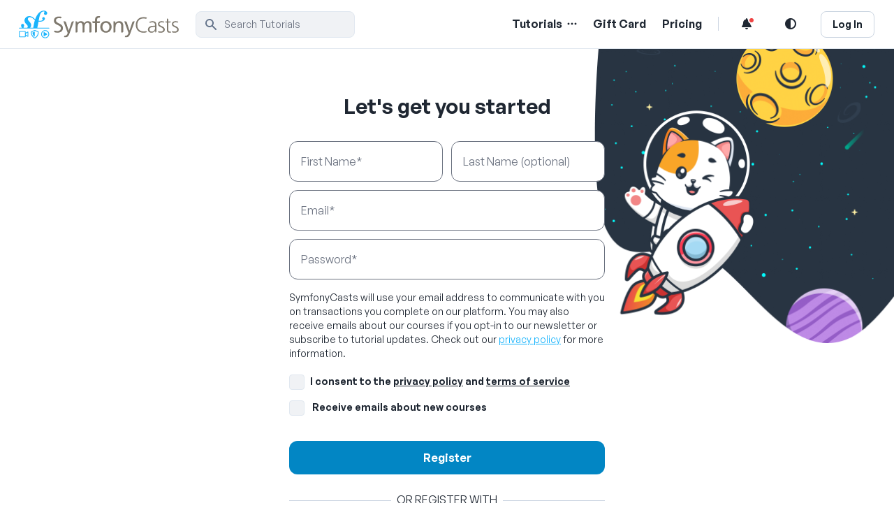

--- FILE ---
content_type: text/html; charset=UTF-8
request_url: https://symfonycasts.com/signup
body_size: 6299
content:
<!DOCTYPE html>
<html lang="en" class="scroll-smooth ">
<head prefix="og: http://ogp.me/ns#">
    <meta charset="utf-8">
    <meta http-equiv="X-UA-Compatible" content="IE=edge">
    <meta name="viewport" content="width=device-width, initial-scale=1">
    <meta name="description" content="PHP and Symfony Tutorial Screencasts - with free videos, scripts, and code downloads!">
    <link rel="canonical" href="https://symfonycasts.com/signup">        <meta property="og:image" content="https://symfonycasts.com/build/images/og-sfcasts.89bb7107.png">
    <title>SymfonyCasts - PHP and Symfony Video Tutorial Screencasts</title>

            <link rel="stylesheet" href="https://symfonycasts.com/build/150.42a35cc8.css" data-turbo-track="reload"><link rel="stylesheet" href="https://symfonycasts.com/build/tailwind.76cc7e2c.css" data-turbo-track="reload">

        <link rel="preconnect" href="https://kit.fontawesome.com">
        <link rel="preconnect" href="https://api.fontshare.com">
        <link rel="stylesheet" href="https://kit.fontawesome.com/f44096511e.css" crossorigin="anonymous">
    
                                            <script async defer src="https://sa.symfonycasts.com/latest.js"></script>
                    
        <script src="https://symfonycasts.com/build/runtime.831caf02.js" defer data-turbo-track="reload"></script><script src="https://symfonycasts.com/build/8764.79cb6dbe.js" defer data-turbo-track="reload"></script><script src="https://symfonycasts.com/build/560.7017a8cd.js" defer data-turbo-track="reload"></script><script src="https://symfonycasts.com/build/4987.fd46174f.js" defer data-turbo-track="reload"></script><script src="https://symfonycasts.com/build/2139.6951114b.js" defer data-turbo-track="reload"></script><script src="https://symfonycasts.com/build/2624.eedc0a93.js" defer data-turbo-track="reload"></script><script src="https://symfonycasts.com/build/1862.cd99a41b.js" defer data-turbo-track="reload"></script><script src="https://symfonycasts.com/build/4430.b8f58b3a.js" defer data-turbo-track="reload"></script><script src="https://symfonycasts.com/build/9698.57fac696.js" defer data-turbo-track="reload"></script><script src="https://symfonycasts.com/build/tailwind.67a06e99.js" defer data-turbo-track="reload"></script>
    
    
</head>
<body
        data-controller="preserve-hash"
        class="min-h-screen bg-white text-black-8 dark:text-white dark:bg-black-9"
        data-user-id=""
                data-is-dark-mode-on="false"
                data-dark-mode-disabled="false"
        >
    <turbo-frame id="header" target="_top">
        <header data-controller="mobile-menu" class="border-b border-black-2 dark:border-black-8 dark:bg-black-9">
        <section class="max-w-screen-2xl mx-auto py-3 px-5 flex justify-between items-center">
            <div class="flex grow">
                <button data-action="mobile-menu#toggle:prevent" class="md:hidden cursor-pointer relative w-4 h-6 mt-2.5 mr-3" aria-label="Mobile Menu Toggle">
                    <div class="bg-black-9 dark:bg-white w-4 h-0.5 rounded absolute top-4 -mt-0.5 transition-all duration-500 before:content-[''] before:bg-black-9 before:dark:bg-white before:w-4 before:h-0.5 before:rounded before:absolute before:transition-all before:duration-500 before:-translate-x-2 before:translate-y-2 after:content-[''] after:bg-black-9 after:dark:bg-white after:w-4 after:h-0.5 after:rounded after:absolute after:transition-all after:duration-500 after:-translate-x-2 after:-translate-y-2"></div>
                </button>
                <a href="/" class="text-3xl font-medium" aria-label="SymfonyCasts Homepage">
                    <div class="bg-[url('../images/symfonycasts-logo-dm.svg')] w-[52px] h-[45px] bg-cover bg-no-repeat min-[1099px]:bg-[url('../images/symfonycasts-logo.svg')] min-[1099px]:dark:bg-[url('../images/symfonycasts-logo-dm.svg')] min-[1099px]:w-[240px] min-[1099px]:bg-contain mr-5" alt="SymfonyCasts Logo"></div>
                </a>
                <span class="hidden md:flex md:grow items-center">
                                            <form action="/search"
      data-controller="rich-search"
      role="search"
      aria-expanded="false"
     class="group w-[228px] aria-expanded:w-full transition-all relative"
>
    <div class="relative">
        <div class="absolute inset-y-0 left-0 flex items-center pl-3 pointer-events-none">
            <svg aria-hidden="true" class="w-5 h-5 text-black-5" fill="currentColor" viewBox="0 0 20 20" xmlns="http://www.w3.org/2000/svg"><path fill-rule="evenodd" d="M8 4a4 4 0 100 8 4 4 0 000-8zM2 8a6 6 0 1110.89 3.476l4.817 4.817a1 1 0 01-1.414 1.414l-4.816-4.816A6 6 0 012 8z" clip-rule="evenodd"></path></svg>
        </div>
        <input data-rich-search-target="input"
               autocomplete="off"
               data-action="keydown.meta+k@window->rich-search#openByKey keydown.ctrl+k@window->rich-search#openByKey"
               value=""
               name="q"
               type="text"
               class="w-full focus:ring-0 focus:ring-offset-0 focus:outline-none group-aria-expanded:border group-aria-expanded:border-blue-6 bg-black-1 border dark:border-black-7 border-black-2 text-black-5 text-sm rounded-lg block pl-10 p-2 dark:bg-black-7 dark:placeholder-black-5 dark:text-white"
               placeholder="Search Tutorials"
               spellcheck="false"
               aria-label="search"
        >
            </div>
    </form>

                                    </span>
            </div>
            <div class="font-semibold">
                <nav class="space-x-1.5 sm:space-x-2 min-[812px]:space-x-3 xl:space-x-5" aria-label="main">
                                                                <div  class="inline-block md:hidden"
     data-controller="dropdown"
     data-dropdown-offset-value="40"
     data-dropdown-placement-value="bottom"
     data-dropdown-close-on-click-inside-value="false"
     data-dropdown-use-overlay-value="true"
>
        <button data-action="dropdown#toggle:prevent" type="button"  class="py-1 px-2.5">
                                        <span class="sr-only">Open Search Menu</span>
                                <i class="fas fa-search fa-fw"></i>
                                </button>
    <div class="absolute z-50 hidden w-auto bg-white rounded-lg shadow dark:bg-black-8 py-5 px-7 after:absolute after:content-[&#039;&#039;] after:top-0 after:-translate-y-6 after:left-0 after:right-0 after:mx-auto after:border-[12px] after:w-4 after:border-b-white after:dark:border-b-black-8 after:border-transparent"
         data-dropdown-target="block"
    >
        <form action="/search"
      data-controller="rich-search"
      role="search"
      aria-expanded="false"
     class="group w-[228px] aria-expanded:w-full transition-all relative"
>
    <div class="relative">
        <div class="absolute inset-y-0 left-0 flex items-center pl-3 pointer-events-none">
            <svg aria-hidden="true" class="w-5 h-5 text-black-5" fill="currentColor" viewBox="0 0 20 20" xmlns="http://www.w3.org/2000/svg"><path fill-rule="evenodd" d="M8 4a4 4 0 100 8 4 4 0 000-8zM2 8a6 6 0 1110.89 3.476l4.817 4.817a1 1 0 01-1.414 1.414l-4.816-4.816A6 6 0 012 8z" clip-rule="evenodd"></path></svg>
        </div>
        <input data-rich-search-target="input"
               autocomplete="off"
               data-action=""
               value=""
               name="q"
               type="text"
               class="w-full focus:ring-0 focus:ring-offset-0 focus:outline-none group-aria-expanded:border group-aria-expanded:border-blue-6 bg-black-1 border dark:border-black-7 border-black-2 text-black-5 text-sm rounded-lg block pl-10 p-2 dark:bg-black-7 dark:placeholder-black-5 dark:text-white"
               placeholder="Search Tutorials"
               spellcheck="false"
               aria-label="search"
        >
            </div>
    </form>

                            <h4 class="pt-4 pb-3 text-sm text-black-4 font-normal">Popular Search Topics</h4>
                            <ul class="list-none font-semibold text-lg gap-3">
                                <li><a href="/search?q=API%20Platform">API Platform</a></li>
                                <li><a href="/search?q=Doctrine">Doctrine</a></li>
                                <li><a href="/search?q=Turbo">Turbo</a></li>
                                <li><a href="/search?q=EasyAdmin">EasyAdmin</a></li>
                            </ul>
                            </div>
</div>
                    
                    <div  class="hidden md:inline-block"
     data-controller="dropdown"
     data-dropdown-offset-value="20"
     data-dropdown-placement-value="bottom"
     data-dropdown-close-on-click-inside-value="true"
     data-dropdown-use-overlay-value="false"
>
    <a href="/courses" class="hover:text-blue-6">Tutorials</a>    <button data-action="dropdown#toggle:prevent" type="button"  aria-label="Menu of Tutorial Topics"  class="">
        <i class="fa-regular fa-ellipsis pl-1 hover:text-blue-6"></i>    </button>
    <div class="z-50 absolute hidden w-auto bg-white divide-gray-100 rounded-lg shadow dark:bg-gray-700 dark:divide-gray-600 py-5 px-7"
         data-dropdown-target="block"
    >
        <a href="/courses" class="hover:text-blue-6" aria-label="View all Courses Link"><span class="text-lg font-semibold underline">View all Courses</span> <span class="font-sm font-normal">(129)</span></a>
                        <div class="grid grid-cols-2">
                                                            <div class="py-[6px] px-[6px] font-normal">
                                    <a class="hover:text-blue-6" href="/tracks/symfony" aria-label="Symfony 7 link"><i class="fa-solid fa-circle-small pr-3 text-[10px]" style="color: #06E7FC"></i>Symfony 7</a>
                                </div>
                                                            <div class="py-[6px] px-[6px] font-normal">
                                    <a class="hover:text-blue-6" href="/tracks/symfony6" aria-label="Symfony 6 link"><i class="fa-solid fa-circle-small pr-3 text-[10px]" style="color: #6B02F7"></i>Symfony 6</a>
                                </div>
                                                            <div class="py-[6px] px-[6px] font-normal">
                                    <a class="hover:text-blue-6" href="/tracks/symfony5" aria-label="Symfony 5 link"><i class="fa-solid fa-circle-small pr-3 text-[10px]" style="color: #A6F124"></i>Symfony 5</a>
                                </div>
                                                            <div class="py-[6px] px-[6px] font-normal">
                                    <a class="hover:text-blue-6" href="/tracks/rest" aria-label="APIs link"><i class="fa-solid fa-circle-small pr-3 text-[10px]" style="color: #7BE89B"></i>APIs</a>
                                </div>
                                                            <div class="py-[6px] px-[6px] font-normal">
                                    <a class="hover:text-blue-6" href="/tracks/doctrine" aria-label="Doctrine link"><i class="fa-solid fa-circle-small pr-3 text-[10px]" style="color: #06E7FC"></i>Doctrine</a>
                                </div>
                                                            <div class="py-[6px] px-[6px] font-normal">
                                    <a class="hover:text-blue-6" href="/tracks/js-tools" aria-label="JavaScript Frameworks &amp; Tools link"><i class="fa-solid fa-circle-small pr-3 text-[10px]" style="color: #ED268F"></i>JavaScript Frameworks &amp; Tools</a>
                                </div>
                                                            <div class="py-[6px] px-[6px] font-normal">
                                    <a class="hover:text-blue-6" href="/tracks/javascript" aria-label="JavaScript Fundamentals link"><i class="fa-solid fa-circle-small pr-3 text-[10px]" style="color: #ED268F"></i>JavaScript Fundamentals</a>
                                </div>
                                                            <div class="py-[6px] px-[6px] font-normal">
                                    <a class="hover:text-blue-6" href="/tracks/testing" aria-label="Testing link"><i class="fa-solid fa-circle-small pr-3 text-[10px]" style="color: #E7E517"></i>Testing</a>
                                </div>
                                                            <div class="py-[6px] px-[6px] font-normal">
                                    <a class="hover:text-blue-6" href="/tracks/drupal" aria-label="Drupal 8 link"><i class="fa-solid fa-circle-small pr-3 text-[10px]" style="color: #AF04F6"></i>Drupal 8</a>
                                </div>
                                                            <div class="py-[6px] px-[6px] font-normal">
                                    <a class="hover:text-blue-6" href="/tracks/oo" aria-label="OOP link"><i class="fa-solid fa-circle-small pr-3 text-[10px]" style="color: #3502ED"></i>OOP</a>
                                </div>
                                                            <div class="py-[6px] px-[6px] font-normal">
                                    <a class="hover:text-blue-6" href="/tracks/php" aria-label="PHP link"><i class="fa-solid fa-circle-small pr-3 text-[10px]" style="color: #07DBDE"></i>PHP</a>
                                </div>
                                                            <div class="py-[6px] px-[6px] font-normal">
                                    <a class="hover:text-blue-6" href="/tracks/extras" aria-label="Dev Tools link"><i class="fa-solid fa-circle-small pr-3 text-[10px]" style="color: #E645CD"></i>Dev Tools</a>
                                </div>
                                                    </div>
                        </div>
</div>

                                            <a href="/gift-card/" class="hover:text-blue-6 hidden lg:inline" aria-label="Gift Card Link">Gift Card</a>
                        <a class="hover:text-blue-6 hidden lg:inline" href="/pricing" aria-label="Pricing Link">Pricing</a>
                    
                    <span class="hidden lg:inline border-r border-black-3 dark:border-black-6"></span>

                    <div  class="inline-block"
     data-controller="dropdown"
     data-dropdown-offset-value="40"
     data-dropdown-placement-value="bottom"
     data-dropdown-close-on-click-inside-value="true"
     data-dropdown-use-overlay-value="false"
>
        <button data-action="dropdown#toggle:prevent" type="button"  aria-label="Notifications list"  class="test-notifications-bell rounded-full py-1 px-2.5 hover:bg-black-1 hover:dark:bg-black-7 active:dark:bg-blue-8 active:dark:text-blue-5 active:bg-blue-1 active:text-blue-6">
                                    <i class="fa fa-bell fa-fw relative">
                                                                    <div class="bg-red-500 border-2 border-white dark:border-black-8 rounded-full h-[10px] w-[10px] absolute right-[-2px] top-[-2px] test-red-dot"></div>
                                                            </i>
                            </button>
    <div class="z-50 absolute h-[580px] overflow-y-scroll hidden md:2w-[530px] bg-white divide-y divide-gray-100 rounded-lg shadow dark:bg-gray-700 dark:divide-gray-600 py-5 px-7 after:absolute after:content-[&#039;&#039;] after:top-0 after:-translate-y-6 after:right-5 after:border-[12px] after:w-4 after:border-b-white after:dark:border-b-gray-700 after:border-transparent"
         data-dropdown-target="block"
    >
        <div class="flex justify-between">
                            <span class="text-lg font-semibold pb-4">Notifications</span>
                                                    </div>
                        <div class="flex pt-7">
                                                                                        <turbo-frame id="user-notifications-page1" src="/updates" loading="lazy" target="_top">
                                    Loading more entries <i class="fa fa-spinner fa-spin"></i>
                                </turbo-frame>
                                                    </div>
                        </div>
</div>

                    <a href="#"
                       class="nav-link py-1 px-2.5 hover:text-blue-6"
                       data-controller="dark-mode-toggle"
                       data-dark-mode-toggle-url-value="/api/set-dark-mode"
                       data-dark-mode-toggle-class-name-value="dark"
                       data-action="dark-mode-toggle#toggle:prevent"
                       aria-label="Light and Dark Mode Toggle"
                    ><i class="fa fa-adjust fa-fw"></i></a>

                    
                                            <span class="whitespace-nowrap">
                                                            <a class="btn-secondary-sm mr-2 whitespace-nowrap hidden md:inline-block" href="/login">Log In</a>
                                                                                </span>
                    
                </nav>
            </div>
        </section>
        <section data-mobile-menu-target="menu" class="absolute top-68 z-40 border-b border-black-2 dark:border-black-7 bg-white dark:bg-black-8 w-full text-2xl flex-col origin-top animate-open-menu hidden">
            <nav class="flex flex-col justify-between min-h-[90vh] py-8" aria-label="mobile">
                <div class="flex flex-col gap-2.5 p-0">
                    <div data-controller="toggle"
                         data-toggle-button-toggle-classes-value="fa-angle-down fa-angle-up"
                         data-toggle-hidden-classes-value="h-0 py-0"
                         data-toggle-shown-classes-value="py-5"
                         data-toggle-transition-height-value="true"
                    >
                        <div class="flex justify-between px-5">
                            <a href="/courses" class="hover:text-blue-6">
                                Tutorials
                            </a>
                            <button data-action="toggle#toggle:prevent">
                                <i class="fa-regular fa-angle-down pl-2 hover:text-blue-6"></i>
                            </button>
                        </div>
                                                <div class="bg-black-1 dark:bg-black-7 px-5 py-5 hidden overflow-hidden transition-all duration-500" data-toggle-target="content">
                            <span class="text-xs font-medium">Tracks (12)</span>
                                                            <div class="py-[6px] px-[6px] text-base font-normal">
                                    <a class="hover:text-blue-6" href="/tracks/symfony"><i class="fa-solid fa-circle-small pr-3 text-[10px]"></i>Symfony 7</a>
                                </div>
                                                            <div class="py-[6px] px-[6px] text-base font-normal">
                                    <a class="hover:text-blue-6" href="/tracks/symfony6"><i class="fa-solid fa-circle-small pr-3 text-[10px]"></i>Symfony 6</a>
                                </div>
                                                            <div class="py-[6px] px-[6px] text-base font-normal">
                                    <a class="hover:text-blue-6" href="/tracks/symfony5"><i class="fa-solid fa-circle-small pr-3 text-[10px]"></i>Symfony 5</a>
                                </div>
                                                            <div class="py-[6px] px-[6px] text-base font-normal">
                                    <a class="hover:text-blue-6" href="/tracks/rest"><i class="fa-solid fa-circle-small pr-3 text-[10px]"></i>APIs</a>
                                </div>
                                                            <div class="py-[6px] px-[6px] text-base font-normal">
                                    <a class="hover:text-blue-6" href="/tracks/doctrine"><i class="fa-solid fa-circle-small pr-3 text-[10px]"></i>Doctrine</a>
                                </div>
                                                            <div class="py-[6px] px-[6px] text-base font-normal">
                                    <a class="hover:text-blue-6" href="/tracks/js-tools"><i class="fa-solid fa-circle-small pr-3 text-[10px]"></i>JavaScript Frameworks &amp; Tools</a>
                                </div>
                                                            <div class="py-[6px] px-[6px] text-base font-normal">
                                    <a class="hover:text-blue-6" href="/tracks/javascript"><i class="fa-solid fa-circle-small pr-3 text-[10px]"></i>JavaScript Fundamentals</a>
                                </div>
                                                            <div class="py-[6px] px-[6px] text-base font-normal">
                                    <a class="hover:text-blue-6" href="/tracks/testing"><i class="fa-solid fa-circle-small pr-3 text-[10px]"></i>Testing</a>
                                </div>
                                                            <div class="py-[6px] px-[6px] text-base font-normal">
                                    <a class="hover:text-blue-6" href="/tracks/drupal"><i class="fa-solid fa-circle-small pr-3 text-[10px]"></i>Drupal 8</a>
                                </div>
                                                            <div class="py-[6px] px-[6px] text-base font-normal">
                                    <a class="hover:text-blue-6" href="/tracks/oo"><i class="fa-solid fa-circle-small pr-3 text-[10px]"></i>OOP</a>
                                </div>
                                                            <div class="py-[6px] px-[6px] text-base font-normal">
                                    <a class="hover:text-blue-6" href="/tracks/php"><i class="fa-solid fa-circle-small pr-3 text-[10px]"></i>PHP</a>
                                </div>
                                                            <div class="py-[6px] px-[6px] text-base font-normal">
                                    <a class="hover:text-blue-6" href="/tracks/extras"><i class="fa-solid fa-circle-small pr-3 text-[10px]"></i>Dev Tools</a>
                                </div>
                                                        <a href="/courses" class="hover:text-blue-6"><span class="text-lg font-semibold underline">View all Courses</span> <span class="text-xs font-normal">(129)</span></a>
                        </div>
                    </div>
                    <a href="/gift-card/" class="hover:text-blue-6 px-5">
                        Gift Card
                    </a>
                                            <a class="hover:text-blue-6 px-5" href="/pricing">Pricing</a>
                                    </div>
                <div class="flex flex-col px-3">
                                            <a class="btn-secondary-sm text-center" href="/login">Log In</a>
                        <a class="btn-blue-sm text-center mt-2.5" href="/signup">Sign Up</a>
                                    </div>
            </nav>
        </section>
    </header>
</turbo-frame>


    <main class="mx-auto"><div class="bg-[url('../images/mobile-space-cat.png')] min-[594px]:hidden xl:block -z-10 w-full bg-right-bottom h-52 bg-cover bg-no-repeat xl:absolute xl:top-[69px] xl:right-0 xl:w-[475px] xl:h-[422px] xl:bg-contain xl:bg-[url('../images/astrokitty.png')]"></div>
<div class="mt-16 text-center grid grid-cols-1 w-full md:w-[452px] mx-auto relative">
            <h1 class="mb-8 text-3xl font-semibold">Let's get you started</h1>
        <div class="px-2 md:px-0">
        <turbo-frame id="checkout-register-box"><form action="/signup"
          id="registration-form"
                                  data-controller="recaptcha"
              data-recaptcha-site-key-value="6LeXAH8qAAAAAOf_mEydzxQ4D-WmcJbecYQCs7c5"
              data-action="recaptcha#onSubmit"
                    data-checkout-target="loginOrRegisterForm"
          method="POST"
          
    >
                
        <div class="md:flex mb-3">
            <div class=" mb-3 md:mb-0 w-full flex-1">
                <label for="registration_form_firstName" class="sr-only">First Name</label>
                <input
                    type="text"
                    name="registration_form[firstName]"
                    value=""
                    class="w-full dark:bg-black-7 dark:border-black-6 rounded-xl p-4 "
                    placeholder="First Name*"
                    id="registration_form_firstName"
                />

                            </div>

            <div class="w-full flex-1 md:ml-3">
                <label for="registration_form_lastName" class="sr-only">Last Name</label>
                <input
                    type="text"
                    name="registration_form[lastName]"
                    value=""
                    class="w-full dark:bg-black-7 dark:border-black-6 rounded-xl p-4"
                    placeholder="Last Name (optional)"
                    id="registration_form_lastName"
                />
            </div>
        </div>

        <div class="">
            <label class="sr-only" title="We collect your email address to allow you to access your account and to contact you about changes to your account." for=registration_form_email>Email Address</label>
            <input
                    type="email"
                    name="registration_form[email]"
                    value=""
                    class="dark:bg-black-7 dark:border-black-6 rounded-xl p-4 w-full "
                    placeholder="Email*"
                    id="registration_form_email"
                />

                        
                            
                    </div>

        <div class="">
            <label class="sr-only" for=registration_form_plainPassword>Password</label>
            <input
                    type="password"
                    name="registration_form[plainPassword]"
                    value=""
                    class="dark:bg-black-7 dark:border-black-6 mt-3 rounded-xl p-4 w-full "
                    placeholder="Password*"
                    id="registration_form_plainPassword"
                />
                         </div>

        <div>
            <p class="text-sm text-left mb-5 mt-4">
    SymfonyCasts will use your email address to communicate with you on transactions you complete on our platform.
    You may also receive emails about our courses if you opt-in to our newsletter or subscribe to tutorial updates.
    Check out our <a class="text-blue-5 underline" href="/privacy" target="_blank">privacy policy</a> for more information.
</p>

        </div>

        <div class=" mb-3 text-left">
            <div class="flex">
                <input class="focus:ring-transparent mr-2 h-[22px] w-[22px] rounded border border-black-2 bg-black-1 dark:border-black-6 dark:bg-black-7"
                    type="checkbox"
                    id="registration_form_agreePrivacyTerms"
                    name="registration_form[agreePrivacyTerms]"
                    value="1"
                    required="required"
                    
                >
                <label for="registration_form_agreePrivacyTerms" class="form-check-label text-sm font-semibold">
                    I consent to the <a class="underline" href="/privacy" target="_blank">privacy policy</a> and <a class="underline" href="/terms" target="_blank">terms of service</a>
                </label>
            </div>
            <div class=""></div>
                    </div>


        <div class=" mb-3 text-left">
            <input class="focus:ring-transparent mr-2 h-[22px] w-[22px] rounded border border-black-2 bg-black-1 dark:border-black-6 dark:bg-black-7"
                type="checkbox"
                id="registration_form_check_new_courses"
                name="registration_form[check_new_courses]"
                value="1"
                
                
            >
            <label for="registration_form_check_new_courses" class="text-sm font-semibold">
                Receive emails about new courses
            </label>
            <div class="pl-3"></div>
                    </div>

        <input type="hidden" id="registration_form__token" name="registration_form[_token]" data-controller="csrf-protection" value="3d9dfa82c.aIUFxd-kiNiUFjnqLQGCuPw5zIDPVpS784ReQ40tNrw.EOMorZjLwa_HJE6BXG2v3o14iNS7Msz3krItIPRLfNUEtjSEj_f-7vFhaA" />


        <button
            type="submit"
            class="btn-blue-lg my-6 w-full group"
            data-recaptcha-target="submitButton"
        >
            Register
            <span role="status"
                  class="hidden group-aria-busy:inline"
            >
                <span class="fa fa-spinner fa-spin hidden" data-controller="fun-with-loading"></span>
            </span>
        </button>
    </form>

</turbo-frame>

    </div>
            <p class="mb-5 overflow-hidden before:bg-black-3 dark:before:bg-black-6 before:content-[''] before:inline-block before:h-[1px] before:relative before:align-middle before:w-1/2 before:right-[0.5em] before:-ml-[50%] after:bg-black-3 dark:after:bg-black-6 after:content-[''] after:inline-block after:h-[1px] after:relative after:align-middle after:w-1/2 after:left-[0.5em] after:-mr-[50%] ">OR REGISTER WITH</p>
        <div class="flex justify-center text-3xl gap-4">
    <a
        class="py-4 px-8 border border-black-3 dark:border-black-6 rounded-xl hover:bg-black-1 dark:hover:bg-black-7"
        data-turbo-frame="_top"
        data-turbo-prefetch="false"
        title="Login with GitHub"
       data-turbo-prefetch="false" href="/login/github">
        <span class="fab fa-github"></span>
    </a>
    <a
        class="py-4 px-8 border border-black-3 dark:border-black-6 rounded-xl hover:bg-black-1 dark:hover:bg-black-7"
        data-turbo-frame="_top"
        data-turbo-prefetch="false"
        title="Login with Facebook"
       data-turbo-prefetch="false" href="/login/facebook">
        <i class="fab fa-facebook-f"></i>
    </a>
    <a
        class="py-4 px-8 border border-black-3 dark:border-black-6 rounded-xl hover:bg-black-1 dark:hover:bg-black-7"
        data-turbo-frame="_top"
        data-turbo-prefetch="false"
        title="Login with SymfonyConnect"
       data-turbo-prefetch="false" href="/login/symfony">
        <span class="fab fa-symfony"></span>
    </a>
</div>

    
     <p class="mt-16">Already have an account? <a class="text-blue-5 font-semibold underline" href="/login">Log in</a></p>
</div>

</main>
    <footer class="my-10 max-w-7xl mx-auto border-t border-black-2 dark:border-black-6 px-5">
        <section class="flex flex-col md:flex-row md:justify-between mb-16 pt-11">
            <div>
                <div class="bg-[url('../images/symfonycasts-logo-dm.svg')] w-[65px] h-[55px] bg-cover bg-no-repeat" alt="SymfonyCasts Logo"></div>
                <div class="text-[32px] font-semibold mt-4 mb-8 dark:text-white">Where learning is really fun.</div>
                <div class="text-xs min-[500px]:text-base flex">
                    <div><a href="/contact" class="btn-secondary-lg whitespace-nowrap">Get in touch<i class="fa-solid fa-envelope pl-2.5"></i></a></div>
                    <div><a href="/pricing" class="btn-blue-lg ml-3 whitespace-nowrap">All Access Pass<i class="fa-solid fa-bolt-lightning pl-2.5"></i></a></div>
                </div>
            </div>
            <div class="flex flex-row mt-6 md:mt-0">
                <div class="mr-16">
                    <ul class="text-[22px] font-semibold dark:text-white">
                        <li class="pb-3"><a href="/courses#all" class="hover:text-blue-6">Courses</a></li>
                        <li class="pb-3"><a href="/courses#tracks" class="hover:text-blue-6">Tracks</a></li>
                                                    <li class="pb-3"><a href="/pricing" class="hover:text-blue-6">Pricing</a></li>
                                                <li class="pb-3"><a href="/gift-card/" class="hover:text-blue-6">Gift Card</a></li>
                        <li class="pb-3"><a href="/blog" class="hover:text-blue-6">Blog</a></li>

                    </ul>
                </div>
                <div>
                    <ul class="text-sm pt-2.5 dark:text-black-4">
                        <li class="pb-3"><a href="/faq" class="hover:text-blue-6">FAQ</a></li>
                        <li class="pb-3"><a href="/about" class="hover:text-blue-6">About</a></li>
                        <li class="pb-3"><a href="/terms" class="hover:text-blue-6">Terms</a>
                                <span>&amp;</span> <a href="/privacy" class="hover:text-blue-6">Privacy</a></li>
                        <li class="pb-3"><a href="/courses?status=upcoming&amp;sort=popular#all" class="hover:text-blue-6">Roadmap</a></li>
                        <li class="pb-3"><a href="/contact" class="hover:text-blue-6">Contact</a></li>
                    </ul>
                </div>
            </div>
        </section>
        <section class="flex flex-col md:flex-row md:justify-between">
            <div class="dark:text-white">
                <a href="https://github.com/SymfonyCasts" class="hover:text-blue-6" aria-label="SymfonyCasts Github Link"><i class="fa-brands fa-github pr-8"></i></a>
                <a href="https://twitter.com/SymfonyCasts" class="hover:text-blue-6" aria-label="SymfonyCasts Twitter Link"><i class="fa-brands fa-x-twitter pr-8"></i></a>
                <a href="https://www.facebook.com/SymfonyCasts/" class="hover:text-blue-6" aria-label="SymfonyCasts Facebook Link"><i class="fa-brands fa-facebook-f pr-8"></i></a>
                <a href="https://www.linkedin.com/company/symfonycasts/" class="hover:text-blue-6" aria-label="SymfonyCasts LinkedIn Link"><i class="fa-brands fa-linkedin pr-8"></i></a>
                <span>Powered by <span class="text-blue-6">KnpUniversity</span></span>
            </div>
            <div>
                <p class="dark:text-black-4 mt-6 md:mt-0">Hosted with <i class="fa-solid fa-heart text-red-600"></i> on <a href="https://symfony.com/cloud/" class="underline hover:text-blue-6">SymfonyCloud</a></p>
            </div>
        </section>
    </footer>

        <div id="js-flash-messages" data-turbo-permanent="true" class="fixed bottom-5 left-0 right-0 mx-auto z-50"></div>

    <turbo-stream action="append" target="js-flash-messages">
    <template>
        
        
        
                
                
            </template>
</turbo-stream>

</body>
</html>


--- FILE ---
content_type: application/javascript
request_url: https://symfonycasts.com/build/2139.6951114b.js
body_size: 130035
content:
/*! For license information please see 2139.6951114b.js.LICENSE.txt */
(self.webpackChunk=self.webpackChunk||[]).push([[2139],{6599:function(t,e,i){"use strict";i.d(e,{Mx:function(){return Q},Qr:function(){return nt}});class s{constructor(t,e,i){this.eventTarget=t,this.eventName=e,this.eventOptions=i,this.unorderedBindings=new Set}connect(){this.eventTarget.addEventListener(this.eventName,this,this.eventOptions)}disconnect(){this.eventTarget.removeEventListener(this.eventName,this,this.eventOptions)}bindingConnected(t){this.unorderedBindings.add(t)}bindingDisconnected(t){this.unorderedBindings.delete(t)}handleEvent(t){const e=function(t){if("immediatePropagationStopped"in t)return t;{const{stopImmediatePropagation:e}=t;return Object.assign(t,{immediatePropagationStopped:!1,stopImmediatePropagation(){this.immediatePropagationStopped=!0,e.call(this)}})}}(t);for(const t of this.bindings){if(e.immediatePropagationStopped)break;t.handleEvent(e)}}hasBindings(){return this.unorderedBindings.size>0}get bindings(){return Array.from(this.unorderedBindings).sort(((t,e)=>{const i=t.index,s=e.index;return i<s?-1:i>s?1:0}))}}class n{constructor(t){this.application=t,this.eventListenerMaps=new Map,this.started=!1}start(){this.started||(this.started=!0,this.eventListeners.forEach((t=>t.connect())))}stop(){this.started&&(this.started=!1,this.eventListeners.forEach((t=>t.disconnect())))}get eventListeners(){return Array.from(this.eventListenerMaps.values()).reduce(((t,e)=>t.concat(Array.from(e.values()))),[])}bindingConnected(t){this.fetchEventListenerForBinding(t).bindingConnected(t)}bindingDisconnected(t,e=!1){this.fetchEventListenerForBinding(t).bindingDisconnected(t),e&&this.clearEventListenersForBinding(t)}handleError(t,e,i={}){this.application.handleError(t,`Error ${e}`,i)}clearEventListenersForBinding(t){const e=this.fetchEventListenerForBinding(t);e.hasBindings()||(e.disconnect(),this.removeMappedEventListenerFor(t))}removeMappedEventListenerFor(t){const{eventTarget:e,eventName:i,eventOptions:s}=t,n=this.fetchEventListenerMapForEventTarget(e),r=this.cacheKey(i,s);n.delete(r),0==n.size&&this.eventListenerMaps.delete(e)}fetchEventListenerForBinding(t){const{eventTarget:e,eventName:i,eventOptions:s}=t;return this.fetchEventListener(e,i,s)}fetchEventListener(t,e,i){const s=this.fetchEventListenerMapForEventTarget(t),n=this.cacheKey(e,i);let r=s.get(n);return r||(r=this.createEventListener(t,e,i),s.set(n,r)),r}createEventListener(t,e,i){const n=new s(t,e,i);return this.started&&n.connect(),n}fetchEventListenerMapForEventTarget(t){let e=this.eventListenerMaps.get(t);return e||(e=new Map,this.eventListenerMaps.set(t,e)),e}cacheKey(t,e){const i=[t];return Object.keys(e).sort().forEach((t=>{i.push(`${e[t]?"":"!"}${t}`)})),i.join(":")}}const r={stop({event:t,value:e}){return e&&t.stopPropagation(),!0},prevent({event:t,value:e}){return e&&t.preventDefault(),!0},self({event:t,value:e,element:i}){return!e||i===t.target}},o=/^(?:(.+?)(?:\.(.+?))?(?:@(window|document))?->)?(.+?)(?:#([^:]+?))(?::(.+))?$/;function a(t){return"window"==t?window:"document"==t?document:void 0}function h(t){return t.replace(/(?:[_-])([a-z0-9])/g,((t,e)=>e.toUpperCase()))}function l(t){return h(t.replace(/--/g,"-").replace(/__/g,"_"))}function c(t){return t.charAt(0).toUpperCase()+t.slice(1)}function d(t){return t.replace(/([A-Z])/g,((t,e)=>`-${e.toLowerCase()}`))}class u{constructor(t,e,i,s){this.element=t,this.index=e,this.eventTarget=i.eventTarget||t,this.eventName=i.eventName||function(t){const e=t.tagName.toLowerCase();if(e in p)return p[e](t)}(t)||m("missing event name"),this.eventOptions=i.eventOptions||{},this.identifier=i.identifier||m("missing identifier"),this.methodName=i.methodName||m("missing method name"),this.keyFilter=i.keyFilter||"",this.schema=s}static forToken(t,e){return new this(t.element,t.index,function(t){const e=t.trim().match(o)||[];let i=e[1],s=e[2];return s&&!["keydown","keyup","keypress"].includes(i)&&(i+=`.${s}`,s=""),{eventTarget:a(e[3]),eventName:i,eventOptions:e[6]?(n=e[6],n.split(":").reduce(((t,e)=>Object.assign(t,{[e.replace(/^!/,"")]:!/^!/.test(e)})),{})):{},identifier:e[4],methodName:e[5],keyFilter:s};var n}(t.content),e)}toString(){const t=this.keyFilter?`.${this.keyFilter}`:"",e=this.eventTargetName?`@${this.eventTargetName}`:"";return`${this.eventName}${t}${e}->${this.identifier}#${this.methodName}`}isFilterTarget(t){if(!this.keyFilter)return!1;const e=this.keyFilter.split("+"),i=["meta","ctrl","alt","shift"],[s,n,r,o]=i.map((t=>e.includes(t)));if(t.metaKey!==s||t.ctrlKey!==n||t.altKey!==r||t.shiftKey!==o)return!0;const a=e.filter((t=>!i.includes(t)))[0];return!!a&&(Object.prototype.hasOwnProperty.call(this.keyMappings,a)||m(`contains unknown key filter: ${this.keyFilter}`),this.keyMappings[a].toLowerCase()!==t.key.toLowerCase())}get params(){const t={},e=new RegExp(`^data-${this.identifier}-(.+)-param$`,"i");for(const{name:i,value:s}of Array.from(this.element.attributes)){const n=i.match(e),r=n&&n[1];r&&(t[h(r)]=f(s))}return t}get eventTargetName(){return(t=this.eventTarget)==window?"window":t==document?"document":void 0;var t}get keyMappings(){return this.schema.keyMappings}}const p={a:()=>"click",button:()=>"click",form:()=>"submit",details:()=>"toggle",input:t=>"submit"==t.getAttribute("type")?"click":"input",select:()=>"change",textarea:()=>"input"};function m(t){throw new Error(t)}function f(t){try{return JSON.parse(t)}catch(e){return t}}class g{constructor(t,e){this.context=t,this.action=e}get index(){return this.action.index}get eventTarget(){return this.action.eventTarget}get eventOptions(){return this.action.eventOptions}get identifier(){return this.context.identifier}handleEvent(t){this.willBeInvokedByEvent(t)&&this.applyEventModifiers(t)&&this.invokeWithEvent(t)}get eventName(){return this.action.eventName}get method(){const t=this.controller[this.methodName];if("function"==typeof t)return t;throw new Error(`Action "${this.action}" references undefined method "${this.methodName}"`)}applyEventModifiers(t){const{element:e}=this.action,{actionDescriptorFilters:i}=this.context.application;let s=!0;for(const[n,r]of Object.entries(this.eventOptions))if(n in i){const o=i[n];s=s&&o({name:n,value:r,event:t,element:e})}return s}invokeWithEvent(t){const{target:e,currentTarget:i}=t;try{const{params:s}=this.action,n=Object.assign(t,{params:s});this.method.call(this.controller,n),this.context.logDebugActivity(this.methodName,{event:t,target:e,currentTarget:i,action:this.methodName})}catch(e){const{identifier:i,controller:s,element:n,index:r}=this,o={identifier:i,controller:s,element:n,index:r,event:t};this.context.handleError(e,`invoking action "${this.action}"`,o)}}willBeInvokedByEvent(t){const e=t.target;return!(t instanceof KeyboardEvent&&this.action.isFilterTarget(t))&&(this.element===e||(e instanceof Element&&this.element.contains(e)?this.scope.containsElement(e):this.scope.containsElement(this.action.element)))}get controller(){return this.context.controller}get methodName(){return this.action.methodName}get element(){return this.scope.element}get scope(){return this.context.scope}}class b{constructor(t,e){this.mutationObserverInit={attributes:!0,childList:!0,subtree:!0},this.element=t,this.started=!1,this.delegate=e,this.elements=new Set,this.mutationObserver=new MutationObserver((t=>this.processMutations(t)))}start(){this.started||(this.started=!0,this.mutationObserver.observe(this.element,this.mutationObserverInit),this.refresh())}pause(t){this.started&&(this.mutationObserver.disconnect(),this.started=!1),t(),this.started||(this.mutationObserver.observe(this.element,this.mutationObserverInit),this.started=!0)}stop(){this.started&&(this.mutationObserver.takeRecords(),this.mutationObserver.disconnect(),this.started=!1)}refresh(){if(this.started){const t=new Set(this.matchElementsInTree());for(const e of Array.from(this.elements))t.has(e)||this.removeElement(e);for(const e of Array.from(t))this.addElement(e)}}processMutations(t){if(this.started)for(const e of t)this.processMutation(e)}processMutation(t){"attributes"==t.type?this.processAttributeChange(t.target,t.attributeName):"childList"==t.type&&(this.processRemovedNodes(t.removedNodes),this.processAddedNodes(t.addedNodes))}processAttributeChange(t,e){const i=t;this.elements.has(i)?this.delegate.elementAttributeChanged&&this.matchElement(i)?this.delegate.elementAttributeChanged(i,e):this.removeElement(i):this.matchElement(i)&&this.addElement(i)}processRemovedNodes(t){for(const e of Array.from(t)){const t=this.elementFromNode(e);t&&this.processTree(t,this.removeElement)}}processAddedNodes(t){for(const e of Array.from(t)){const t=this.elementFromNode(e);t&&this.elementIsActive(t)&&this.processTree(t,this.addElement)}}matchElement(t){return this.delegate.matchElement(t)}matchElementsInTree(t=this.element){return this.delegate.matchElementsInTree(t)}processTree(t,e){for(const i of this.matchElementsInTree(t))e.call(this,i)}elementFromNode(t){if(t.nodeType==Node.ELEMENT_NODE)return t}elementIsActive(t){return t.isConnected==this.element.isConnected&&this.element.contains(t)}addElement(t){this.elements.has(t)||this.elementIsActive(t)&&(this.elements.add(t),this.delegate.elementMatched&&this.delegate.elementMatched(t))}removeElement(t){this.elements.has(t)&&(this.elements.delete(t),this.delegate.elementUnmatched&&this.delegate.elementUnmatched(t))}}class v{constructor(t,e,i){this.attributeName=e,this.delegate=i,this.elementObserver=new b(t,this)}get element(){return this.elementObserver.element}get selector(){return`[${this.attributeName}]`}start(){this.elementObserver.start()}pause(t){this.elementObserver.pause(t)}stop(){this.elementObserver.stop()}refresh(){this.elementObserver.refresh()}get started(){return this.elementObserver.started}matchElement(t){return t.hasAttribute(this.attributeName)}matchElementsInTree(t){const e=this.matchElement(t)?[t]:[],i=Array.from(t.querySelectorAll(this.selector));return e.concat(i)}elementMatched(t){this.delegate.elementMatchedAttribute&&this.delegate.elementMatchedAttribute(t,this.attributeName)}elementUnmatched(t){this.delegate.elementUnmatchedAttribute&&this.delegate.elementUnmatchedAttribute(t,this.attributeName)}elementAttributeChanged(t,e){this.delegate.elementAttributeValueChanged&&this.attributeName==e&&this.delegate.elementAttributeValueChanged(t,e)}}function y(t,e,i){w(t,e).add(i)}function x(t,e,i){w(t,e).delete(i),function(t,e){const i=t.get(e);null!=i&&0==i.size&&t.delete(e)}(t,e)}function w(t,e){let i=t.get(e);return i||(i=new Set,t.set(e,i)),i}class E{constructor(){this.valuesByKey=new Map}get keys(){return Array.from(this.valuesByKey.keys())}get values(){return Array.from(this.valuesByKey.values()).reduce(((t,e)=>t.concat(Array.from(e))),[])}get size(){return Array.from(this.valuesByKey.values()).reduce(((t,e)=>t+e.size),0)}add(t,e){y(this.valuesByKey,t,e)}delete(t,e){x(this.valuesByKey,t,e)}has(t,e){const i=this.valuesByKey.get(t);return null!=i&&i.has(e)}hasKey(t){return this.valuesByKey.has(t)}hasValue(t){return Array.from(this.valuesByKey.values()).some((e=>e.has(t)))}getValuesForKey(t){const e=this.valuesByKey.get(t);return e?Array.from(e):[]}getKeysForValue(t){return Array.from(this.valuesByKey).filter((([e,i])=>i.has(t))).map((([t,e])=>t))}}class M{constructor(t,e,i,s={}){this.selector=e,this.details=s,this.elementObserver=new b(t,this),this.delegate=i,this.matchesByElement=new E}get started(){return this.elementObserver.started}start(){this.elementObserver.start()}pause(t){this.elementObserver.pause(t)}stop(){this.elementObserver.stop()}refresh(){this.elementObserver.refresh()}get element(){return this.elementObserver.element}matchElement(t){const e=t.matches(this.selector);return this.delegate.selectorMatchElement?e&&this.delegate.selectorMatchElement(t,this.details):e}matchElementsInTree(t){const e=this.matchElement(t)?[t]:[],i=Array.from(t.querySelectorAll(this.selector)).filter((t=>this.matchElement(t)));return e.concat(i)}elementMatched(t){this.selectorMatched(t)}elementUnmatched(t){this.selectorUnmatched(t)}elementAttributeChanged(t,e){const i=this.matchElement(t),s=this.matchesByElement.has(this.selector,t);!i&&s&&this.selectorUnmatched(t)}selectorMatched(t){this.delegate.selectorMatched&&(this.delegate.selectorMatched(t,this.selector,this.details),this.matchesByElement.add(this.selector,t))}selectorUnmatched(t){this.delegate.selectorUnmatched(t,this.selector,this.details),this.matchesByElement.delete(this.selector,t)}}class S{constructor(t,e){this.element=t,this.delegate=e,this.started=!1,this.stringMap=new Map,this.mutationObserver=new MutationObserver((t=>this.processMutations(t)))}start(){this.started||(this.started=!0,this.mutationObserver.observe(this.element,{attributes:!0,attributeOldValue:!0}),this.refresh())}stop(){this.started&&(this.mutationObserver.takeRecords(),this.mutationObserver.disconnect(),this.started=!1)}refresh(){if(this.started)for(const t of this.knownAttributeNames)this.refreshAttribute(t,null)}processMutations(t){if(this.started)for(const e of t)this.processMutation(e)}processMutation(t){const e=t.attributeName;e&&this.refreshAttribute(e,t.oldValue)}refreshAttribute(t,e){const i=this.delegate.getStringMapKeyForAttribute(t);if(null!=i){this.stringMap.has(t)||this.stringMapKeyAdded(i,t);const s=this.element.getAttribute(t);if(this.stringMap.get(t)!=s&&this.stringMapValueChanged(s,i,e),null==s){const e=this.stringMap.get(t);this.stringMap.delete(t),e&&this.stringMapKeyRemoved(i,t,e)}else this.stringMap.set(t,s)}}stringMapKeyAdded(t,e){this.delegate.stringMapKeyAdded&&this.delegate.stringMapKeyAdded(t,e)}stringMapValueChanged(t,e,i){this.delegate.stringMapValueChanged&&this.delegate.stringMapValueChanged(t,e,i)}stringMapKeyRemoved(t,e,i){this.delegate.stringMapKeyRemoved&&this.delegate.stringMapKeyRemoved(t,e,i)}get knownAttributeNames(){return Array.from(new Set(this.currentAttributeNames.concat(this.recordedAttributeNames)))}get currentAttributeNames(){return Array.from(this.element.attributes).map((t=>t.name))}get recordedAttributeNames(){return Array.from(this.stringMap.keys())}}class k{constructor(t,e,i){this.attributeObserver=new v(t,e,this),this.delegate=i,this.tokensByElement=new E}get started(){return this.attributeObserver.started}start(){this.attributeObserver.start()}pause(t){this.attributeObserver.pause(t)}stop(){this.attributeObserver.stop()}refresh(){this.attributeObserver.refresh()}get element(){return this.attributeObserver.element}get attributeName(){return this.attributeObserver.attributeName}elementMatchedAttribute(t){this.tokensMatched(this.readTokensForElement(t))}elementAttributeValueChanged(t){const[e,i]=this.refreshTokensForElement(t);this.tokensUnmatched(e),this.tokensMatched(i)}elementUnmatchedAttribute(t){this.tokensUnmatched(this.tokensByElement.getValuesForKey(t))}tokensMatched(t){t.forEach((t=>this.tokenMatched(t)))}tokensUnmatched(t){t.forEach((t=>this.tokenUnmatched(t)))}tokenMatched(t){this.delegate.tokenMatched(t),this.tokensByElement.add(t.element,t)}tokenUnmatched(t){this.delegate.tokenUnmatched(t),this.tokensByElement.delete(t.element,t)}refreshTokensForElement(t){const e=this.tokensByElement.getValuesForKey(t),i=this.readTokensForElement(t),s=function(t,e){const i=Math.max(t.length,e.length);return Array.from({length:i},((i,s)=>[t[s],e[s]]))}(e,i).findIndex((([t,e])=>{return s=e,!((i=t)&&s&&i.index==s.index&&i.content==s.content);var i,s}));return-1==s?[[],[]]:[e.slice(s),i.slice(s)]}readTokensForElement(t){const e=this.attributeName;return function(t,e,i){return t.trim().split(/\s+/).filter((t=>t.length)).map(((t,s)=>({element:e,attributeName:i,content:t,index:s})))}(t.getAttribute(e)||"",t,e)}}class _{constructor(t,e,i){this.tokenListObserver=new k(t,e,this),this.delegate=i,this.parseResultsByToken=new WeakMap,this.valuesByTokenByElement=new WeakMap}get started(){return this.tokenListObserver.started}start(){this.tokenListObserver.start()}stop(){this.tokenListObserver.stop()}refresh(){this.tokenListObserver.refresh()}get element(){return this.tokenListObserver.element}get attributeName(){return this.tokenListObserver.attributeName}tokenMatched(t){const{element:e}=t,{value:i}=this.fetchParseResultForToken(t);i&&(this.fetchValuesByTokenForElement(e).set(t,i),this.delegate.elementMatchedValue(e,i))}tokenUnmatched(t){const{element:e}=t,{value:i}=this.fetchParseResultForToken(t);i&&(this.fetchValuesByTokenForElement(e).delete(t),this.delegate.elementUnmatchedValue(e,i))}fetchParseResultForToken(t){let e=this.parseResultsByToken.get(t);return e||(e=this.parseToken(t),this.parseResultsByToken.set(t,e)),e}fetchValuesByTokenForElement(t){let e=this.valuesByTokenByElement.get(t);return e||(e=new Map,this.valuesByTokenByElement.set(t,e)),e}parseToken(t){try{return{value:this.delegate.parseValueForToken(t)}}catch(t){return{error:t}}}}class A{constructor(t,e){this.context=t,this.delegate=e,this.bindingsByAction=new Map}start(){this.valueListObserver||(this.valueListObserver=new _(this.element,this.actionAttribute,this),this.valueListObserver.start())}stop(){this.valueListObserver&&(this.valueListObserver.stop(),delete this.valueListObserver,this.disconnectAllActions())}get element(){return this.context.element}get identifier(){return this.context.identifier}get actionAttribute(){return this.schema.actionAttribute}get schema(){return this.context.schema}get bindings(){return Array.from(this.bindingsByAction.values())}connectAction(t){const e=new g(this.context,t);this.bindingsByAction.set(t,e),this.delegate.bindingConnected(e)}disconnectAction(t){const e=this.bindingsByAction.get(t);e&&(this.bindingsByAction.delete(t),this.delegate.bindingDisconnected(e))}disconnectAllActions(){this.bindings.forEach((t=>this.delegate.bindingDisconnected(t,!0))),this.bindingsByAction.clear()}parseValueForToken(t){const e=u.forToken(t,this.schema);if(e.identifier==this.identifier)return e}elementMatchedValue(t,e){this.connectAction(e)}elementUnmatchedValue(t,e){this.disconnectAction(e)}}class C{constructor(t,e){this.context=t,this.receiver=e,this.stringMapObserver=new S(this.element,this),this.valueDescriptorMap=this.controller.valueDescriptorMap}start(){this.stringMapObserver.start(),this.invokeChangedCallbacksForDefaultValues()}stop(){this.stringMapObserver.stop()}get element(){return this.context.element}get controller(){return this.context.controller}getStringMapKeyForAttribute(t){if(t in this.valueDescriptorMap)return this.valueDescriptorMap[t].name}stringMapKeyAdded(t,e){const i=this.valueDescriptorMap[e];this.hasValue(t)||this.invokeChangedCallback(t,i.writer(this.receiver[t]),i.writer(i.defaultValue))}stringMapValueChanged(t,e,i){const s=this.valueDescriptorNameMap[e];null!==t&&(null===i&&(i=s.writer(s.defaultValue)),this.invokeChangedCallback(e,t,i))}stringMapKeyRemoved(t,e,i){const s=this.valueDescriptorNameMap[t];this.hasValue(t)?this.invokeChangedCallback(t,s.writer(this.receiver[t]),i):this.invokeChangedCallback(t,s.writer(s.defaultValue),i)}invokeChangedCallbacksForDefaultValues(){for(const{key:t,name:e,defaultValue:i,writer:s}of this.valueDescriptors)null==i||this.controller.data.has(t)||this.invokeChangedCallback(e,s(i),void 0)}invokeChangedCallback(t,e,i){const s=`${t}Changed`,n=this.receiver[s];if("function"==typeof n){const s=this.valueDescriptorNameMap[t];try{const t=s.reader(e);let r=i;i&&(r=s.reader(i)),n.call(this.receiver,t,r)}catch(t){throw t instanceof TypeError&&(t.message=`Stimulus Value "${this.context.identifier}.${s.name}" - ${t.message}`),t}}}get valueDescriptors(){const{valueDescriptorMap:t}=this;return Object.keys(t).map((e=>t[e]))}get valueDescriptorNameMap(){const t={};return Object.keys(this.valueDescriptorMap).forEach((e=>{const i=this.valueDescriptorMap[e];t[i.name]=i})),t}hasValue(t){const e=`has${c(this.valueDescriptorNameMap[t].name)}`;return this.receiver[e]}}class T{constructor(t,e){this.context=t,this.delegate=e,this.targetsByName=new E}start(){this.tokenListObserver||(this.tokenListObserver=new k(this.element,this.attributeName,this),this.tokenListObserver.start())}stop(){this.tokenListObserver&&(this.disconnectAllTargets(),this.tokenListObserver.stop(),delete this.tokenListObserver)}tokenMatched({element:t,content:e}){this.scope.containsElement(t)&&this.connectTarget(t,e)}tokenUnmatched({element:t,content:e}){this.disconnectTarget(t,e)}connectTarget(t,e){var i;this.targetsByName.has(e,t)||(this.targetsByName.add(e,t),null===(i=this.tokenListObserver)||void 0===i||i.pause((()=>this.delegate.targetConnected(t,e))))}disconnectTarget(t,e){var i;this.targetsByName.has(e,t)&&(this.targetsByName.delete(e,t),null===(i=this.tokenListObserver)||void 0===i||i.pause((()=>this.delegate.targetDisconnected(t,e))))}disconnectAllTargets(){for(const t of this.targetsByName.keys)for(const e of this.targetsByName.getValuesForKey(t))this.disconnectTarget(e,t)}get attributeName(){return`data-${this.context.identifier}-target`}get element(){return this.context.element}get scope(){return this.context.scope}}function L(t,e){const i=O(t);return Array.from(i.reduce(((t,i)=>(function(t,e){const i=t[e];return Array.isArray(i)?i:[]}(i,e).forEach((e=>t.add(e))),t)),new Set))}function P(t,e){return O(t).reduce(((t,i)=>(t.push(...function(t,e){const i=t[e];return i?Object.keys(i).map((t=>[t,i[t]])):[]}(i,e)),t)),[])}function O(t){const e=[];for(;t;)e.push(t),t=Object.getPrototypeOf(t);return e.reverse()}class R{constructor(t,e){this.context=t,this.delegate=e,this.outletsByName=new E,this.outletElementsByName=new E,this.selectorObserverMap=new Map}start(){0===this.selectorObserverMap.size&&(this.outletDefinitions.forEach((t=>{const e=this.selector(t),i={outletName:t};e&&this.selectorObserverMap.set(t,new M(document.body,e,this,i))})),this.selectorObserverMap.forEach((t=>t.start()))),this.dependentContexts.forEach((t=>t.refresh()))}stop(){this.selectorObserverMap.size>0&&(this.disconnectAllOutlets(),this.selectorObserverMap.forEach((t=>t.stop())),this.selectorObserverMap.clear())}refresh(){this.selectorObserverMap.forEach((t=>t.refresh()))}selectorMatched(t,e,{outletName:i}){const s=this.getOutlet(t,i);s&&this.connectOutlet(s,t,i)}selectorUnmatched(t,e,{outletName:i}){const s=this.getOutletFromMap(t,i);s&&this.disconnectOutlet(s,t,i)}selectorMatchElement(t,{outletName:e}){return this.hasOutlet(t,e)&&t.matches(`[${this.context.application.schema.controllerAttribute}~=${e}]`)}connectOutlet(t,e,i){var s;this.outletElementsByName.has(i,e)||(this.outletsByName.add(i,t),this.outletElementsByName.add(i,e),null===(s=this.selectorObserverMap.get(i))||void 0===s||s.pause((()=>this.delegate.outletConnected(t,e,i))))}disconnectOutlet(t,e,i){var s;this.outletElementsByName.has(i,e)&&(this.outletsByName.delete(i,t),this.outletElementsByName.delete(i,e),null===(s=this.selectorObserverMap.get(i))||void 0===s||s.pause((()=>this.delegate.outletDisconnected(t,e,i))))}disconnectAllOutlets(){for(const t of this.outletElementsByName.keys)for(const e of this.outletElementsByName.getValuesForKey(t))for(const i of this.outletsByName.getValuesForKey(t))this.disconnectOutlet(i,e,t)}selector(t){return this.scope.outlets.getSelectorForOutletName(t)}get outletDependencies(){const t=new E;return this.router.modules.forEach((e=>{L(e.definition.controllerConstructor,"outlets").forEach((i=>t.add(i,e.identifier)))})),t}get outletDefinitions(){return this.outletDependencies.getKeysForValue(this.identifier)}get dependentControllerIdentifiers(){return this.outletDependencies.getValuesForKey(this.identifier)}get dependentContexts(){const t=this.dependentControllerIdentifiers;return this.router.contexts.filter((e=>t.includes(e.identifier)))}hasOutlet(t,e){return!!this.getOutlet(t,e)||!!this.getOutletFromMap(t,e)}getOutlet(t,e){return this.application.getControllerForElementAndIdentifier(t,e)}getOutletFromMap(t,e){return this.outletsByName.getValuesForKey(e).find((e=>e.element===t))}get scope(){return this.context.scope}get identifier(){return this.context.identifier}get application(){return this.context.application}get router(){return this.application.router}}class D{constructor(t,e){this.logDebugActivity=(t,e={})=>{const{identifier:i,controller:s,element:n}=this;e=Object.assign({identifier:i,controller:s,element:n},e),this.application.logDebugActivity(this.identifier,t,e)},this.module=t,this.scope=e,this.controller=new t.controllerConstructor(this),this.bindingObserver=new A(this,this.dispatcher),this.valueObserver=new C(this,this.controller),this.targetObserver=new T(this,this),this.outletObserver=new R(this,this);try{this.controller.initialize(),this.logDebugActivity("initialize")}catch(t){this.handleError(t,"initializing controller")}}connect(){this.bindingObserver.start(),this.valueObserver.start(),this.targetObserver.start(),this.outletObserver.start();try{this.controller.connect(),this.logDebugActivity("connect")}catch(t){this.handleError(t,"connecting controller")}}refresh(){this.outletObserver.refresh()}disconnect(){try{this.controller.disconnect(),this.logDebugActivity("disconnect")}catch(t){this.handleError(t,"disconnecting controller")}this.outletObserver.stop(),this.targetObserver.stop(),this.valueObserver.stop(),this.bindingObserver.stop()}get application(){return this.module.application}get identifier(){return this.module.identifier}get schema(){return this.application.schema}get dispatcher(){return this.application.dispatcher}get element(){return this.scope.element}get parentElement(){return this.element.parentElement}handleError(t,e,i={}){const{identifier:s,controller:n,element:r}=this;i=Object.assign({identifier:s,controller:n,element:r},i),this.application.handleError(t,`Error ${e}`,i)}targetConnected(t,e){this.invokeControllerMethod(`${e}TargetConnected`,t)}targetDisconnected(t,e){this.invokeControllerMethod(`${e}TargetDisconnected`,t)}outletConnected(t,e,i){this.invokeControllerMethod(`${l(i)}OutletConnected`,t,e)}outletDisconnected(t,e,i){this.invokeControllerMethod(`${l(i)}OutletDisconnected`,t,e)}invokeControllerMethod(t,...e){const i=this.controller;"function"==typeof i[t]&&i[t](...e)}}function I(t){return function(t,e){const i=N(t),s=function(t,e){return F(e).reduce(((i,s)=>{const n=function(t,e,i){const s=Object.getOwnPropertyDescriptor(t,i);if(!s||!("value"in s)){const t=Object.getOwnPropertyDescriptor(e,i).value;return s&&(t.get=s.get||t.get,t.set=s.set||t.set),t}}(t,e,s);return n&&Object.assign(i,{[s]:n}),i}),{})}(t.prototype,e);return Object.defineProperties(i.prototype,s),i}(t,function(t){const e=L(t,"blessings");return e.reduce(((e,i)=>{const s=i(t);for(const t in s){const i=e[t]||{};e[t]=Object.assign(i,s[t])}return e}),{})}(t))}const F="function"==typeof Object.getOwnPropertySymbols?t=>[...Object.getOwnPropertyNames(t),...Object.getOwnPropertySymbols(t)]:Object.getOwnPropertyNames,N=(()=>{function t(t){function e(){return Reflect.construct(t,arguments,new.target)}return e.prototype=Object.create(t.prototype,{constructor:{value:e}}),Reflect.setPrototypeOf(e,t),e}try{return function(){const e=t((function(){this.a.call(this)}));e.prototype.a=function(){},new e}(),t}catch(t){return t=>class extends t{}}})();class B{constructor(t,e){this.application=t,this.definition=function(t){return{identifier:t.identifier,controllerConstructor:I(t.controllerConstructor)}}(e),this.contextsByScope=new WeakMap,this.connectedContexts=new Set}get identifier(){return this.definition.identifier}get controllerConstructor(){return this.definition.controllerConstructor}get contexts(){return Array.from(this.connectedContexts)}connectContextForScope(t){const e=this.fetchContextForScope(t);this.connectedContexts.add(e),e.connect()}disconnectContextForScope(t){const e=this.contextsByScope.get(t);e&&(this.connectedContexts.delete(e),e.disconnect())}fetchContextForScope(t){let e=this.contextsByScope.get(t);return e||(e=new D(this,t),this.contextsByScope.set(t,e)),e}}class H{constructor(t){this.scope=t}has(t){return this.data.has(this.getDataKey(t))}get(t){return this.getAll(t)[0]}getAll(t){const e=this.data.get(this.getDataKey(t))||"";return e.match(/[^\s]+/g)||[]}getAttributeName(t){return this.data.getAttributeNameForKey(this.getDataKey(t))}getDataKey(t){return`${t}-class`}get data(){return this.scope.data}}class V{constructor(t){this.scope=t}get element(){return this.scope.element}get identifier(){return this.scope.identifier}get(t){const e=this.getAttributeNameForKey(t);return this.element.getAttribute(e)}set(t,e){const i=this.getAttributeNameForKey(t);return this.element.setAttribute(i,e),this.get(t)}has(t){const e=this.getAttributeNameForKey(t);return this.element.hasAttribute(e)}delete(t){if(this.has(t)){const e=this.getAttributeNameForKey(t);return this.element.removeAttribute(e),!0}return!1}getAttributeNameForKey(t){return`data-${this.identifier}-${d(t)}`}}class z{constructor(t){this.warnedKeysByObject=new WeakMap,this.logger=t}warn(t,e,i){let s=this.warnedKeysByObject.get(t);s||(s=new Set,this.warnedKeysByObject.set(t,s)),s.has(e)||(s.add(e),this.logger.warn(i,t))}}function W(t,e){return`[${t}~="${e}"]`}class j{constructor(t){this.scope=t}get element(){return this.scope.element}get identifier(){return this.scope.identifier}get schema(){return this.scope.schema}has(t){return null!=this.find(t)}find(...t){return t.reduce(((t,e)=>t||this.findTarget(e)||this.findLegacyTarget(e)),void 0)}findAll(...t){return t.reduce(((t,e)=>[...t,...this.findAllTargets(e),...this.findAllLegacyTargets(e)]),[])}findTarget(t){const e=this.getSelectorForTargetName(t);return this.scope.findElement(e)}findAllTargets(t){const e=this.getSelectorForTargetName(t);return this.scope.findAllElements(e)}getSelectorForTargetName(t){return W(this.schema.targetAttributeForScope(this.identifier),t)}findLegacyTarget(t){const e=this.getLegacySelectorForTargetName(t);return this.deprecate(this.scope.findElement(e),t)}findAllLegacyTargets(t){const e=this.getLegacySelectorForTargetName(t);return this.scope.findAllElements(e).map((e=>this.deprecate(e,t)))}getLegacySelectorForTargetName(t){const e=`${this.identifier}.${t}`;return W(this.schema.targetAttribute,e)}deprecate(t,e){if(t){const{identifier:i}=this,s=this.schema.targetAttribute,n=this.schema.targetAttributeForScope(i);this.guide.warn(t,`target:${e}`,`Please replace ${s}="${i}.${e}" with ${n}="${e}". The ${s} attribute is deprecated and will be removed in a future version of Stimulus.`)}return t}get guide(){return this.scope.guide}}class q{constructor(t,e){this.scope=t,this.controllerElement=e}get element(){return this.scope.element}get identifier(){return this.scope.identifier}get schema(){return this.scope.schema}has(t){return null!=this.find(t)}find(...t){return t.reduce(((t,e)=>t||this.findOutlet(e)),void 0)}findAll(...t){return t.reduce(((t,e)=>[...t,...this.findAllOutlets(e)]),[])}getSelectorForOutletName(t){const e=this.schema.outletAttributeForScope(this.identifier,t);return this.controllerElement.getAttribute(e)}findOutlet(t){const e=this.getSelectorForOutletName(t);if(e)return this.findElement(e,t)}findAllOutlets(t){const e=this.getSelectorForOutletName(t);return e?this.findAllElements(e,t):[]}findElement(t,e){return this.scope.queryElements(t).filter((i=>this.matchesElement(i,t,e)))[0]}findAllElements(t,e){return this.scope.queryElements(t).filter((i=>this.matchesElement(i,t,e)))}matchesElement(t,e,i){const s=t.getAttribute(this.scope.schema.controllerAttribute)||"";return t.matches(e)&&s.split(" ").includes(i)}}class ${constructor(t,e,i,s){this.targets=new j(this),this.classes=new H(this),this.data=new V(this),this.containsElement=t=>t.closest(this.controllerSelector)===this.element,this.schema=t,this.element=e,this.identifier=i,this.guide=new z(s),this.outlets=new q(this.documentScope,e)}findElement(t){return this.element.matches(t)?this.element:this.queryElements(t).find(this.containsElement)}findAllElements(t){return[...this.element.matches(t)?[this.element]:[],...this.queryElements(t).filter(this.containsElement)]}queryElements(t){return Array.from(this.element.querySelectorAll(t))}get controllerSelector(){return W(this.schema.controllerAttribute,this.identifier)}get isDocumentScope(){return this.element===document.documentElement}get documentScope(){return this.isDocumentScope?this:new $(this.schema,document.documentElement,this.identifier,this.guide.logger)}}class U{constructor(t,e,i){this.element=t,this.schema=e,this.delegate=i,this.valueListObserver=new _(this.element,this.controllerAttribute,this),this.scopesByIdentifierByElement=new WeakMap,this.scopeReferenceCounts=new WeakMap}start(){this.valueListObserver.start()}stop(){this.valueListObserver.stop()}get controllerAttribute(){return this.schema.controllerAttribute}parseValueForToken(t){const{element:e,content:i}=t,s=this.fetchScopesByIdentifierForElement(e);let n=s.get(i);return n||(n=this.delegate.createScopeForElementAndIdentifier(e,i),s.set(i,n)),n}elementMatchedValue(t,e){const i=(this.scopeReferenceCounts.get(e)||0)+1;this.scopeReferenceCounts.set(e,i),1==i&&this.delegate.scopeConnected(e)}elementUnmatchedValue(t,e){const i=this.scopeReferenceCounts.get(e);i&&(this.scopeReferenceCounts.set(e,i-1),1==i&&this.delegate.scopeDisconnected(e))}fetchScopesByIdentifierForElement(t){let e=this.scopesByIdentifierByElement.get(t);return e||(e=new Map,this.scopesByIdentifierByElement.set(t,e)),e}}class Y{constructor(t){this.application=t,this.scopeObserver=new U(this.element,this.schema,this),this.scopesByIdentifier=new E,this.modulesByIdentifier=new Map}get element(){return this.application.element}get schema(){return this.application.schema}get logger(){return this.application.logger}get controllerAttribute(){return this.schema.controllerAttribute}get modules(){return Array.from(this.modulesByIdentifier.values())}get contexts(){return this.modules.reduce(((t,e)=>t.concat(e.contexts)),[])}start(){this.scopeObserver.start()}stop(){this.scopeObserver.stop()}loadDefinition(t){this.unloadIdentifier(t.identifier);const e=new B(this.application,t);this.connectModule(e);const i=t.controllerConstructor.afterLoad;i&&i(t.identifier,this.application)}unloadIdentifier(t){const e=this.modulesByIdentifier.get(t);e&&this.disconnectModule(e)}getContextForElementAndIdentifier(t,e){const i=this.modulesByIdentifier.get(e);if(i)return i.contexts.find((e=>e.element==t))}handleError(t,e,i){this.application.handleError(t,e,i)}createScopeForElementAndIdentifier(t,e){return new $(this.schema,t,e,this.logger)}scopeConnected(t){this.scopesByIdentifier.add(t.identifier,t);const e=this.modulesByIdentifier.get(t.identifier);e&&e.connectContextForScope(t)}scopeDisconnected(t){this.scopesByIdentifier.delete(t.identifier,t);const e=this.modulesByIdentifier.get(t.identifier);e&&e.disconnectContextForScope(t)}connectModule(t){this.modulesByIdentifier.set(t.identifier,t);this.scopesByIdentifier.getValuesForKey(t.identifier).forEach((e=>t.connectContextForScope(e)))}disconnectModule(t){this.modulesByIdentifier.delete(t.identifier);this.scopesByIdentifier.getValuesForKey(t.identifier).forEach((e=>t.disconnectContextForScope(e)))}}const K={controllerAttribute:"data-controller",actionAttribute:"data-action",targetAttribute:"data-target",targetAttributeForScope:t=>`data-${t}-target`,outletAttributeForScope:(t,e)=>`data-${t}-${e}-outlet`,keyMappings:Object.assign(Object.assign({enter:"Enter",tab:"Tab",esc:"Escape",space:" ",up:"ArrowUp",down:"ArrowDown",left:"ArrowLeft",right:"ArrowRight",home:"Home",end:"End"},X("abcdefghijklmnopqrstuvwxyz".split("").map((t=>[t,t])))),X("0123456789".split("").map((t=>[t,t]))))};function X(t){return t.reduce(((t,[e,i])=>Object.assign(Object.assign({},t),{[e]:i})),{})}class Q{constructor(t=document.documentElement,e=K){this.logger=console,this.debug=!1,this.logDebugActivity=(t,e,i={})=>{this.debug&&this.logFormattedMessage(t,e,i)},this.element=t,this.schema=e,this.dispatcher=new n(this),this.router=new Y(this),this.actionDescriptorFilters=Object.assign({},r)}static start(t,e){const i=new this(t,e);return i.start(),i}async start(){await new Promise((t=>{"loading"==document.readyState?document.addEventListener("DOMContentLoaded",(()=>t())):t()})),this.logDebugActivity("application","starting"),this.dispatcher.start(),this.router.start(),this.logDebugActivity("application","start")}stop(){this.logDebugActivity("application","stopping"),this.dispatcher.stop(),this.router.stop(),this.logDebugActivity("application","stop")}register(t,e){this.load({identifier:t,controllerConstructor:e})}registerActionOption(t,e){this.actionDescriptorFilters[t]=e}load(t,...e){(Array.isArray(t)?t:[t,...e]).forEach((t=>{t.controllerConstructor.shouldLoad&&this.router.loadDefinition(t)}))}unload(t,...e){(Array.isArray(t)?t:[t,...e]).forEach((t=>this.router.unloadIdentifier(t)))}get controllers(){return this.router.contexts.map((t=>t.controller))}getControllerForElementAndIdentifier(t,e){const i=this.router.getContextForElementAndIdentifier(t,e);return i?i.controller:null}handleError(t,e,i){var s;this.logger.error("%s\n\n%o\n\n%o",e,t,i),null===(s=window.onerror)||void 0===s||s.call(window,e,"",0,0,t)}logFormattedMessage(t,e,i={}){i=Object.assign({application:this},i),this.logger.groupCollapsed(`${t} #${e}`),this.logger.log("details:",Object.assign({},i)),this.logger.groupEnd()}}function J([t,e],i){return function(t){const e=`${d(t.token)}-value`,i=function(t){const e=function(t){const e=Z(t.typeObject.type);if(!e)return;const i=G(t.typeObject.default);if(e!==i){const s=t.controller?`${t.controller}.${t.token}`:t.token;throw new Error(`The specified default value for the Stimulus Value "${s}" must match the defined type "${e}". The provided default value of "${t.typeObject.default}" is of type "${i}".`)}return e}({controller:t.controller,token:t.token,typeObject:t.typeDefinition}),i=G(t.typeDefinition),s=Z(t.typeDefinition),n=e||i||s;if(n)return n;const r=t.controller?`${t.controller}.${t.typeDefinition}`:t.token;throw new Error(`Unknown value type "${r}" for "${t.token}" value`)}(t);return{type:i,key:e,name:h(e),get defaultValue(){return function(t){const e=Z(t);if(e)return tt[e];const i=t.default;return void 0!==i?i:t}(t.typeDefinition)},get hasCustomDefaultValue(){return void 0!==G(t.typeDefinition)},reader:et[i],writer:it[i]||it.default}}({controller:i,token:t,typeDefinition:e})}function Z(t){switch(t){case Array:return"array";case Boolean:return"boolean";case Number:return"number";case Object:return"object";case String:return"string"}}function G(t){switch(typeof t){case"boolean":return"boolean";case"number":return"number";case"string":return"string"}return Array.isArray(t)?"array":"[object Object]"===Object.prototype.toString.call(t)?"object":void 0}const tt={get array(){return[]},boolean:!1,number:0,get object(){return{}},string:""},et={array(t){const e=JSON.parse(t);if(!Array.isArray(e))throw new TypeError(`expected value of type "array" but instead got value "${t}" of type "${G(e)}"`);return e},boolean(t){return!("0"==t||"false"==String(t).toLowerCase())},number(t){return Number(t)},object(t){const e=JSON.parse(t);if(null===e||"object"!=typeof e||Array.isArray(e))throw new TypeError(`expected value of type "object" but instead got value "${t}" of type "${G(e)}"`);return e},string(t){return t}},it={default:function(t){return`${t}`},array:st,object:st};function st(t){return JSON.stringify(t)}class nt{constructor(t){this.context=t}static get shouldLoad(){return!0}static afterLoad(t,e){}get application(){return this.context.application}get scope(){return this.context.scope}get element(){return this.scope.element}get identifier(){return this.scope.identifier}get targets(){return this.scope.targets}get outlets(){return this.scope.outlets}get classes(){return this.scope.classes}get data(){return this.scope.data}initialize(){}connect(){}disconnect(){}dispatch(t,{target:e=this.element,detail:i={},prefix:s=this.identifier,bubbles:n=!0,cancelable:r=!0}={}){const o=new CustomEvent(s?`${s}:${t}`:t,{detail:i,bubbles:n,cancelable:r});return e.dispatchEvent(o),o}}nt.blessings=[function(t){return L(t,"classes").reduce(((t,e)=>{return Object.assign(t,{[`${i=e}Class`]:{get(){const{classes:t}=this;if(t.has(i))return t.get(i);{const e=t.getAttributeName(i);throw new Error(`Missing attribute "${e}"`)}}},[`${i}Classes`]:{get(){return this.classes.getAll(i)}},[`has${c(i)}Class`]:{get(){return this.classes.has(i)}}});var i}),{})},function(t){return L(t,"targets").reduce(((t,e)=>{return Object.assign(t,{[`${i=e}Target`]:{get(){const t=this.targets.find(i);if(t)return t;throw new Error(`Missing target element "${i}" for "${this.identifier}" controller`)}},[`${i}Targets`]:{get(){return this.targets.findAll(i)}},[`has${c(i)}Target`]:{get(){return this.targets.has(i)}}});var i}),{})},function(t){const e=P(t,"values"),i={valueDescriptorMap:{get(){return e.reduce(((t,e)=>{const i=J(e,this.identifier),s=this.data.getAttributeNameForKey(i.key);return Object.assign(t,{[s]:i})}),{})}}};return e.reduce(((t,e)=>Object.assign(t,function(t,e){const i=J(t,e),{key:s,name:n,reader:r,writer:o}=i;return{[n]:{get(){const t=this.data.get(s);return null!==t?r(t):i.defaultValue},set(t){void 0===t?this.data.delete(s):this.data.set(s,o(t))}},[`has${c(n)}`]:{get(){return this.data.has(s)||i.hasCustomDefaultValue}}}}(e))),i)},function(t){return L(t,"outlets").reduce(((t,e)=>Object.assign(t,function(t){const e=l(t);return{[`${e}Outlet`]:{get(){const e=this.outlets.find(t);if(e){const i=this.application.getControllerForElementAndIdentifier(e,t);if(i)return i;throw new Error(`Missing "data-controller=${t}" attribute on outlet element for "${this.identifier}" controller`)}throw new Error(`Missing outlet element "${t}" for "${this.identifier}" controller`)}},[`${e}Outlets`]:{get(){const e=this.outlets.findAll(t);return e.length>0?e.map((e=>{const i=this.application.getControllerForElementAndIdentifier(e,t);if(i)return i;console.warn(`The provided outlet element is missing the outlet controller "${t}" for "${this.identifier}"`,e)})).filter((t=>t)):[]}},[`${e}OutletElement`]:{get(){const e=this.outlets.find(t);if(e)return e;throw new Error(`Missing outlet element "${t}" for "${this.identifier}" controller`)}},[`${e}OutletElements`]:{get(){return this.outlets.findAll(t)}},[`has${c(e)}Outlet`]:{get(){return this.outlets.has(t)}}}}(e))),{})}],nt.targets=[],nt.outlets=[],nt.values={}},36184:function(t,e,i){"use strict";i.d(e,{Q$:function(){return Re},Vn:function(){return _e},c$:function(){return Ae},kK:function(){return Ce},ry:function(){return Se}}),function(t){function e(t,e,i){throw new t("Failed to execute 'requestSubmit' on 'HTMLFormElement': "+e+".",i)}"function"!=typeof t.requestSubmit&&(t.requestSubmit=function(t){t?(!function(t,i){t instanceof HTMLElement||e(TypeError,"parameter 1 is not of type 'HTMLElement'"),"submit"==t.type||e(TypeError,"The specified element is not a submit button"),t.form==i||e(DOMException,"The specified element is not owned by this form element","NotFoundError")}(t,this),t.click()):((t=document.createElement("input")).type="submit",t.hidden=!0,this.appendChild(t),t.click(),this.removeChild(t))})}(HTMLFormElement.prototype);const s=new WeakMap;function n(t){const e=function(t){const e=t instanceof Element?t:t instanceof Node?t.parentElement:null,i=e?e.closest("input, button"):null;return"submit"==i?.type?i:null}(t.target);e&&e.form&&s.set(e.form,e)}!function(){if("submitter"in Event.prototype)return;let t=window.Event.prototype;if("SubmitEvent"in window){const e=window.SubmitEvent.prototype;if(!/Apple Computer/.test(navigator.vendor)||"submitter"in e)return;t=e}addEventListener("click",n,!0),Object.defineProperty(t,"submitter",{get(){if("submit"==this.type&&this.target instanceof HTMLFormElement)return s.get(this.target)}})}();const r={eager:"eager",lazy:"lazy"};class o extends HTMLElement{static delegateConstructor=void 0;loaded=Promise.resolve();static get observedAttributes(){return["disabled","loading","src"]}constructor(){super(),this.delegate=new o.delegateConstructor(this)}connectedCallback(){this.delegate.connect()}disconnectedCallback(){this.delegate.disconnect()}reload(){return this.delegate.sourceURLReloaded()}attributeChangedCallback(t){"loading"==t?this.delegate.loadingStyleChanged():"src"==t?this.delegate.sourceURLChanged():"disabled"==t&&this.delegate.disabledChanged()}get src(){return this.getAttribute("src")}set src(t){t?this.setAttribute("src",t):this.removeAttribute("src")}get refresh(){return this.getAttribute("refresh")}set refresh(t){t?this.setAttribute("refresh",t):this.removeAttribute("refresh")}get shouldReloadWithMorph(){return this.src&&"morph"===this.refresh}get loading(){return function(t){if("lazy"===t.toLowerCase())return r.lazy;return r.eager}(this.getAttribute("loading")||"")}set loading(t){t?this.setAttribute("loading",t):this.removeAttribute("loading")}get disabled(){return this.hasAttribute("disabled")}set disabled(t){t?this.setAttribute("disabled",""):this.removeAttribute("disabled")}get autoscroll(){return this.hasAttribute("autoscroll")}set autoscroll(t){t?this.setAttribute("autoscroll",""):this.removeAttribute("autoscroll")}get complete(){return!this.delegate.isLoading}get isActive(){return this.ownerDocument===document&&!this.isPreview}get isPreview(){return this.ownerDocument?.documentElement?.hasAttribute("data-turbo-preview")}}const a={enabled:!0,progressBarDelay:500,unvisitableExtensions:new Set([".7z",".aac",".apk",".avi",".bmp",".bz2",".css",".csv",".deb",".dmg",".doc",".docx",".exe",".gif",".gz",".heic",".heif",".ico",".iso",".jpeg",".jpg",".js",".json",".m4a",".mkv",".mov",".mp3",".mp4",".mpeg",".mpg",".msi",".ogg",".ogv",".pdf",".pkg",".png",".ppt",".pptx",".rar",".rtf",".svg",".tar",".tif",".tiff",".txt",".wav",".webm",".webp",".wma",".wmv",".xls",".xlsx",".xml",".zip"])};function h(t){if("false"==t.getAttribute("data-turbo-eval"))return t;{const e=document.createElement("script"),i=k();return i&&(e.nonce=i),e.textContent=t.textContent,e.async=!1,function(t,e){for(const{name:i,value:s}of e.attributes)t.setAttribute(i,s)}(e,t),e}}function l(t,{target:e,cancelable:i,detail:s}={}){const n=new CustomEvent(t,{cancelable:i,bubbles:!0,composed:!0,detail:s});return e&&e.isConnected?e.dispatchEvent(n):document.documentElement.dispatchEvent(n),n}function c(t){t.preventDefault(),t.stopImmediatePropagation()}function d(){return"hidden"===document.visibilityState?p():u()}function u(){return new Promise((t=>requestAnimationFrame((()=>t()))))}function p(){return new Promise((t=>setTimeout((()=>t()),0)))}function m(t=""){return(new DOMParser).parseFromString(t,"text/html")}function f(t,...e){const i=function(t,e){return t.reduce(((t,i,s)=>t+i+(null==e[s]?"":e[s])),"")}(t,e).replace(/^\n/,"").split("\n"),s=i[0].match(/^\s+/),n=s?s[0].length:0;return i.map((t=>t.slice(n))).join("\n")}function g(){return Array.from({length:36}).map(((t,e)=>8==e||13==e||18==e||23==e?"-":14==e?"4":19==e?(Math.floor(4*Math.random())+8).toString(16):Math.floor(15*Math.random()).toString(16))).join("")}function b(t,...e){for(const i of e.map((e=>e?.getAttribute(t))))if("string"==typeof i)return i;return null}function v(...t){for(const e of t)"turbo-frame"==e.localName&&e.setAttribute("busy",""),e.setAttribute("aria-busy","true")}function y(...t){for(const e of t)"turbo-frame"==e.localName&&e.removeAttribute("busy"),e.removeAttribute("aria-busy")}function x(t,e=2e3){return new Promise((i=>{const s=()=>{t.removeEventListener("error",s),t.removeEventListener("load",s),i()};t.addEventListener("load",s,{once:!0}),t.addEventListener("error",s,{once:!0}),setTimeout(i,e)}))}function w(t){switch(t){case"replace":return history.replaceState;case"advance":case"restore":return history.pushState}}function E(...t){const e=b("data-turbo-action",...t);return function(t){return"advance"==t||"replace"==t||"restore"==t}(e)?e:null}function M(t){return document.querySelector(`meta[name="${t}"]`)}function S(t){const e=M(t);return e&&e.content}function k(){const t=M("csp-nonce");if(t){const{nonce:e,content:i}=t;return""==e?i:e}}function _(t,e){if(t instanceof Element)return t.closest(e)||_(t.assignedSlot||t.getRootNode()?.host,e)}function A(t){return!!t&&null==t.closest("[inert], :disabled, [hidden], details:not([open]), dialog:not([open])")&&"function"==typeof t.focus}function C(t){return Array.from(t.querySelectorAll("[autofocus]")).find(A)}function T(t){if("_blank"===t)return!1;if(t){for(const e of document.getElementsByName(t))if(e instanceof HTMLIFrameElement)return!1;return!0}return!0}function L(t){return _(t,"a[href]:not([target^=_]):not([download])")}function P(t){return I(t.getAttribute("href")||"")}const O={"aria-disabled":{beforeSubmit:t=>{t.setAttribute("aria-disabled","true"),t.addEventListener("click",c)},afterSubmit:t=>{t.removeAttribute("aria-disabled"),t.removeEventListener("click",c)}},disabled:{beforeSubmit:t=>t.disabled=!0,afterSubmit:t=>t.disabled=!1}};const R=new class{#t=null;constructor(t){Object.assign(this,t)}get submitter(){return this.#t}set submitter(t){this.#t=O[t]||t}}({mode:"on",submitter:"disabled"}),D={drive:a,forms:R};function I(t){return new URL(t.toString(),document.baseURI)}function F(t){let e;return t.hash?t.hash.slice(1):(e=t.href.match(/#(.*)$/))?e[1]:void 0}function N(t,e){return I(e?.getAttribute("formaction")||t.getAttribute("action")||t.action)}function B(t){return(function(t){return function(t){return t.pathname.split("/").slice(1)}(t).slice(-1)[0]}(t).match(/\.[^.]*$/)||[])[0]||""}function H(t,e){const i=function(t){return e=t.origin+t.pathname,e.endsWith("/")?e:e+"/";var e}(e);return t.href===I(i).href||t.href.startsWith(i)}function V(t,e){return H(t,e)&&!D.drive.unvisitableExtensions.has(B(t))}function z(t){const e=F(t);return null!=e?t.href.slice(0,-(e.length+1)):t.href}function W(t){return z(t)}class j{constructor(t){this.response=t}get succeeded(){return this.response.ok}get failed(){return!this.succeeded}get clientError(){return this.statusCode>=400&&this.statusCode<=499}get serverError(){return this.statusCode>=500&&this.statusCode<=599}get redirected(){return this.response.redirected}get location(){return I(this.response.url)}get isHTML(){return this.contentType&&this.contentType.match(/^(?:text\/([^\s;,]+\b)?html|application\/xhtml\+xml)\b/)}get statusCode(){return this.response.status}get contentType(){return this.header("Content-Type")}get responseText(){return this.response.clone().text()}get responseHTML(){return this.isHTML?this.response.clone().text():Promise.resolve(void 0)}header(t){return this.response.headers.get(t)}}class q extends Set{constructor(t){super(),this.maxSize=t}add(t){if(this.size>=this.maxSize){const t=this.values().next().value;this.delete(t)}super.add(t)}}const $=new q(20),U=window.fetch;function Y(t,e={}){const i=new Headers(e.headers||{}),s=g();return $.add(s),i.append("X-Turbo-Request-Id",s),U(t,{...e,headers:i})}function K(t){switch(t.toLowerCase()){case"get":return X.get;case"post":return X.post;case"put":return X.put;case"patch":return X.patch;case"delete":return X.delete}}const X={get:"get",post:"post",put:"put",patch:"patch",delete:"delete"};const Q={urlEncoded:"application/x-www-form-urlencoded",multipart:"multipart/form-data",plain:"text/plain"};class J{abortController=new AbortController;#e=t=>{};constructor(t,e,i,s=new URLSearchParams,n=null,r=Q.urlEncoded){const[o,a]=G(I(i),e,s,r);this.delegate=t,this.url=o,this.target=n,this.fetchOptions={credentials:"same-origin",redirect:"follow",method:e.toUpperCase(),headers:{...this.defaultHeaders},body:a,signal:this.abortSignal,referrer:this.delegate.referrer?.href},this.enctype=r}get method(){return this.fetchOptions.method}set method(t){const e=this.isSafe?this.url.searchParams:this.fetchOptions.body||new FormData,i=K(t)||X.get;this.url.search="";const[s,n]=G(this.url,i,e,this.enctype);this.url=s,this.fetchOptions.body=n,this.fetchOptions.method=i.toUpperCase()}get headers(){return this.fetchOptions.headers}set headers(t){this.fetchOptions.headers=t}get body(){return this.isSafe?this.url.searchParams:this.fetchOptions.body}set body(t){this.fetchOptions.body=t}get location(){return this.url}get params(){return this.url.searchParams}get entries(){return this.body?Array.from(this.body.entries()):[]}cancel(){this.abortController.abort()}async perform(){const{fetchOptions:t}=this;this.delegate.prepareRequest(this);const e=await this.#i(t);try{this.delegate.requestStarted(this),e.detail.fetchRequest?this.response=e.detail.fetchRequest.response:this.response=Y(this.url.href,t);const i=await this.response;return await this.receive(i)}catch(t){if("AbortError"!==t.name)throw this.#s(t)&&this.delegate.requestErrored(this,t),t}finally{this.delegate.requestFinished(this)}}async receive(t){const e=new j(t);return l("turbo:before-fetch-response",{cancelable:!0,detail:{fetchResponse:e},target:this.target}).defaultPrevented?this.delegate.requestPreventedHandlingResponse(this,e):e.succeeded?this.delegate.requestSucceededWithResponse(this,e):this.delegate.requestFailedWithResponse(this,e),e}get defaultHeaders(){return{Accept:"text/html, application/xhtml+xml"}}get isSafe(){return Z(this.method)}get abortSignal(){return this.abortController.signal}acceptResponseType(t){this.headers.Accept=[t,this.headers.Accept].join(", ")}async#i(t){const e=new Promise((t=>this.#e=t)),i=l("turbo:before-fetch-request",{cancelable:!0,detail:{fetchOptions:t,url:this.url,resume:this.#e},target:this.target});return this.url=i.detail.url,i.defaultPrevented&&await e,i}#s(t){return!l("turbo:fetch-request-error",{target:this.target,cancelable:!0,detail:{request:this,error:t}}).defaultPrevented}}function Z(t){return K(t)==X.get}function G(t,e,i,s){const n=Array.from(i).length>0?new URLSearchParams(tt(i)):t.searchParams;return Z(e)?[et(t,n),null]:s==Q.urlEncoded?[t,n]:[t,i]}function tt(t){const e=[];for(const[i,s]of t)s instanceof File||e.push([i,s]);return e}function et(t,e){const i=new URLSearchParams(tt(e));return t.search=i.toString(),t}class it{started=!1;constructor(t,e){this.delegate=t,this.element=e,this.intersectionObserver=new IntersectionObserver(this.intersect)}start(){this.started||(this.started=!0,this.intersectionObserver.observe(this.element))}stop(){this.started&&(this.started=!1,this.intersectionObserver.unobserve(this.element))}intersect=t=>{const e=t.slice(-1)[0];e?.isIntersecting&&this.delegate.elementAppearedInViewport(this.element)}}class st{static contentType="text/vnd.turbo-stream.html";static wrap(t){return"string"==typeof t?new this(function(t){const e=document.createElement("template");return e.innerHTML=t,e.content}(t)):t}constructor(t){this.fragment=function(t){for(const e of t.querySelectorAll("turbo-stream")){const t=document.importNode(e,!0);for(const e of t.templateElement.content.querySelectorAll("script"))e.replaceWith(h(e));e.replaceWith(t)}return t}(t)}}const nt=new class{#n=null;#r=null;get(t){if(this.#r&&this.#r.url===t&&this.#r.expire>Date.now())return this.#r.request}setLater(t,e,i){this.clear(),this.#n=setTimeout((()=>{e.perform(),this.set(t,e,i),this.#n=null}),100)}set(t,e,i){this.#r={url:t,request:e,expire:new Date((new Date).getTime()+i)}}clear(){this.#n&&clearTimeout(this.#n),this.#r=null}},rt={initialized:"initialized",requesting:"requesting",waiting:"waiting",receiving:"receiving",stopping:"stopping",stopped:"stopped"};class ot{state=rt.initialized;static confirmMethod(t){return Promise.resolve(confirm(t))}constructor(t,e,i,s=!1){const n=function(t,e){const i=e?.getAttribute("formmethod")||t.getAttribute("method")||"";return K(i.toLowerCase())||X.get}(e,i),r=function(t,e){const i=I(t);Z(e)&&(i.search="");return i}(function(t,e){const i="string"==typeof t.action?t.action:null;return e?.hasAttribute("formaction")?e.getAttribute("formaction")||"":t.getAttribute("action")||i||""}(e,i),n),o=function(t,e){const i=new FormData(t),s=e?.getAttribute("name"),n=e?.getAttribute("value");s&&i.append(s,n||"");return i}(e,i),a=function(t,e){return function(t){switch(t.toLowerCase()){case Q.multipart:return Q.multipart;case Q.plain:return Q.plain;default:return Q.urlEncoded}}(e?.getAttribute("formenctype")||t.enctype)}(e,i);this.delegate=t,this.formElement=e,this.submitter=i,this.fetchRequest=new J(this,n,r,o,e,a),this.mustRedirect=s}get method(){return this.fetchRequest.method}set method(t){this.fetchRequest.method=t}get action(){return this.fetchRequest.url.toString()}set action(t){this.fetchRequest.url=I(t)}get body(){return this.fetchRequest.body}get enctype(){return this.fetchRequest.enctype}get isSafe(){return this.fetchRequest.isSafe}get location(){return this.fetchRequest.url}async start(){const{initialized:t,requesting:e}=rt,i=b("data-turbo-confirm",this.submitter,this.formElement);if("string"==typeof i){const t="function"==typeof D.forms.confirm?D.forms.confirm:ot.confirmMethod;if(!await t(i,this.formElement,this.submitter))return}if(this.state==t)return this.state=e,this.fetchRequest.perform()}stop(){const{stopping:t,stopped:e}=rt;if(this.state!=t&&this.state!=e)return this.state=t,this.fetchRequest.cancel(),!0}prepareRequest(t){if(!t.isSafe){const e=function(t){if(null!=t){const e=(document.cookie?document.cookie.split("; "):[]).find((e=>e.startsWith(t)));if(e){const t=e.split("=").slice(1).join("=");return t?decodeURIComponent(t):void 0}}}(S("csrf-param"))||S("csrf-token");e&&(t.headers["X-CSRF-Token"]=e)}this.requestAcceptsTurboStreamResponse(t)&&t.acceptResponseType(st.contentType)}requestStarted(t){this.state=rt.waiting,this.submitter&&D.forms.submitter.beforeSubmit(this.submitter),this.setSubmitsWith(),v(this.formElement),l("turbo:submit-start",{target:this.formElement,detail:{formSubmission:this}}),this.delegate.formSubmissionStarted(this)}requestPreventedHandlingResponse(t,e){nt.clear(),this.result={success:e.succeeded,fetchResponse:e}}requestSucceededWithResponse(t,e){if(e.clientError||e.serverError)this.delegate.formSubmissionFailedWithResponse(this,e);else if(nt.clear(),this.requestMustRedirect(t)&&function(t){return 200==t.statusCode&&!t.redirected}(e)){const t=new Error("Form responses must redirect to another location");this.delegate.formSubmissionErrored(this,t)}else this.state=rt.receiving,this.result={success:!0,fetchResponse:e},this.delegate.formSubmissionSucceededWithResponse(this,e)}requestFailedWithResponse(t,e){this.result={success:!1,fetchResponse:e},this.delegate.formSubmissionFailedWithResponse(this,e)}requestErrored(t,e){this.result={success:!1,error:e},this.delegate.formSubmissionErrored(this,e)}requestFinished(t){this.state=rt.stopped,this.submitter&&D.forms.submitter.afterSubmit(this.submitter),this.resetSubmitterText(),y(this.formElement),l("turbo:submit-end",{target:this.formElement,detail:{formSubmission:this,...this.result}}),this.delegate.formSubmissionFinished(this)}setSubmitsWith(){if(this.submitter&&this.submitsWith)if(this.submitter.matches("button"))this.originalSubmitText=this.submitter.innerHTML,this.submitter.innerHTML=this.submitsWith;else if(this.submitter.matches("input")){const t=this.submitter;this.originalSubmitText=t.value,t.value=this.submitsWith}}resetSubmitterText(){if(this.submitter&&this.originalSubmitText)if(this.submitter.matches("button"))this.submitter.innerHTML=this.originalSubmitText;else if(this.submitter.matches("input")){this.submitter.value=this.originalSubmitText}}requestMustRedirect(t){return!t.isSafe&&this.mustRedirect}requestAcceptsTurboStreamResponse(t){return!t.isSafe||function(t,...e){return e.some((e=>e&&e.hasAttribute(t)))}("data-turbo-stream",this.submitter,this.formElement)}get submitsWith(){return this.submitter?.getAttribute("data-turbo-submits-with")}}class at{constructor(t){this.element=t}get activeElement(){return this.element.ownerDocument.activeElement}get children(){return[...this.element.children]}hasAnchor(t){return null!=this.getElementForAnchor(t)}getElementForAnchor(t){return t?this.element.querySelector(`[id='${t}'], a[name='${t}']`):null}get isConnected(){return this.element.isConnected}get firstAutofocusableElement(){return C(this.element)}get permanentElements(){return lt(this.element)}getPermanentElementById(t){return ht(this.element,t)}getPermanentElementMapForSnapshot(t){const e={};for(const i of this.permanentElements){const{id:s}=i,n=t.getPermanentElementById(s);n&&(e[s]=[i,n])}return e}}function ht(t,e){return t.querySelector(`#${e}[data-turbo-permanent]`)}function lt(t){return t.querySelectorAll("[id][data-turbo-permanent]")}class ct{started=!1;constructor(t,e){this.delegate=t,this.eventTarget=e}start(){this.started||(this.eventTarget.addEventListener("submit",this.submitCaptured,!0),this.started=!0)}stop(){this.started&&(this.eventTarget.removeEventListener("submit",this.submitCaptured,!0),this.started=!1)}submitCaptured=()=>{this.eventTarget.removeEventListener("submit",this.submitBubbled,!1),this.eventTarget.addEventListener("submit",this.submitBubbled,!1)};submitBubbled=t=>{if(!t.defaultPrevented){const e=t.target instanceof HTMLFormElement?t.target:void 0,i=t.submitter||void 0;e&&function(t,e){const i=e?.getAttribute("formmethod")||t.getAttribute("method");return"dialog"!=i}(e,i)&&function(t,e){const i=e?.getAttribute("formtarget")||t.getAttribute("target");return T(i)}(e,i)&&this.delegate.willSubmitForm(e,i)&&(t.preventDefault(),t.stopImmediatePropagation(),this.delegate.formSubmitted(e,i))}}}class dt{#o=t=>{};#a=t=>{};constructor(t,e){this.delegate=t,this.element=e}scrollToAnchor(t){const e=this.snapshot.getElementForAnchor(t);e?(this.scrollToElement(e),this.focusElement(e)):this.scrollToPosition({x:0,y:0})}scrollToAnchorFromLocation(t){this.scrollToAnchor(F(t))}scrollToElement(t){t.scrollIntoView()}focusElement(t){t instanceof HTMLElement&&(t.hasAttribute("tabindex")?t.focus():(t.setAttribute("tabindex","-1"),t.focus(),t.removeAttribute("tabindex")))}scrollToPosition({x:t,y:e}){this.scrollRoot.scrollTo(t,e)}scrollToTop(){this.scrollToPosition({x:0,y:0})}get scrollRoot(){return window}async render(t){const{isPreview:e,shouldRender:i,willRender:s,newSnapshot:n}=t,r=s;if(i)try{this.renderPromise=new Promise((t=>this.#o=t)),this.renderer=t,await this.prepareToRenderSnapshot(t);const i=new Promise((t=>this.#a=t)),s={resume:this.#a,render:this.renderer.renderElement,renderMethod:this.renderer.renderMethod};this.delegate.allowsImmediateRender(n,s)||await i,await this.renderSnapshot(t),this.delegate.viewRenderedSnapshot(n,e,this.renderer.renderMethod),this.delegate.preloadOnLoadLinksForView(this.element),this.finishRenderingSnapshot(t)}finally{delete this.renderer,this.#o(void 0),delete this.renderPromise}else r&&this.invalidate(t.reloadReason)}invalidate(t){this.delegate.viewInvalidated(t)}async prepareToRenderSnapshot(t){this.markAsPreview(t.isPreview),await t.prepareToRender()}markAsPreview(t){t?this.element.setAttribute("data-turbo-preview",""):this.element.removeAttribute("data-turbo-preview")}markVisitDirection(t){this.element.setAttribute("data-turbo-visit-direction",t)}unmarkVisitDirection(){this.element.removeAttribute("data-turbo-visit-direction")}async renderSnapshot(t){await t.render()}finishRenderingSnapshot(t){t.finishRendering()}}class ut extends dt{missing(){this.element.innerHTML='<strong class="turbo-frame-error">Content missing</strong>'}get snapshot(){return new at(this.element)}}class pt{constructor(t,e){this.delegate=t,this.element=e}start(){this.element.addEventListener("click",this.clickBubbled),document.addEventListener("turbo:click",this.linkClicked),document.addEventListener("turbo:before-visit",this.willVisit)}stop(){this.element.removeEventListener("click",this.clickBubbled),document.removeEventListener("turbo:click",this.linkClicked),document.removeEventListener("turbo:before-visit",this.willVisit)}clickBubbled=t=>{this.clickEventIsSignificant(t)?this.clickEvent=t:delete this.clickEvent};linkClicked=t=>{this.clickEvent&&this.clickEventIsSignificant(t)&&this.delegate.shouldInterceptLinkClick(t.target,t.detail.url,t.detail.originalEvent)&&(this.clickEvent.preventDefault(),t.preventDefault(),this.delegate.linkClickIntercepted(t.target,t.detail.url,t.detail.originalEvent)),delete this.clickEvent};willVisit=t=>{delete this.clickEvent};clickEventIsSignificant(t){const e=t.composed?t.target?.parentElement:t.target,i=L(e)||e;return i instanceof Element&&i.closest("turbo-frame, html")==this.element}}class mt{started=!1;constructor(t,e){this.delegate=t,this.eventTarget=e}start(){this.started||(this.eventTarget.addEventListener("click",this.clickCaptured,!0),this.started=!0)}stop(){this.started&&(this.eventTarget.removeEventListener("click",this.clickCaptured,!0),this.started=!1)}clickCaptured=()=>{this.eventTarget.removeEventListener("click",this.clickBubbled,!1),this.eventTarget.addEventListener("click",this.clickBubbled,!1)};clickBubbled=t=>{if(t instanceof MouseEvent&&this.clickEventIsSignificant(t)){const e=L(t.composedPath&&t.composedPath()[0]||t.target);if(e&&T(e.target)){const i=P(e);this.delegate.willFollowLinkToLocation(e,i,t)&&(t.preventDefault(),this.delegate.followedLinkToLocation(e,i))}}};clickEventIsSignificant(t){return!(t.target&&t.target.isContentEditable||t.defaultPrevented||t.which>1||t.altKey||t.ctrlKey||t.metaKey||t.shiftKey)}}class ft{constructor(t,e){this.delegate=t,this.linkInterceptor=new mt(this,e)}start(){this.linkInterceptor.start()}stop(){this.linkInterceptor.stop()}canPrefetchRequestToLocation(t,e){return!1}prefetchAndCacheRequestToLocation(t,e){}willFollowLinkToLocation(t,e,i){return this.delegate.willSubmitFormLinkToLocation(t,e,i)&&(t.hasAttribute("data-turbo-method")||t.hasAttribute("data-turbo-stream"))}followedLinkToLocation(t,e){const i=document.createElement("form");for(const[t,s]of e.searchParams)i.append(Object.assign(document.createElement("input"),{type:"hidden",name:t,value:s}));const s=Object.assign(e,{search:""});i.setAttribute("data-turbo","true"),i.setAttribute("action",s.href),i.setAttribute("hidden","");const n=t.getAttribute("data-turbo-method");n&&i.setAttribute("method",n);const r=t.getAttribute("data-turbo-frame");r&&i.setAttribute("data-turbo-frame",r);const o=E(t);o&&i.setAttribute("data-turbo-action",o);const a=t.getAttribute("data-turbo-confirm");a&&i.setAttribute("data-turbo-confirm",a);t.hasAttribute("data-turbo-stream")&&i.setAttribute("data-turbo-stream",""),this.delegate.submittedFormLinkToLocation(t,e,i),document.body.appendChild(i),i.addEventListener("turbo:submit-end",(()=>i.remove()),{once:!0}),requestAnimationFrame((()=>i.requestSubmit()))}}class gt{static async preservingPermanentElements(t,e,i){const s=new this(t,e);s.enter(),await i(),s.leave()}constructor(t,e){this.delegate=t,this.permanentElementMap=e}enter(){for(const t in this.permanentElementMap){const[e,i]=this.permanentElementMap[t];this.delegate.enteringBardo(e,i),this.replaceNewPermanentElementWithPlaceholder(i)}}leave(){for(const t in this.permanentElementMap){const[e]=this.permanentElementMap[t];this.replaceCurrentPermanentElementWithClone(e),this.replacePlaceholderWithPermanentElement(e),this.delegate.leavingBardo(e)}}replaceNewPermanentElementWithPlaceholder(t){const e=function(t){const e=document.createElement("meta");return e.setAttribute("name","turbo-permanent-placeholder"),e.setAttribute("content",t.id),e}(t);t.replaceWith(e)}replaceCurrentPermanentElementWithClone(t){const e=t.cloneNode(!0);t.replaceWith(e)}replacePlaceholderWithPermanentElement(t){const e=this.getPlaceholderById(t.id);e?.replaceWith(t)}getPlaceholderById(t){return this.placeholders.find((e=>e.content==t))}get placeholders(){return[...document.querySelectorAll("meta[name=turbo-permanent-placeholder][content]")]}}class bt{#h=null;static renderElement(t,e){}constructor(t,e,i,s=!0){this.currentSnapshot=t,this.newSnapshot=e,this.isPreview=i,this.willRender=s,this.renderElement=this.constructor.renderElement,this.promise=new Promise(((t,e)=>this.resolvingFunctions={resolve:t,reject:e}))}get shouldRender(){return!0}get shouldAutofocus(){return!0}get reloadReason(){}prepareToRender(){}render(){}finishRendering(){this.resolvingFunctions&&(this.resolvingFunctions.resolve(),delete this.resolvingFunctions)}async preservingPermanentElements(t){await gt.preservingPermanentElements(this,this.permanentElementMap,t)}focusFirstAutofocusableElement(){if(this.shouldAutofocus){const t=this.connectedSnapshot.firstAutofocusableElement;t&&t.focus()}}enteringBardo(t){this.#h||t.contains(this.currentSnapshot.activeElement)&&(this.#h=this.currentSnapshot.activeElement)}leavingBardo(t){t.contains(this.#h)&&this.#h instanceof HTMLElement&&(this.#h.focus(),this.#h=null)}get connectedSnapshot(){return this.newSnapshot.isConnected?this.newSnapshot:this.currentSnapshot}get currentElement(){return this.currentSnapshot.element}get newElement(){return this.newSnapshot.element}get permanentElementMap(){return this.currentSnapshot.getPermanentElementMapForSnapshot(this.newSnapshot)}get renderMethod(){return"replace"}}class vt extends bt{static renderElement(t,e){const i=document.createRange();i.selectNodeContents(t),i.deleteContents();const s=e,n=s.ownerDocument?.createRange();n&&(n.selectNodeContents(s),t.appendChild(n.extractContents()))}constructor(t,e,i,s,n,r=!0){super(e,i,s,n,r),this.delegate=t}get shouldRender(){return!0}async render(){await d(),this.preservingPermanentElements((()=>{this.loadFrameElement()})),this.scrollFrameIntoView(),await d(),this.focusFirstAutofocusableElement(),await d(),this.activateScriptElements()}loadFrameElement(){this.delegate.willRenderFrame(this.currentElement,this.newElement),this.renderElement(this.currentElement,this.newElement)}scrollFrameIntoView(){if(this.currentElement.autoscroll||this.newElement.autoscroll){const i=this.currentElement.firstElementChild,s=(t=this.currentElement.getAttribute("data-autoscroll-block"),e="end","end"==t||"start"==t||"center"==t||"nearest"==t?t:e),n=function(t,e){return"auto"==t||"smooth"==t?t:e}(this.currentElement.getAttribute("data-autoscroll-behavior"),"auto");if(i)return i.scrollIntoView({block:s,behavior:n}),!0}var t,e;return!1}activateScriptElements(){for(const t of this.newScriptElements){const e=h(t);t.replaceWith(e)}}get newScriptElements(){return this.currentElement.querySelectorAll("script")}}var yt=function(){let t=new Set,e={morphStyle:"outerHTML",callbacks:{beforeNodeAdded:l,afterNodeAdded:l,beforeNodeMorphed:l,afterNodeMorphed:l,beforeNodeRemoved:l,afterNodeRemoved:l,beforeAttributeUpdated:l},head:{style:"merge",shouldPreserve:function(t){return"true"===t.getAttribute("im-preserve")},shouldReAppend:function(t){return"true"===t.getAttribute("im-re-append")},shouldRemove:l,afterHeadMorphed:l}};function i(t,e,s){if(s.head.block){let n=t.querySelector("head"),r=e.querySelector("head");if(n&&r){let o=h(r,n,s);return void Promise.all(o).then((function(){i(t,e,Object.assign(s,{head:{block:!1,ignore:!0}}))}))}}if("innerHTML"===s.morphStyle)return r(e,t,s),t.children;if("outerHTML"===s.morphStyle||null==s.morphStyle){let i=function(t,e,i){let s;s=t.firstChild;let n=s,r=0;for(;s;){let t=f(s,e,i);t>r&&(n=s,r=t),s=s.nextSibling}return n}(e,t,s),r=i?.previousSibling,o=i?.nextSibling,a=n(t,i,s);return i?function(t,e,i){let s=[],n=[];for(;null!=t;)s.push(t),t=t.previousSibling;for(;s.length>0;){let t=s.pop();n.push(t),e.parentElement.insertBefore(t,e)}n.push(e);for(;null!=i;)s.push(i),n.push(i),i=i.nextSibling;for(;s.length>0;)e.parentElement.insertBefore(s.pop(),e.nextSibling);return n}(r,a,o):[]}throw"Do not understand how to morph style "+s.morphStyle}function s(t,e){return e.ignoreActiveValue&&t===document.activeElement&&t!==document.body}function n(t,e,i){if(!i.ignoreActive||t!==document.activeElement)return null==e?!1===i.callbacks.beforeNodeRemoved(t)?t:(t.remove(),i.callbacks.afterNodeRemoved(t),null):d(t,e)?(!1===i.callbacks.beforeNodeMorphed(t,e)||(t instanceof HTMLHeadElement&&i.head.ignore||(t instanceof HTMLHeadElement&&"morph"!==i.head.style?h(e,t,i):(!function(t,e,i){let n=t.nodeType;if(1===n){const s=t.attributes,n=e.attributes;for(const t of s)o(t.name,e,"update",i)||e.getAttribute(t.name)!==t.value&&e.setAttribute(t.name,t.value);for(let s=n.length-1;0<=s;s--){const r=n[s];o(r.name,e,"remove",i)||(t.hasAttribute(r.name)||e.removeAttribute(r.name))}}8!==n&&3!==n||e.nodeValue!==t.nodeValue&&(e.nodeValue=t.nodeValue);s(e,i)||function(t,e,i){if(t instanceof HTMLInputElement&&e instanceof HTMLInputElement&&"file"!==t.type){let s=t.value,n=e.value;a(t,e,"checked",i),a(t,e,"disabled",i),t.hasAttribute("value")?s!==n&&(o("value",e,"update",i)||(e.setAttribute("value",s),e.value=s)):o("value",e,"remove",i)||(e.value="",e.removeAttribute("value"))}else if(t instanceof HTMLOptionElement)a(t,e,"selected",i);else if(t instanceof HTMLTextAreaElement&&e instanceof HTMLTextAreaElement){let s=t.value,n=e.value;if(o("value",e,"update",i))return;s!==n&&(e.value=s),e.firstChild&&e.firstChild.nodeValue!==s&&(e.firstChild.nodeValue=s)}}(t,e,i)}(e,t,i),s(t,i)||r(e,t,i))),i.callbacks.afterNodeMorphed(t,e)),t):!1===i.callbacks.beforeNodeRemoved(t)||!1===i.callbacks.beforeNodeAdded(e)?t:(t.parentElement.replaceChild(e,t),i.callbacks.afterNodeAdded(e),i.callbacks.afterNodeRemoved(t),e)}function r(t,e,i){let s,r=t.firstChild,o=e.firstChild;for(;r;){if(s=r,r=s.nextSibling,null==o){if(!1===i.callbacks.beforeNodeAdded(s))return;e.appendChild(s),i.callbacks.afterNodeAdded(s),y(i,s);continue}if(c(s,o,i)){n(o,s,i),o=o.nextSibling,y(i,s);continue}let a=p(t,e,s,o,i);if(a){o=u(o,a,i),n(a,s,i),y(i,s);continue}let h=m(t,e,s,o,i);if(h)o=u(o,h,i),n(h,s,i),y(i,s);else{if(!1===i.callbacks.beforeNodeAdded(s))return;e.insertBefore(s,o),i.callbacks.afterNodeAdded(s),y(i,s)}}for(;null!==o;){let t=o;o=o.nextSibling,g(t,i)}}function o(t,e,i,s){return!("value"!==t||!s.ignoreActiveValue||e!==document.activeElement)||!1===s.callbacks.beforeAttributeUpdated(t,e,i)}function a(t,e,i,s){if(t[i]!==e[i]){let n=o(i,e,"update",s);n||(e[i]=t[i]),t[i]?n||e.setAttribute(i,t[i]):o(i,e,"remove",s)||e.removeAttribute(i)}}function h(t,e,i){let s=[],n=[],r=[],o=[],a=i.head.style,h=new Map;for(const e of t.children)h.set(e.outerHTML,e);for(const t of e.children){let e=h.has(t.outerHTML),s=i.head.shouldReAppend(t),l=i.head.shouldPreserve(t);e||l?s?n.push(t):(h.delete(t.outerHTML),r.push(t)):"append"===a?s&&(n.push(t),o.push(t)):!1!==i.head.shouldRemove(t)&&n.push(t)}o.push(...h.values());let l=[];for(const t of o){let n=document.createRange().createContextualFragment(t.outerHTML).firstChild;if(!1!==i.callbacks.beforeNodeAdded(n)){if(n.href||n.src){let t=null,e=new Promise((function(e){t=e}));n.addEventListener("load",(function(){t()})),l.push(e)}e.appendChild(n),i.callbacks.afterNodeAdded(n),s.push(n)}}for(const t of n)!1!==i.callbacks.beforeNodeRemoved(t)&&(e.removeChild(t),i.callbacks.afterNodeRemoved(t));return i.head.afterHeadMorphed(e,{added:s,kept:r,removed:n}),l}function l(){}function c(t,e,i){return null!=t&&null!=e&&(t.nodeType===e.nodeType&&t.tagName===e.tagName&&(""!==t.id&&t.id===e.id||x(i,t,e)>0))}function d(t,e){return null!=t&&null!=e&&(t.nodeType===e.nodeType&&t.tagName===e.tagName)}function u(t,e,i){for(;t!==e;){let e=t;t=t.nextSibling,g(e,i)}return y(i,e),e.nextSibling}function p(t,e,i,s,n){let r=x(n,i,e);if(r>0){let e=s,o=0;for(;null!=e;){if(c(i,e,n))return e;if(o+=x(n,e,t),o>r)return null;e=e.nextSibling}}return null}function m(t,e,i,s,n){let r=s,o=i.nextSibling,a=0;for(;null!=r;){if(x(n,r,t)>0)return null;if(d(i,r))return r;if(d(o,r)&&(a++,o=o.nextSibling,a>=2))return null;r=r.nextSibling}return r}function f(t,e,i){return d(t,e)?.5+x(i,t,e):0}function g(t,e){y(e,t),!1!==e.callbacks.beforeNodeRemoved(t)&&(t.remove(),e.callbacks.afterNodeRemoved(t))}function b(t,e){return!t.deadIds.has(e)}function v(e,i,s){return(e.idMap.get(s)||t).has(i)}function y(e,i){let s=e.idMap.get(i)||t;for(const t of s)e.deadIds.add(t)}function x(e,i,s){let n=e.idMap.get(i)||t,r=0;for(const t of n)b(e,t)&&v(e,t,s)&&++r;return r}function w(t,e){let i=t.parentElement,s=t.querySelectorAll("[id]");for(const t of s){let s=t;for(;s!==i&&null!=s;){let i=e.get(s);null==i&&(i=new Set,e.set(s,i)),i.add(t.id),s=s.parentElement}}}function E(t,e){let i=new Map;return w(t,i),w(e,i),i}return{morph:function(t,s,n={}){t instanceof Document&&(t=t.documentElement),"string"==typeof s&&(s=function(t){let e=new DOMParser,i=t.replace(/<svg(\s[^>]*>|>)([\s\S]*?)<\/svg>/gim,"");if(i.match(/<\/html>/)||i.match(/<\/head>/)||i.match(/<\/body>/)){let s=e.parseFromString(t,"text/html");if(i.match(/<\/html>/))return s.generatedByIdiomorph=!0,s;{let t=s.firstChild;return t?(t.generatedByIdiomorph=!0,t):null}}{let i=e.parseFromString("<body><template>"+t+"</template></body>","text/html").body.querySelector("template").content;return i.generatedByIdiomorph=!0,i}}(s));let r=function(t){if(null==t){return document.createElement("div")}if(t.generatedByIdiomorph)return t;if(t instanceof Node){const e=document.createElement("div");return e.append(t),e}{const e=document.createElement("div");for(const i of[...t])e.append(i);return e}}(s),o=function(t,i,s){return s=function(t){let i={};return Object.assign(i,e),Object.assign(i,t),i.callbacks={},Object.assign(i.callbacks,e.callbacks),Object.assign(i.callbacks,t.callbacks),i.head={},Object.assign(i.head,e.head),Object.assign(i.head,t.head),i}(s),{target:t,newContent:i,config:s,morphStyle:s.morphStyle,ignoreActive:s.ignoreActive,ignoreActiveValue:s.ignoreActiveValue,idMap:E(t,i),deadIds:new Set,callbacks:s.callbacks,head:s.head}}(t,r,n);return i(t,r,o)},defaults:e}}();function xt(t,e,{callbacks:i,...s}={}){yt.morph(t,e,{...s,callbacks:new Et(i)})}function wt(t,e){xt(t,e.children,{morphStyle:"innerHTML"})}class Et{#l;constructor({beforeNodeMorphed:t}={}){this.#l=t||(()=>!0)}beforeNodeAdded=t=>!(t.id&&t.hasAttribute("data-turbo-permanent")&&document.getElementById(t.id));beforeNodeMorphed=(t,e)=>{if(t instanceof Element){if(!t.hasAttribute("data-turbo-permanent")&&this.#l(t,e)){return!l("turbo:before-morph-element",{cancelable:!0,target:t,detail:{currentElement:t,newElement:e}}).defaultPrevented}return!1}};beforeAttributeUpdated=(t,e,i)=>!l("turbo:before-morph-attribute",{cancelable:!0,target:e,detail:{attributeName:t,mutationType:i}}).defaultPrevented;beforeNodeRemoved=t=>this.beforeNodeMorphed(t);afterNodeMorphed=(t,e)=>{t instanceof Element&&l("turbo:morph-element",{target:t,detail:{currentElement:t,newElement:e}})}}class Mt extends vt{static renderElement(t,e){l("turbo:before-frame-morph",{target:t,detail:{currentElement:t,newElement:e}}),wt(t,e)}async preservingPermanentElements(t){return await t()}}class St{static animationDuration=300;static get defaultCSS(){return f`
      .turbo-progress-bar {
        position: fixed;
        display: block;
        top: 0;
        left: 0;
        height: 3px;
        background: #0076ff;
        z-index: 2147483647;
        transition:
          width ${St.animationDuration}ms ease-out,
          opacity ${St.animationDuration/2}ms ${St.animationDuration/2}ms ease-in;
        transform: translate3d(0, 0, 0);
      }
    `}hiding=!1;value=0;visible=!1;constructor(){this.stylesheetElement=this.createStylesheetElement(),this.progressElement=this.createProgressElement(),this.installStylesheetElement(),this.setValue(0)}show(){this.visible||(this.visible=!0,this.installProgressElement(),this.startTrickling())}hide(){this.visible&&!this.hiding&&(this.hiding=!0,this.fadeProgressElement((()=>{this.uninstallProgressElement(),this.stopTrickling(),this.visible=!1,this.hiding=!1})))}setValue(t){this.value=t,this.refresh()}installStylesheetElement(){document.head.insertBefore(this.stylesheetElement,document.head.firstChild)}installProgressElement(){this.progressElement.style.width="0",this.progressElement.style.opacity="1",document.documentElement.insertBefore(this.progressElement,document.body),this.refresh()}fadeProgressElement(t){this.progressElement.style.opacity="0",setTimeout(t,1.5*St.animationDuration)}uninstallProgressElement(){this.progressElement.parentNode&&document.documentElement.removeChild(this.progressElement)}startTrickling(){this.trickleInterval||(this.trickleInterval=window.setInterval(this.trickle,St.animationDuration))}stopTrickling(){window.clearInterval(this.trickleInterval),delete this.trickleInterval}trickle=()=>{this.setValue(this.value+Math.random()/100)};refresh(){requestAnimationFrame((()=>{this.progressElement.style.width=10+90*this.value+"%"}))}createStylesheetElement(){const t=document.createElement("style");t.type="text/css",t.textContent=St.defaultCSS;const e=k();return e&&(t.nonce=e),t}createProgressElement(){const t=document.createElement("div");return t.className="turbo-progress-bar",t}}class kt extends at{detailsByOuterHTML=this.children.filter((t=>!function(t){const e=t.localName;return"noscript"==e}(t))).map((t=>function(t){t.hasAttribute("nonce")&&t.setAttribute("nonce","");return t}(t))).reduce(((t,e)=>{const{outerHTML:i}=e,s=i in t?t[i]:{type:_t(e),tracked:At(e),elements:[]};return{...t,[i]:{...s,elements:[...s.elements,e]}}}),{});get trackedElementSignature(){return Object.keys(this.detailsByOuterHTML).filter((t=>this.detailsByOuterHTML[t].tracked)).join("")}getScriptElementsNotInSnapshot(t){return this.getElementsMatchingTypeNotInSnapshot("script",t)}getStylesheetElementsNotInSnapshot(t){return this.getElementsMatchingTypeNotInSnapshot("stylesheet",t)}getElementsMatchingTypeNotInSnapshot(t,e){return Object.keys(this.detailsByOuterHTML).filter((t=>!(t in e.detailsByOuterHTML))).map((t=>this.detailsByOuterHTML[t])).filter((({type:e})=>e==t)).map((({elements:[t]})=>t))}get provisionalElements(){return Object.keys(this.detailsByOuterHTML).reduce(((t,e)=>{const{type:i,tracked:s,elements:n}=this.detailsByOuterHTML[e];return null!=i||s?n.length>1?[...t,...n.slice(1)]:t:[...t,...n]}),[])}getMetaValue(t){const e=this.findMetaElementByName(t);return e?e.getAttribute("content"):null}findMetaElementByName(t){return Object.keys(this.detailsByOuterHTML).reduce(((e,i)=>{const{elements:[s]}=this.detailsByOuterHTML[i];return function(t,e){const i=t.localName;return"meta"==i&&t.getAttribute("name")==e}(s,t)?s:e}),0)}}function _t(t){return function(t){const e=t.localName;return"script"==e}(t)?"script":function(t){const e=t.localName;return"style"==e||"link"==e&&"stylesheet"==t.getAttribute("rel")}(t)?"stylesheet":void 0}function At(t){return"reload"==t.getAttribute("data-turbo-track")}class Ct extends at{static fromHTMLString(t=""){return this.fromDocument(m(t))}static fromElement(t){return this.fromDocument(t.ownerDocument)}static fromDocument({documentElement:t,body:e,head:i}){return new this(t,e,new kt(i))}constructor(t,e,i){super(e),this.documentElement=t,this.headSnapshot=i}clone(){const t=this.element.cloneNode(!0),e=this.element.querySelectorAll("select"),i=t.querySelectorAll("select");for(const[t,s]of e.entries()){const e=i[t];for(const t of e.selectedOptions)t.selected=!1;for(const t of s.selectedOptions)e.options[t.index].selected=!0}for(const e of t.querySelectorAll('input[type="password"]'))e.value="";return new Ct(this.documentElement,t,this.headSnapshot)}get lang(){return this.documentElement.getAttribute("lang")}get headElement(){return this.headSnapshot.element}get rootLocation(){return I(this.getSetting("root")??"/")}get cacheControlValue(){return this.getSetting("cache-control")}get isPreviewable(){return"no-preview"!=this.cacheControlValue}get isCacheable(){return"no-cache"!=this.cacheControlValue}get isVisitable(){return"reload"!=this.getSetting("visit-control")}get prefersViewTransitions(){return"same-origin"===this.headSnapshot.getMetaValue("view-transition")}get shouldMorphPage(){return"morph"===this.getSetting("refresh-method")}get shouldPreserveScrollPosition(){return"preserve"===this.getSetting("refresh-scroll")}getSetting(t){return this.headSnapshot.getMetaValue(`turbo-${t}`)}}class Tt{#c=!1;#d=Promise.resolve();renderChange(t,e){return t&&this.viewTransitionsAvailable&&!this.#c?(this.#c=!0,this.#d=this.#d.then((async()=>{await document.startViewTransition(e).finished}))):this.#d=this.#d.then(e),this.#d}get viewTransitionsAvailable(){return document.startViewTransition}}const Lt={action:"advance",historyChanged:!1,visitCachedSnapshot:()=>{},willRender:!0,updateHistory:!0,shouldCacheSnapshot:!0,acceptsStreamResponse:!1},Pt="visitStart",Ot="requestStart",Rt="requestEnd",Dt="visitEnd",It="initialized",Ft="started",Nt="canceled",Bt="failed",Ht="completed",Vt=0,zt=-1,Wt=-2,jt={advance:"forward",restore:"back",replace:"none"};class qt{identifier=g();timingMetrics={};followedRedirect=!1;historyChanged=!1;scrolled=!1;shouldCacheSnapshot=!0;acceptsStreamResponse=!1;snapshotCached=!1;state=It;viewTransitioner=new Tt;constructor(t,e,i,s={}){this.delegate=t,this.location=e,this.restorationIdentifier=i||g();const{action:n,historyChanged:r,referrer:o,snapshot:a,snapshotHTML:h,response:l,visitCachedSnapshot:c,willRender:d,updateHistory:u,shouldCacheSnapshot:p,acceptsStreamResponse:m,direction:f}={...Lt,...s};this.action=n,this.historyChanged=r,this.referrer=o,this.snapshot=a,this.snapshotHTML=h,this.response=l,this.isSamePage=this.delegate.locationWithActionIsSamePage(this.location,this.action),this.isPageRefresh=this.view.isPageRefresh(this),this.visitCachedSnapshot=c,this.willRender=d,this.updateHistory=u,this.scrolled=!d,this.shouldCacheSnapshot=p,this.acceptsStreamResponse=m,this.direction=f||jt[n]}get adapter(){return this.delegate.adapter}get view(){return this.delegate.view}get history(){return this.delegate.history}get restorationData(){return this.history.getRestorationDataForIdentifier(this.restorationIdentifier)}get silent(){return this.isSamePage}start(){this.state==It&&(this.recordTimingMetric(Pt),this.state=Ft,this.adapter.visitStarted(this),this.delegate.visitStarted(this))}cancel(){this.state==Ft&&(this.request&&this.request.cancel(),this.cancelRender(),this.state=Nt)}complete(){this.state==Ft&&(this.recordTimingMetric(Dt),this.adapter.visitCompleted(this),this.state=Ht,this.followRedirect(),this.followedRedirect||this.delegate.visitCompleted(this))}fail(){this.state==Ft&&(this.state=Bt,this.adapter.visitFailed(this),this.delegate.visitCompleted(this))}changeHistory(){if(!this.historyChanged&&this.updateHistory){const t=w(this.location.href===this.referrer?.href?"replace":this.action);this.history.update(t,this.location,this.restorationIdentifier),this.historyChanged=!0}}issueRequest(){this.hasPreloadedResponse()?this.simulateRequest():this.shouldIssueRequest()&&!this.request&&(this.request=new J(this,X.get,this.location),this.request.perform())}simulateRequest(){this.response&&(this.startRequest(),this.recordResponse(),this.finishRequest())}startRequest(){this.recordTimingMetric(Ot),this.adapter.visitRequestStarted(this)}recordResponse(t=this.response){if(this.response=t,t){const{statusCode:e}=t;$t(e)?this.adapter.visitRequestCompleted(this):this.adapter.visitRequestFailedWithStatusCode(this,e)}}finishRequest(){this.recordTimingMetric(Rt),this.adapter.visitRequestFinished(this)}loadResponse(){if(this.response){const{statusCode:t,responseHTML:e}=this.response;this.render((async()=>{if(this.shouldCacheSnapshot&&this.cacheSnapshot(),this.view.renderPromise&&await this.view.renderPromise,$t(t)&&null!=e){const t=Ct.fromHTMLString(e);await this.renderPageSnapshot(t,!1),this.adapter.visitRendered(this),this.complete()}else await this.view.renderError(Ct.fromHTMLString(e),this),this.adapter.visitRendered(this),this.fail()}))}}getCachedSnapshot(){const t=this.view.getCachedSnapshotForLocation(this.location)||this.getPreloadedSnapshot();if(t&&(!F(this.location)||t.hasAnchor(F(this.location)))&&("restore"==this.action||t.isPreviewable))return t}getPreloadedSnapshot(){if(this.snapshotHTML)return Ct.fromHTMLString(this.snapshotHTML)}hasCachedSnapshot(){return null!=this.getCachedSnapshot()}loadCachedSnapshot(){const t=this.getCachedSnapshot();if(t){const e=this.shouldIssueRequest();this.render((async()=>{this.cacheSnapshot(),this.isSamePage||this.isPageRefresh?this.adapter.visitRendered(this):(this.view.renderPromise&&await this.view.renderPromise,await this.renderPageSnapshot(t,e),this.adapter.visitRendered(this),e||this.complete())}))}}followRedirect(){this.redirectedToLocation&&!this.followedRedirect&&this.response?.redirected&&(this.adapter.visitProposedToLocation(this.redirectedToLocation,{action:"replace",response:this.response,shouldCacheSnapshot:!1,willRender:!1}),this.followedRedirect=!0)}goToSamePageAnchor(){this.isSamePage&&this.render((async()=>{this.cacheSnapshot(),this.performScroll(),this.changeHistory(),this.adapter.visitRendered(this)}))}prepareRequest(t){this.acceptsStreamResponse&&t.acceptResponseType(st.contentType)}requestStarted(){this.startRequest()}requestPreventedHandlingResponse(t,e){}async requestSucceededWithResponse(t,e){const i=await e.responseHTML,{redirected:s,statusCode:n}=e;null==i?this.recordResponse({statusCode:Wt,redirected:s}):(this.redirectedToLocation=e.redirected?e.location:void 0,this.recordResponse({statusCode:n,responseHTML:i,redirected:s}))}async requestFailedWithResponse(t,e){const i=await e.responseHTML,{redirected:s,statusCode:n}=e;null==i?this.recordResponse({statusCode:Wt,redirected:s}):this.recordResponse({statusCode:n,responseHTML:i,redirected:s})}requestErrored(t,e){this.recordResponse({statusCode:Vt,redirected:!1})}requestFinished(){this.finishRequest()}performScroll(){this.scrolled||this.view.forceReloaded||this.view.shouldPreserveScrollPosition(this)||("restore"==this.action?this.scrollToRestoredPosition()||this.scrollToAnchor()||this.view.scrollToTop():this.scrollToAnchor()||this.view.scrollToTop(),this.isSamePage&&this.delegate.visitScrolledToSamePageLocation(this.view.lastRenderedLocation,this.location),this.scrolled=!0)}scrollToRestoredPosition(){const{scrollPosition:t}=this.restorationData;if(t)return this.view.scrollToPosition(t),!0}scrollToAnchor(){const t=F(this.location);if(null!=t)return this.view.scrollToAnchor(t),!0}recordTimingMetric(t){this.timingMetrics[t]=(new Date).getTime()}getTimingMetrics(){return{...this.timingMetrics}}getHistoryMethodForAction(t){switch(t){case"replace":return history.replaceState;case"advance":case"restore":return history.pushState}}hasPreloadedResponse(){return"object"==typeof this.response}shouldIssueRequest(){return!this.isSamePage&&("restore"==this.action?!this.hasCachedSnapshot():this.willRender)}cacheSnapshot(){this.snapshotCached||(this.view.cacheSnapshot(this.snapshot).then((t=>t&&this.visitCachedSnapshot(t))),this.snapshotCached=!0)}async render(t){this.cancelRender(),await new Promise((t=>{this.frame="hidden"===document.visibilityState?setTimeout((()=>t()),0):requestAnimationFrame((()=>t()))})),await t(),delete this.frame}async renderPageSnapshot(t,e){await this.viewTransitioner.renderChange(this.view.shouldTransitionTo(t),(async()=>{await this.view.renderPage(t,e,this.willRender,this),this.performScroll()}))}cancelRender(){this.frame&&(cancelAnimationFrame(this.frame),delete this.frame)}}function $t(t){return t>=200&&t<300}class Ut{progressBar=new St;constructor(t){this.session=t}visitProposedToLocation(t,e){V(t,this.navigator.rootLocation)?this.navigator.startVisit(t,e?.restorationIdentifier||g(),e):window.location.href=t.toString()}visitStarted(t){this.location=t.location,t.loadCachedSnapshot(),t.issueRequest(),t.goToSamePageAnchor()}visitRequestStarted(t){this.progressBar.setValue(0),t.hasCachedSnapshot()||"restore"!=t.action?this.showVisitProgressBarAfterDelay():this.showProgressBar()}visitRequestCompleted(t){t.loadResponse()}visitRequestFailedWithStatusCode(t,e){switch(e){case Vt:case zt:case Wt:return this.reload({reason:"request_failed",context:{statusCode:e}});default:return t.loadResponse()}}visitRequestFinished(t){}visitCompleted(t){this.progressBar.setValue(1),this.hideVisitProgressBar()}pageInvalidated(t){this.reload(t)}visitFailed(t){this.progressBar.setValue(1),this.hideVisitProgressBar()}visitRendered(t){}formSubmissionStarted(t){this.progressBar.setValue(0),this.showFormProgressBarAfterDelay()}formSubmissionFinished(t){this.progressBar.setValue(1),this.hideFormProgressBar()}showVisitProgressBarAfterDelay(){this.visitProgressBarTimeout=window.setTimeout(this.showProgressBar,this.session.progressBarDelay)}hideVisitProgressBar(){this.progressBar.hide(),null!=this.visitProgressBarTimeout&&(window.clearTimeout(this.visitProgressBarTimeout),delete this.visitProgressBarTimeout)}showFormProgressBarAfterDelay(){null==this.formProgressBarTimeout&&(this.formProgressBarTimeout=window.setTimeout(this.showProgressBar,this.session.progressBarDelay))}hideFormProgressBar(){this.progressBar.hide(),null!=this.formProgressBarTimeout&&(window.clearTimeout(this.formProgressBarTimeout),delete this.formProgressBarTimeout)}showProgressBar=()=>{this.progressBar.show()};reload(t){l("turbo:reload",{detail:t}),window.location.href=this.location?.toString()||window.location.href}get navigator(){return this.session.navigator}}class Yt{selector="[data-turbo-temporary]";deprecatedSelector="[data-turbo-cache=false]";started=!1;start(){this.started||(this.started=!0,addEventListener("turbo:before-cache",this.removeTemporaryElements,!1))}stop(){this.started&&(this.started=!1,removeEventListener("turbo:before-cache",this.removeTemporaryElements,!1))}removeTemporaryElements=t=>{for(const t of this.temporaryElements)t.remove()};get temporaryElements(){return[...document.querySelectorAll(this.selector),...this.temporaryElementsWithDeprecation]}get temporaryElementsWithDeprecation(){const t=document.querySelectorAll(this.deprecatedSelector);return t.length&&console.warn(`The ${this.deprecatedSelector} selector is deprecated and will be removed in a future version. Use ${this.selector} instead.`),[...t]}}class Kt{constructor(t,e){this.session=t,this.element=e,this.linkInterceptor=new pt(this,e),this.formSubmitObserver=new ct(this,e)}start(){this.linkInterceptor.start(),this.formSubmitObserver.start()}stop(){this.linkInterceptor.stop(),this.formSubmitObserver.stop()}shouldInterceptLinkClick(t,e,i){return this.#u(t)}linkClickIntercepted(t,e,i){const s=this.#p(t);s&&s.delegate.linkClickIntercepted(t,e,i)}willSubmitForm(t,e){return null==t.closest("turbo-frame")&&this.#m(t,e)&&this.#u(t,e)}formSubmitted(t,e){const i=this.#p(t,e);i&&i.delegate.formSubmitted(t,e)}#m(t,e){const i=N(t,e),s=this.element.ownerDocument.querySelector('meta[name="turbo-root"]'),n=I(s?.content??"/");return this.#u(t,e)&&V(i,n)}#u(t,e){if(t instanceof HTMLFormElement?this.session.submissionIsNavigatable(t,e):this.session.elementIsNavigatable(t)){const i=this.#p(t,e);return!!i&&i!=t.closest("turbo-frame")}return!1}#p(t,e){const i=e?.getAttribute("data-turbo-frame")||t.getAttribute("data-turbo-frame");if(i&&"_top"!=i){const t=this.element.querySelector(`#${i}:not([disabled])`);if(t instanceof o)return t}}}class Xt{location;restorationIdentifier=g();restorationData={};started=!1;pageLoaded=!1;currentIndex=0;constructor(t){this.delegate=t}start(){this.started||(addEventListener("popstate",this.onPopState,!1),addEventListener("load",this.onPageLoad,!1),this.currentIndex=history.state?.turbo?.restorationIndex||0,this.started=!0,this.replace(new URL(window.location.href)))}stop(){this.started&&(removeEventListener("popstate",this.onPopState,!1),removeEventListener("load",this.onPageLoad,!1),this.started=!1)}push(t,e){this.update(history.pushState,t,e)}replace(t,e){this.update(history.replaceState,t,e)}update(t,e,i=g()){t===history.pushState&&++this.currentIndex;const s={turbo:{restorationIdentifier:i,restorationIndex:this.currentIndex}};t.call(history,s,"",e.href),this.location=e,this.restorationIdentifier=i}getRestorationDataForIdentifier(t){return this.restorationData[t]||{}}updateRestorationData(t){const{restorationIdentifier:e}=this,i=this.restorationData[e];this.restorationData[e]={...i,...t}}assumeControlOfScrollRestoration(){this.previousScrollRestoration||(this.previousScrollRestoration=history.scrollRestoration??"auto",history.scrollRestoration="manual")}relinquishControlOfScrollRestoration(){this.previousScrollRestoration&&(history.scrollRestoration=this.previousScrollRestoration,delete this.previousScrollRestoration)}onPopState=t=>{if(this.shouldHandlePopState()){const{turbo:e}=t.state||{};if(e){this.location=new URL(window.location.href);const{restorationIdentifier:t,restorationIndex:i}=e;this.restorationIdentifier=t;const s=i>this.currentIndex?"forward":"back";this.delegate.historyPoppedToLocationWithRestorationIdentifierAndDirection(this.location,t,s),this.currentIndex=i}}};onPageLoad=async t=>{await Promise.resolve(),this.pageLoaded=!0};shouldHandlePopState(){return this.pageIsLoaded()}pageIsLoaded(){return this.pageLoaded||"complete"==document.readyState}}class Qt{started=!1;#f=null;constructor(t,e){this.delegate=t,this.eventTarget=e}start(){this.started||("loading"===this.eventTarget.readyState?this.eventTarget.addEventListener("DOMContentLoaded",this.#g,{once:!0}):this.#g())}stop(){this.started&&(this.eventTarget.removeEventListener("mouseenter",this.#b,{capture:!0,passive:!0}),this.eventTarget.removeEventListener("mouseleave",this.#v,{capture:!0,passive:!0}),this.eventTarget.removeEventListener("turbo:before-fetch-request",this.#y,!0),this.started=!1)}#g=()=>{this.eventTarget.addEventListener("mouseenter",this.#b,{capture:!0,passive:!0}),this.eventTarget.addEventListener("mouseleave",this.#v,{capture:!0,passive:!0}),this.eventTarget.addEventListener("turbo:before-fetch-request",this.#y,!0),this.started=!0};#b=t=>{if("false"===S("turbo-prefetch"))return;const e=t.target;if(e.matches&&e.matches("a[href]:not([target^=_]):not([download])")&&this.#x(e)){const t=e,i=P(t);if(this.delegate.canPrefetchRequestToLocation(t,i)){this.#f=t;const s=new J(this,X.get,i,new URLSearchParams,e);nt.setLater(i.toString(),s,this.#w)}}};#v=t=>{t.target===this.#f&&this.#E()};#E=()=>{nt.clear(),this.#f=null};#y=t=>{if("FORM"!==t.target.tagName&&"GET"===t.detail.fetchOptions.method){const e=nt.get(t.detail.url.toString());e&&(t.detail.fetchRequest=e),nt.clear()}};prepareRequest(t){const e=t.target;t.headers["X-Sec-Purpose"]="prefetch";const i=e.closest("turbo-frame"),s=e.getAttribute("data-turbo-frame")||i?.getAttribute("target")||i?.id;s&&"_top"!==s&&(t.headers["Turbo-Frame"]=s)}requestSucceededWithResponse(){}requestStarted(t){}requestErrored(t){}requestFinished(t){}requestPreventedHandlingResponse(t,e){}requestFailedWithResponse(t,e){}get#w(){return Number(S("turbo-prefetch-cache-time"))||1e4}#x(t){return!!t.getAttribute("href")&&(!Jt(t)&&(!Zt(t)&&(!Gt(t)&&(!te(t)&&!ie(t)))))}}const Jt=t=>t.origin!==document.location.origin||!["http:","https:"].includes(t.protocol)||t.hasAttribute("target"),Zt=t=>t.pathname+t.search===document.location.pathname+document.location.search||t.href.startsWith("#"),Gt=t=>{if("false"===t.getAttribute("data-turbo-prefetch"))return!0;if("false"===t.getAttribute("data-turbo"))return!0;const e=_(t,"[data-turbo-prefetch]");return!(!e||"false"!==e.getAttribute("data-turbo-prefetch"))},te=t=>{const e=t.getAttribute("data-turbo-method");return!(!e||"get"===e.toLowerCase())||(!!ee(t)||(!!t.hasAttribute("data-turbo-confirm")||!!t.hasAttribute("data-turbo-stream")))},ee=t=>t.hasAttribute("data-remote")||t.hasAttribute("data-behavior")||t.hasAttribute("data-confirm")||t.hasAttribute("data-method"),ie=t=>l("turbo:before-prefetch",{target:t,cancelable:!0}).defaultPrevented;class se{constructor(t){this.delegate=t}proposeVisit(t,e={}){this.delegate.allowsVisitingLocationWithAction(t,e.action)&&this.delegate.visitProposedToLocation(t,e)}startVisit(t,e,i={}){this.stop(),this.currentVisit=new qt(this,I(t),e,{referrer:this.location,...i}),this.currentVisit.start()}submitForm(t,e){this.stop(),this.formSubmission=new ot(this,t,e,!0),this.formSubmission.start()}stop(){this.formSubmission&&(this.formSubmission.stop(),delete this.formSubmission),this.currentVisit&&(this.currentVisit.cancel(),delete this.currentVisit)}get adapter(){return this.delegate.adapter}get view(){return this.delegate.view}get rootLocation(){return this.view.snapshot.rootLocation}get history(){return this.delegate.history}formSubmissionStarted(t){"function"==typeof this.adapter.formSubmissionStarted&&this.adapter.formSubmissionStarted(t)}async formSubmissionSucceededWithResponse(t,e){if(t==this.formSubmission){const i=await e.responseHTML;if(i){const s=t.isSafe;s||this.view.clearSnapshotCache();const{statusCode:n,redirected:r}=e,o={action:this.#M(t,e),shouldCacheSnapshot:s,response:{statusCode:n,responseHTML:i,redirected:r}};this.proposeVisit(e.location,o)}}}async formSubmissionFailedWithResponse(t,e){const i=await e.responseHTML;if(i){const t=Ct.fromHTMLString(i);e.serverError?await this.view.renderError(t,this.currentVisit):await this.view.renderPage(t,!1,!0,this.currentVisit),t.shouldPreserveScrollPosition||this.view.scrollToTop(),this.view.clearSnapshotCache()}}formSubmissionErrored(t,e){console.error(e)}formSubmissionFinished(t){"function"==typeof this.adapter.formSubmissionFinished&&this.adapter.formSubmissionFinished(t)}visitStarted(t){this.delegate.visitStarted(t)}visitCompleted(t){this.delegate.visitCompleted(t),delete this.currentVisit}locationWithActionIsSamePage(t,e){const i=F(t),s=F(this.view.lastRenderedLocation),n="restore"===e&&void 0===i;return"replace"!==e&&z(t)===z(this.view.lastRenderedLocation)&&(n||null!=i&&i!==s)}visitScrolledToSamePageLocation(t,e){this.delegate.visitScrolledToSamePageLocation(t,e)}get location(){return this.history.location}get restorationIdentifier(){return this.history.restorationIdentifier}#M(t,e){const{submitter:i,formElement:s}=t;return E(i,s)||this.#S(e)}#S(t){return t.redirected&&t.location.href===this.location?.href?"replace":"advance"}}const ne=0,re=1,oe=2,ae=3;class he{stage=ne;started=!1;constructor(t){this.delegate=t}start(){this.started||(this.stage==ne&&(this.stage=re),document.addEventListener("readystatechange",this.interpretReadyState,!1),addEventListener("pagehide",this.pageWillUnload,!1),this.started=!0)}stop(){this.started&&(document.removeEventListener("readystatechange",this.interpretReadyState,!1),removeEventListener("pagehide",this.pageWillUnload,!1),this.started=!1)}interpretReadyState=()=>{const{readyState:t}=this;"interactive"==t?this.pageIsInteractive():"complete"==t&&this.pageIsComplete()};pageIsInteractive(){this.stage==re&&(this.stage=oe,this.delegate.pageBecameInteractive())}pageIsComplete(){this.pageIsInteractive(),this.stage==oe&&(this.stage=ae,this.delegate.pageLoaded())}pageWillUnload=()=>{this.delegate.pageWillUnload()};get readyState(){return document.readyState}}class le{started=!1;constructor(t){this.delegate=t}start(){this.started||(addEventListener("scroll",this.onScroll,!1),this.onScroll(),this.started=!0)}stop(){this.started&&(removeEventListener("scroll",this.onScroll,!1),this.started=!1)}onScroll=()=>{this.updatePosition({x:window.pageXOffset,y:window.pageYOffset})};updatePosition(t){this.delegate.scrollPositionChanged(t)}}class ce{render({fragment:t}){gt.preservingPermanentElements(this,function(t){const e=lt(document.documentElement),i={};for(const s of e){const{id:e}=s;for(const n of t.querySelectorAll("turbo-stream")){const t=ht(n.templateElement.content,e);t&&(i[e]=[s,t])}}return i}(t),(()=>{!async function(t,e){const i=`turbo-stream-autofocus-${g()}`,s=t.querySelectorAll("turbo-stream"),n=function(t){for(const e of t){const t=C(e.templateElement.content);if(t)return t}return null}(s);let r=null;n&&(r=n.id?n.id:i,n.id=r);e(),await d();if((null==document.activeElement||document.activeElement==document.body)&&r){const t=document.getElementById(r);A(t)&&t.focus(),t&&t.id==i&&t.removeAttribute("id")}}(t,(()=>{!async function(t){const[e,i]=await async function(t,e){const i=e();return t(),await u(),[i,e()]}(t,(()=>document.activeElement)),s=e&&e.id;if(s){const t=document.getElementById(s);A(t)&&t!=i&&t.focus()}}((()=>{document.documentElement.appendChild(t)}))}))}))}enteringBardo(t,e){e.replaceWith(t.cloneNode(!0))}leavingBardo(){}}class de{sources=new Set;#k=!1;constructor(t){this.delegate=t}start(){this.#k||(this.#k=!0,addEventListener("turbo:before-fetch-response",this.inspectFetchResponse,!1))}stop(){this.#k&&(this.#k=!1,removeEventListener("turbo:before-fetch-response",this.inspectFetchResponse,!1))}connectStreamSource(t){this.streamSourceIsConnected(t)||(this.sources.add(t),t.addEventListener("message",this.receiveMessageEvent,!1))}disconnectStreamSource(t){this.streamSourceIsConnected(t)&&(this.sources.delete(t),t.removeEventListener("message",this.receiveMessageEvent,!1))}streamSourceIsConnected(t){return this.sources.has(t)}inspectFetchResponse=t=>{const e=function(t){const e=t.detail?.fetchResponse;if(e instanceof j)return e}(t);e&&function(t){const e=t.contentType??"";return e.startsWith(st.contentType)}(e)&&(t.preventDefault(),this.receiveMessageResponse(e))};receiveMessageEvent=t=>{this.#k&&"string"==typeof t.data&&this.receiveMessageHTML(t.data)};async receiveMessageResponse(t){const e=await t.responseHTML;e&&this.receiveMessageHTML(e)}receiveMessageHTML(t){this.delegate.receivedMessageFromStream(st.wrap(t))}}class ue extends bt{static renderElement(t,e){const{documentElement:i,body:s}=document;i.replaceChild(e,s)}async render(){this.replaceHeadAndBody(),this.activateScriptElements()}replaceHeadAndBody(){const{documentElement:t,head:e}=document;t.replaceChild(this.newHead,e),this.renderElement(this.currentElement,this.newElement)}activateScriptElements(){for(const t of this.scriptElements){const e=t.parentNode;if(e){const i=h(t);e.replaceChild(i,t)}}}get newHead(){return this.newSnapshot.headSnapshot.element}get scriptElements(){return document.documentElement.querySelectorAll("script")}}class pe extends bt{static renderElement(t,e){document.body&&e instanceof HTMLBodyElement?document.body.replaceWith(e):document.documentElement.appendChild(e)}get shouldRender(){return this.newSnapshot.isVisitable&&this.trackedElementsAreIdentical}get reloadReason(){return this.newSnapshot.isVisitable?this.trackedElementsAreIdentical?void 0:{reason:"tracked_element_mismatch"}:{reason:"turbo_visit_control_is_reload"}}async prepareToRender(){this.#_(),await this.mergeHead()}async render(){this.willRender&&await this.replaceBody()}finishRendering(){super.finishRendering(),this.isPreview||this.focusFirstAutofocusableElement()}get currentHeadSnapshot(){return this.currentSnapshot.headSnapshot}get newHeadSnapshot(){return this.newSnapshot.headSnapshot}get newElement(){return this.newSnapshot.element}#_(){const{documentElement:t}=this.currentSnapshot,{lang:e}=this.newSnapshot;e?t.setAttribute("lang",e):t.removeAttribute("lang")}async mergeHead(){const t=this.mergeProvisionalElements(),e=this.copyNewHeadStylesheetElements();this.copyNewHeadScriptElements(),await t,await e,this.willRender&&this.removeUnusedDynamicStylesheetElements()}async replaceBody(){await this.preservingPermanentElements((async()=>{this.activateNewBody(),await this.assignNewBody()}))}get trackedElementsAreIdentical(){return this.currentHeadSnapshot.trackedElementSignature==this.newHeadSnapshot.trackedElementSignature}async copyNewHeadStylesheetElements(){const t=[];for(const e of this.newHeadStylesheetElements)t.push(x(e)),document.head.appendChild(e);await Promise.all(t)}copyNewHeadScriptElements(){for(const t of this.newHeadScriptElements)document.head.appendChild(h(t))}removeUnusedDynamicStylesheetElements(){for(const t of this.unusedDynamicStylesheetElements)document.head.removeChild(t)}async mergeProvisionalElements(){const t=[...this.newHeadProvisionalElements];for(const e of this.currentHeadProvisionalElements)this.isCurrentElementInElementList(e,t)||document.head.removeChild(e);for(const e of t)document.head.appendChild(e)}isCurrentElementInElementList(t,e){for(const[i,s]of e.entries()){if("TITLE"==t.tagName){if("TITLE"!=s.tagName)continue;if(t.innerHTML==s.innerHTML)return e.splice(i,1),!0}if(s.isEqualNode(t))return e.splice(i,1),!0}return!1}removeCurrentHeadProvisionalElements(){for(const t of this.currentHeadProvisionalElements)document.head.removeChild(t)}copyNewHeadProvisionalElements(){for(const t of this.newHeadProvisionalElements)document.head.appendChild(t)}activateNewBody(){document.adoptNode(this.newElement),this.activateNewBodyScriptElements()}activateNewBodyScriptElements(){for(const t of this.newBodyScriptElements){const e=h(t);t.replaceWith(e)}}async assignNewBody(){await this.renderElement(this.currentElement,this.newElement)}get unusedDynamicStylesheetElements(){return this.oldHeadStylesheetElements.filter((t=>"dynamic"===t.getAttribute("data-turbo-track")))}get oldHeadStylesheetElements(){return this.currentHeadSnapshot.getStylesheetElementsNotInSnapshot(this.newHeadSnapshot)}get newHeadStylesheetElements(){return this.newHeadSnapshot.getStylesheetElementsNotInSnapshot(this.currentHeadSnapshot)}get newHeadScriptElements(){return this.newHeadSnapshot.getScriptElementsNotInSnapshot(this.currentHeadSnapshot)}get currentHeadProvisionalElements(){return this.currentHeadSnapshot.provisionalElements}get newHeadProvisionalElements(){return this.newHeadSnapshot.provisionalElements}get newBodyScriptElements(){return this.newElement.querySelectorAll("script")}}class me extends pe{static renderElement(t,e){xt(t,e,{callbacks:{beforeNodeMorphed:t=>!fe(t)}});for(const e of t.querySelectorAll("turbo-frame"))fe(e)&&e.reload();l("turbo:morph",{detail:{currentElement:t,newElement:e}})}async preservingPermanentElements(t){return await t()}get renderMethod(){return"morph"}get shouldAutofocus(){return!1}}function fe(t){return t instanceof o&&t.src&&"morph"===t.refresh&&!t.closest("[data-turbo-permanent]")}class ge{keys=[];snapshots={};constructor(t){this.size=t}has(t){return W(t)in this.snapshots}get(t){if(this.has(t)){const e=this.read(t);return this.touch(t),e}}put(t,e){return this.write(t,e),this.touch(t),e}clear(){this.snapshots={}}read(t){return this.snapshots[W(t)]}write(t,e){this.snapshots[W(t)]=e}touch(t){const e=W(t),i=this.keys.indexOf(e);i>-1&&this.keys.splice(i,1),this.keys.unshift(e),this.trim()}trim(){for(const t of this.keys.splice(this.size))delete this.snapshots[t]}}class be extends dt{snapshotCache=new ge(10);lastRenderedLocation=new URL(location.href);forceReloaded=!1;shouldTransitionTo(t){return this.snapshot.prefersViewTransitions&&t.prefersViewTransitions}renderPage(t,e=!1,i=!0,s){const n=new(this.isPageRefresh(s)&&this.snapshot.shouldMorphPage?me:pe)(this.snapshot,t,e,i);return n.shouldRender?s?.changeHistory():this.forceReloaded=!0,this.render(n)}renderError(t,e){e?.changeHistory();const i=new ue(this.snapshot,t,!1);return this.render(i)}clearSnapshotCache(){this.snapshotCache.clear()}async cacheSnapshot(t=this.snapshot){if(t.isCacheable){this.delegate.viewWillCacheSnapshot();const{lastRenderedLocation:e}=this;await p();const i=t.clone();return this.snapshotCache.put(e,i),i}}getCachedSnapshotForLocation(t){return this.snapshotCache.get(t)}isPageRefresh(t){return!t||this.lastRenderedLocation.pathname===t.location.pathname&&"replace"===t.action}shouldPreserveScrollPosition(t){return this.isPageRefresh(t)&&this.snapshot.shouldPreserveScrollPosition}get snapshot(){return Ct.fromElement(this.element)}}class ve{selector="a[data-turbo-preload]";constructor(t,e){this.delegate=t,this.snapshotCache=e}start(){"loading"===document.readyState?document.addEventListener("DOMContentLoaded",this.#A):this.preloadOnLoadLinksForView(document.body)}stop(){document.removeEventListener("DOMContentLoaded",this.#A)}preloadOnLoadLinksForView(t){for(const e of t.querySelectorAll(this.selector))this.delegate.shouldPreloadLink(e)&&this.preloadURL(e)}async preloadURL(t){const e=new URL(t.href);if(this.snapshotCache.has(e))return;const i=new J(this,X.get,e,new URLSearchParams,t);await i.perform()}prepareRequest(t){t.headers["X-Sec-Purpose"]="prefetch"}async requestSucceededWithResponse(t,e){try{const i=await e.responseHTML,s=Ct.fromHTMLString(i);this.snapshotCache.put(t.url,s)}catch(t){}}requestStarted(t){}requestErrored(t){}requestFinished(t){}requestPreventedHandlingResponse(t,e){}requestFailedWithResponse(t,e){}#A=()=>{this.preloadOnLoadLinksForView(document.body)}}class ye{constructor(t){this.session=t}clear(){this.session.clearCache()}resetCacheControl(){this.#C("")}exemptPageFromCache(){this.#C("no-cache")}exemptPageFromPreview(){this.#C("no-preview")}#C(t){!function(t,e){let i=M(t);i||(i=document.createElement("meta"),i.setAttribute("name",t),document.head.appendChild(i)),i.setAttribute("content",e)}("turbo-cache-control",t)}}function xe(t){Object.defineProperties(t,we)}const we={absoluteURL:{get(){return this.toString()}}},Ee=new class{navigator=new se(this);history=new Xt(this);view=new be(this,document.documentElement);adapter=new Ut(this);pageObserver=new he(this);cacheObserver=new Yt;linkPrefetchObserver=new Qt(this,document);linkClickObserver=new mt(this,window);formSubmitObserver=new ct(this,document);scrollObserver=new le(this);streamObserver=new de(this);formLinkClickObserver=new ft(this,document.documentElement);frameRedirector=new Kt(this,document.documentElement);streamMessageRenderer=new ce;cache=new ye(this);enabled=!0;started=!1;#T=150;constructor(t){this.recentRequests=t,this.preloader=new ve(this,this.view.snapshotCache),this.debouncedRefresh=this.refresh,this.pageRefreshDebouncePeriod=this.pageRefreshDebouncePeriod}start(){this.started||(this.pageObserver.start(),this.cacheObserver.start(),this.linkPrefetchObserver.start(),this.formLinkClickObserver.start(),this.linkClickObserver.start(),this.formSubmitObserver.start(),this.scrollObserver.start(),this.streamObserver.start(),this.frameRedirector.start(),this.history.start(),this.preloader.start(),this.started=!0,this.enabled=!0)}disable(){this.enabled=!1}stop(){this.started&&(this.pageObserver.stop(),this.cacheObserver.stop(),this.linkPrefetchObserver.stop(),this.formLinkClickObserver.stop(),this.linkClickObserver.stop(),this.formSubmitObserver.stop(),this.scrollObserver.stop(),this.streamObserver.stop(),this.frameRedirector.stop(),this.history.stop(),this.preloader.stop(),this.started=!1)}registerAdapter(t){this.adapter=t}visit(t,e={}){const i=e.frame?document.getElementById(e.frame):null;if(i instanceof o){const s=e.action||E(i);i.delegate.proposeVisitIfNavigatedWithAction(i,s),i.src=t.toString()}else this.navigator.proposeVisit(I(t),e)}refresh(t,e){e&&this.recentRequests.has(e)||this.navigator.currentVisit||this.visit(t,{action:"replace",shouldCacheSnapshot:!1})}connectStreamSource(t){this.streamObserver.connectStreamSource(t)}disconnectStreamSource(t){this.streamObserver.disconnectStreamSource(t)}renderStreamMessage(t){this.streamMessageRenderer.render(st.wrap(t))}clearCache(){this.view.clearSnapshotCache()}setProgressBarDelay(t){console.warn("Please replace `session.setProgressBarDelay(delay)` with `session.progressBarDelay = delay`. The function is deprecated and will be removed in a future version of Turbo.`"),this.progressBarDelay=t}set progressBarDelay(t){D.drive.progressBarDelay=t}get progressBarDelay(){return D.drive.progressBarDelay}set drive(t){D.drive.enabled=t}get drive(){return D.drive.enabled}set formMode(t){D.forms.mode=t}get formMode(){return D.forms.mode}get location(){return this.history.location}get restorationIdentifier(){return this.history.restorationIdentifier}get pageRefreshDebouncePeriod(){return this.#T}set pageRefreshDebouncePeriod(t){this.refresh=function(t,e){let i=null;return(...s)=>{clearTimeout(i),i=setTimeout((()=>t.apply(this,s)),e)}}(this.debouncedRefresh.bind(this),t),this.#T=t}shouldPreloadLink(t){const e=t.hasAttribute("data-turbo-method"),i=t.hasAttribute("data-turbo-stream"),s=t.getAttribute("data-turbo-frame"),n="_top"==s?null:document.getElementById(s)||_(t,"turbo-frame:not([disabled])");if(e||i||n instanceof o)return!1;{const e=new URL(t.href);return this.elementIsNavigatable(t)&&V(e,this.snapshot.rootLocation)}}historyPoppedToLocationWithRestorationIdentifierAndDirection(t,e,i){this.enabled?this.navigator.startVisit(t,e,{action:"restore",historyChanged:!0,direction:i}):this.adapter.pageInvalidated({reason:"turbo_disabled"})}scrollPositionChanged(t){this.history.updateRestorationData({scrollPosition:t})}willSubmitFormLinkToLocation(t,e){return this.elementIsNavigatable(t)&&V(e,this.snapshot.rootLocation)}submittedFormLinkToLocation(){}canPrefetchRequestToLocation(t,e){return this.elementIsNavigatable(t)&&V(e,this.snapshot.rootLocation)}willFollowLinkToLocation(t,e,i){return this.elementIsNavigatable(t)&&V(e,this.snapshot.rootLocation)&&this.applicationAllowsFollowingLinkToLocation(t,e,i)}followedLinkToLocation(t,e){const i=this.getActionForLink(t),s=t.hasAttribute("data-turbo-stream");this.visit(e.href,{action:i,acceptsStreamResponse:s})}allowsVisitingLocationWithAction(t,e){return this.locationWithActionIsSamePage(t,e)||this.applicationAllowsVisitingLocation(t)}visitProposedToLocation(t,e){xe(t),this.adapter.visitProposedToLocation(t,e)}visitStarted(t){t.acceptsStreamResponse||(v(document.documentElement),this.view.markVisitDirection(t.direction)),xe(t.location),t.silent||this.notifyApplicationAfterVisitingLocation(t.location,t.action)}visitCompleted(t){this.view.unmarkVisitDirection(),y(document.documentElement),this.notifyApplicationAfterPageLoad(t.getTimingMetrics())}locationWithActionIsSamePage(t,e){return this.navigator.locationWithActionIsSamePage(t,e)}visitScrolledToSamePageLocation(t,e){this.notifyApplicationAfterVisitingSamePageLocation(t,e)}willSubmitForm(t,e){const i=N(t,e);return this.submissionIsNavigatable(t,e)&&V(I(i),this.snapshot.rootLocation)}formSubmitted(t,e){this.navigator.submitForm(t,e)}pageBecameInteractive(){this.view.lastRenderedLocation=this.location,this.notifyApplicationAfterPageLoad()}pageLoaded(){this.history.assumeControlOfScrollRestoration()}pageWillUnload(){this.history.relinquishControlOfScrollRestoration()}receivedMessageFromStream(t){this.renderStreamMessage(t)}viewWillCacheSnapshot(){this.navigator.currentVisit?.silent||this.notifyApplicationBeforeCachingSnapshot()}allowsImmediateRender({element:t},e){const i=this.notifyApplicationBeforeRender(t,e),{defaultPrevented:s,detail:{render:n}}=i;return this.view.renderer&&n&&(this.view.renderer.renderElement=n),!s}viewRenderedSnapshot(t,e,i){this.view.lastRenderedLocation=this.history.location,this.notifyApplicationAfterRender(i)}preloadOnLoadLinksForView(t){this.preloader.preloadOnLoadLinksForView(t)}viewInvalidated(t){this.adapter.pageInvalidated(t)}frameLoaded(t){this.notifyApplicationAfterFrameLoad(t)}frameRendered(t,e){this.notifyApplicationAfterFrameRender(t,e)}applicationAllowsFollowingLinkToLocation(t,e,i){return!this.notifyApplicationAfterClickingLinkToLocation(t,e,i).defaultPrevented}applicationAllowsVisitingLocation(t){return!this.notifyApplicationBeforeVisitingLocation(t).defaultPrevented}notifyApplicationAfterClickingLinkToLocation(t,e,i){return l("turbo:click",{target:t,detail:{url:e.href,originalEvent:i},cancelable:!0})}notifyApplicationBeforeVisitingLocation(t){return l("turbo:before-visit",{detail:{url:t.href},cancelable:!0})}notifyApplicationAfterVisitingLocation(t,e){return l("turbo:visit",{detail:{url:t.href,action:e}})}notifyApplicationBeforeCachingSnapshot(){return l("turbo:before-cache")}notifyApplicationBeforeRender(t,e){return l("turbo:before-render",{detail:{newBody:t,...e},cancelable:!0})}notifyApplicationAfterRender(t){return l("turbo:render",{detail:{renderMethod:t}})}notifyApplicationAfterPageLoad(t={}){return l("turbo:load",{detail:{url:this.location.href,timing:t}})}notifyApplicationAfterVisitingSamePageLocation(t,e){dispatchEvent(new HashChangeEvent("hashchange",{oldURL:t.toString(),newURL:e.toString()}))}notifyApplicationAfterFrameLoad(t){return l("turbo:frame-load",{target:t})}notifyApplicationAfterFrameRender(t,e){return l("turbo:frame-render",{detail:{fetchResponse:t},target:e,cancelable:!0})}submissionIsNavigatable(t,e){if("off"==D.forms.mode)return!1;{const i=!e||this.elementIsNavigatable(e);return"optin"==D.forms.mode?i&&null!=t.closest('[data-turbo="true"]'):i&&this.elementIsNavigatable(t)}}elementIsNavigatable(t){const e=_(t,"[data-turbo]"),i=_(t,"turbo-frame");return D.drive.enabled||i?!e||"false"!=e.getAttribute("data-turbo"):!!e&&"true"==e.getAttribute("data-turbo")}getActionForLink(t){return E(t)||"advance"}get snapshot(){return this.view.snapshot}}($),{cache:Me,navigator:Se}=Ee;function ke(){Ee.start()}function _e(t,e){Ee.visit(t,e)}function Ae(t){Ee.connectStreamSource(t)}function Ce(t){Ee.disconnectStreamSource(t)}var Te=Object.freeze({__proto__:null,navigator:Se,session:Ee,cache:Me,PageRenderer:pe,PageSnapshot:Ct,FrameRenderer:vt,fetch:Y,config:D,start:ke,registerAdapter:function(t){Ee.registerAdapter(t)},visit:_e,connectStreamSource:Ae,disconnectStreamSource:Ce,renderStreamMessage:function(t){Ee.renderStreamMessage(t)},clearCache:function(){console.warn("Please replace `Turbo.clearCache()` with `Turbo.cache.clear()`. The top-level function is deprecated and will be removed in a future version of Turbo.`"),Ee.clearCache()},setProgressBarDelay:function(t){console.warn("Please replace `Turbo.setProgressBarDelay(delay)` with `Turbo.config.drive.progressBarDelay = delay`. The top-level function is deprecated and will be removed in a future version of Turbo.`"),D.drive.progressBarDelay=t},setConfirmMethod:function(t){console.warn("Please replace `Turbo.setConfirmMethod(confirmMethod)` with `Turbo.config.forms.confirm = confirmMethod`. The top-level function is deprecated and will be removed in a future version of Turbo.`"),D.forms.confirm=t},setFormMode:function(t){console.warn("Please replace `Turbo.setFormMode(mode)` with `Turbo.config.forms.mode = mode`. The top-level function is deprecated and will be removed in a future version of Turbo.`"),D.forms.mode=t}});class Le extends Error{}function Pe(t){if(null!=t){const e=document.getElementById(t);if(e instanceof o)return e}}function Oe(t,e){if(t){const s=t.getAttribute("src");if(null!=s&&null!=e&&(i=e,I(s).href==I(i).href))throw new Error(`Matching <turbo-frame id="${t.id}"> element has a source URL which references itself`);if(t.ownerDocument!==document&&(t=document.importNode(t,!0)),t instanceof o)return t.connectedCallback(),t.disconnectedCallback(),t}var i}const Re={after(){this.targetElements.forEach((t=>t.parentElement?.insertBefore(this.templateContent,t.nextSibling)))},append(){this.removeDuplicateTargetChildren(),this.targetElements.forEach((t=>t.append(this.templateContent)))},before(){this.targetElements.forEach((t=>t.parentElement?.insertBefore(this.templateContent,t)))},prepend(){this.removeDuplicateTargetChildren(),this.targetElements.forEach((t=>t.prepend(this.templateContent)))},remove(){this.targetElements.forEach((t=>t.remove()))},replace(){const t=this.getAttribute("method");this.targetElements.forEach((e=>{"morph"===t?xt(e,this.templateContent):e.replaceWith(this.templateContent)}))},update(){const t=this.getAttribute("method");this.targetElements.forEach((e=>{"morph"===t?wt(e,this.templateContent):(e.innerHTML="",e.append(this.templateContent))}))},refresh(){Ee.refresh(this.baseURI,this.requestId)}};class De extends HTMLElement{static async renderElement(t){await t.performAction()}async connectedCallback(){try{await this.render()}catch(t){console.error(t)}finally{this.disconnect()}}async render(){return this.renderPromise??=(async()=>{const t=this.beforeRenderEvent;this.dispatchEvent(t)&&(await d(),await t.detail.render(this))})()}disconnect(){try{this.remove()}catch{}}removeDuplicateTargetChildren(){this.duplicateChildren.forEach((t=>t.remove()))}get duplicateChildren(){const t=this.targetElements.flatMap((t=>[...t.children])).filter((t=>!!t.id)),e=[...this.templateContent?.children||[]].filter((t=>!!t.id)).map((t=>t.id));return t.filter((t=>e.includes(t.id)))}get performAction(){if(this.action){const t=Re[this.action];if(t)return t;this.#L("unknown action")}this.#L("action attribute is missing")}get targetElements(){return this.target?this.targetElementsById:this.targets?this.targetElementsByQuery:void this.#L("target or targets attribute is missing")}get templateContent(){return this.templateElement.content.cloneNode(!0)}get templateElement(){if(null===this.firstElementChild){const t=this.ownerDocument.createElement("template");return this.appendChild(t),t}if(this.firstElementChild instanceof HTMLTemplateElement)return this.firstElementChild;this.#L("first child element must be a <template> element")}get action(){return this.getAttribute("action")}get target(){return this.getAttribute("target")}get targets(){return this.getAttribute("targets")}get requestId(){return this.getAttribute("request-id")}#L(t){throw new Error(`${this.description}: ${t}`)}get description(){return(this.outerHTML.match(/<[^>]+>/)??[])[0]??"<turbo-stream>"}get beforeRenderEvent(){return new CustomEvent("turbo:before-stream-render",{bubbles:!0,cancelable:!0,detail:{newStream:this,render:De.renderElement}})}get targetElementsById(){const t=this.ownerDocument?.getElementById(this.target);return null!==t?[t]:[]}get targetElementsByQuery(){const t=this.ownerDocument?.querySelectorAll(this.targets);return 0!==t.length?Array.prototype.slice.call(t):[]}}class Ie extends HTMLElement{streamSource=null;connectedCallback(){this.streamSource=this.src.match(/^ws{1,2}:/)?new WebSocket(this.src):new EventSource(this.src),Ae(this.streamSource)}disconnectedCallback(){this.streamSource&&(this.streamSource.close(),Ce(this.streamSource))}get src(){return this.getAttribute("src")||""}}o.delegateConstructor=class{fetchResponseLoaded=t=>Promise.resolve();#P=null;#O=()=>{};#R=!1;#D=!1;#I=new Set;#F=!1;action=null;constructor(t){this.element=t,this.view=new ut(this,this.element),this.appearanceObserver=new it(this,this.element),this.formLinkClickObserver=new ft(this,this.element),this.linkInterceptor=new pt(this,this.element),this.restorationIdentifier=g(),this.formSubmitObserver=new ct(this,this.element)}connect(){this.#R||(this.#R=!0,this.loadingStyle==r.lazy?this.appearanceObserver.start():this.#N(),this.formLinkClickObserver.start(),this.linkInterceptor.start(),this.formSubmitObserver.start())}disconnect(){this.#R&&(this.#R=!1,this.appearanceObserver.stop(),this.formLinkClickObserver.stop(),this.linkInterceptor.stop(),this.formSubmitObserver.stop())}disabledChanged(){this.loadingStyle==r.eager&&this.#N()}sourceURLChanged(){this.#B("src")||(this.element.isConnected&&(this.complete=!1),(this.loadingStyle==r.eager||this.#D)&&this.#N())}sourceURLReloaded(){const{refresh:t,src:e}=this.element;return this.#F=e&&"morph"===t,this.element.removeAttribute("complete"),this.element.src=null,this.element.src=e,this.element.loaded}loadingStyleChanged(){this.loadingStyle==r.lazy?this.appearanceObserver.start():(this.appearanceObserver.stop(),this.#N())}async#N(){this.enabled&&this.isActive&&!this.complete&&this.sourceURL&&(this.element.loaded=this.#H(I(this.sourceURL)),this.appearanceObserver.stop(),await this.element.loaded,this.#D=!0)}async loadResponse(t){(t.redirected||t.succeeded&&t.isHTML)&&(this.sourceURL=t.response.url);try{const e=await t.responseHTML;if(e){const i=m(e);Ct.fromDocument(i).isVisitable?await this.#V(t,i):await this.#z(t)}}finally{this.#F=!1,this.fetchResponseLoaded=()=>Promise.resolve()}}elementAppearedInViewport(t){this.proposeVisitIfNavigatedWithAction(t,E(t)),this.#N()}willSubmitFormLinkToLocation(t){return this.#W(t)}submittedFormLinkToLocation(t,e,i){const s=this.#p(t);s&&i.setAttribute("data-turbo-frame",s.id)}shouldInterceptLinkClick(t,e,i){return this.#W(t)}linkClickIntercepted(t,e){this.#j(t,e)}willSubmitForm(t,e){return t.closest("turbo-frame")==this.element&&this.#W(t,e)}formSubmitted(t,e){this.formSubmission&&this.formSubmission.stop(),this.formSubmission=new ot(this,t,e);const{fetchRequest:i}=this.formSubmission;this.prepareRequest(i),this.formSubmission.start()}prepareRequest(t){t.headers["Turbo-Frame"]=this.id,this.currentNavigationElement?.hasAttribute("data-turbo-stream")&&t.acceptResponseType(st.contentType)}requestStarted(t){v(this.element)}requestPreventedHandlingResponse(t,e){this.#O()}async requestSucceededWithResponse(t,e){await this.loadResponse(e),this.#O()}async requestFailedWithResponse(t,e){await this.loadResponse(e),this.#O()}requestErrored(t,e){console.error(e),this.#O()}requestFinished(t){y(this.element)}formSubmissionStarted({formElement:t}){v(t,this.#p(t))}formSubmissionSucceededWithResponse(t,e){const i=this.#p(t.formElement,t.submitter);i.delegate.proposeVisitIfNavigatedWithAction(i,E(t.submitter,t.formElement,i)),i.delegate.loadResponse(e),t.isSafe||Ee.clearCache()}formSubmissionFailedWithResponse(t,e){this.element.delegate.loadResponse(e),Ee.clearCache()}formSubmissionErrored(t,e){console.error(e)}formSubmissionFinished({formElement:t}){y(t,this.#p(t))}allowsImmediateRender({element:t},e){const i=l("turbo:before-frame-render",{target:this.element,detail:{newFrame:t,...e},cancelable:!0}),{defaultPrevented:s,detail:{render:n}}=i;return this.view.renderer&&n&&(this.view.renderer.renderElement=n),!s}viewRenderedSnapshot(t,e,i){}preloadOnLoadLinksForView(t){Ee.preloadOnLoadLinksForView(t)}viewInvalidated(){}willRenderFrame(t,e){this.previousFrameElement=t.cloneNode(!0)}visitCachedSnapshot=({element:t})=>{const e=t.querySelector("#"+this.element.id);e&&this.previousFrameElement&&e.replaceChildren(...this.previousFrameElement.children),delete this.previousFrameElement};async#V(t,e){const i=await this.extractForeignFrameElement(e.body),s=this.#F?Mt:vt;if(i){const e=new at(i),n=new s(this,this.view.snapshot,e,!1,!1);this.view.renderPromise&&await this.view.renderPromise,this.changeHistory(),await this.view.render(n),this.complete=!0,Ee.frameRendered(t,this.element),Ee.frameLoaded(this.element),await this.fetchResponseLoaded(t)}else this.#q(t)&&this.#$(t)}async#H(t){const e=new J(this,X.get,t,new URLSearchParams,this.element);return this.#P?.cancel(),this.#P=e,new Promise((t=>{this.#O=()=>{this.#O=()=>{},this.#P=null,t()},e.perform()}))}#j(t,e,i){const s=this.#p(t,i);s.delegate.proposeVisitIfNavigatedWithAction(s,E(i,t,s)),this.#U(t,(()=>{s.src=e}))}proposeVisitIfNavigatedWithAction(t,e=null){if(this.action=e,this.action){const e=Ct.fromElement(t).clone(),{visitCachedSnapshot:i}=t.delegate;t.delegate.fetchResponseLoaded=async s=>{if(t.src){const{statusCode:n,redirected:r}=s,o={response:{statusCode:n,redirected:r,responseHTML:await s.responseHTML},visitCachedSnapshot:i,willRender:!1,updateHistory:!1,restorationIdentifier:this.restorationIdentifier,snapshot:e};this.action&&(o.action=this.action),Ee.visit(t.src,o)}}}}changeHistory(){if(this.action){const t=w(this.action);Ee.history.update(t,I(this.element.src||""),this.restorationIdentifier)}}async#z(t){console.warn(`The response (${t.statusCode}) from <turbo-frame id="${this.element.id}"> is performing a full page visit due to turbo-visit-control.`),await this.#Y(t.response)}#q(t){this.element.setAttribute("complete","");const e=t.response;return!l("turbo:frame-missing",{target:this.element,detail:{response:e,visit:async(t,e)=>{t instanceof Response?this.#Y(t):Ee.visit(t,e)}},cancelable:!0}).defaultPrevented}#$(t){this.view.missing(),this.#K(t)}#K(t){const e=`The response (${t.statusCode}) did not contain the expected <turbo-frame id="${this.element.id}"> and will be ignored. To perform a full page visit instead, set turbo-visit-control to reload.`;throw new Le(e)}async#Y(t){const e=new j(t),i=await e.responseHTML,{location:s,redirected:n,statusCode:r}=e;return Ee.visit(s,{response:{redirected:n,statusCode:r,responseHTML:i}})}#p(t,e){return Pe(b("data-turbo-frame",e,t)||this.element.getAttribute("target"))??this.element}async extractForeignFrameElement(t){let e;const i=CSS.escape(this.id);try{if(e=Oe(t.querySelector(`turbo-frame#${i}`),this.sourceURL),e)return e;if(e=Oe(t.querySelector(`turbo-frame[src][recurse~=${i}]`),this.sourceURL),e)return await e.loaded,await this.extractForeignFrameElement(e)}catch(t){return console.error(t),new o}return null}#X(t,e){return V(I(N(t,e)),this.rootLocation)}#W(t,e){const i=b("data-turbo-frame",e,t)||this.element.getAttribute("target");if(t instanceof HTMLFormElement&&!this.#X(t,e))return!1;if(!this.enabled||"_top"==i)return!1;if(i){const t=Pe(i);if(t)return!t.disabled}return!!Ee.elementIsNavigatable(t)&&!(e&&!Ee.elementIsNavigatable(e))}get id(){return this.element.id}get enabled(){return!this.element.disabled}get sourceURL(){if(this.element.src)return this.element.src}set sourceURL(t){this.#Q("src",(()=>{this.element.src=t??null}))}get loadingStyle(){return this.element.loading}get isLoading(){return void 0!==this.formSubmission||void 0!==this.#O()}get complete(){return this.element.hasAttribute("complete")}set complete(t){t?this.element.setAttribute("complete",""):this.element.removeAttribute("complete")}get isActive(){return this.element.isActive&&this.#R}get rootLocation(){const t=this.element.ownerDocument.querySelector('meta[name="turbo-root"]');return I(t?.content??"/")}#B(t){return this.#I.has(t)}#Q(t,e){this.#I.add(t),e(),this.#I.delete(t)}#U(t,e){this.currentNavigationElement=t,e(),delete this.currentNavigationElement}},void 0===customElements.get("turbo-frame")&&customElements.define("turbo-frame",o),void 0===customElements.get("turbo-stream")&&customElements.define("turbo-stream",De),void 0===customElements.get("turbo-stream-source")&&customElements.define("turbo-stream-source",Ie),(()=>{let t=document.currentScript;if(t&&!t.hasAttribute("data-turbo-suppress-warning"))for(t=t.parentElement;t;){if(t==document.body)return console.warn(f`
        You are loading Turbo from a <script> element inside the <body> element. This is probably not what you meant to do!

        Load your application’s JavaScript bundle inside the <head> element instead. <script> elements in <body> are evaluated with each page change.

        For more information, see: https://turbo.hotwired.dev/handbook/building#working-with-script-elements

        ——
        Suppress this warning by adding a "data-turbo-suppress-warning" attribute to: %s
      `,t.outerHTML);t=t.parentElement}})(),window.Turbo={...Te,StreamActions:Re},ke()},42192:function(t,e,i){"use strict";i.d(e,{x:function(){return o}});var s=i(6599),n=i(38205);function r(t){return t.keys().map((e=>function(t,e){const i=function(t){const e=(t.match(/^(?:\.\/)?(.+)(?:[_-]controller\..+?)$/)||[])[1];if(e)return e.replace(/_/g,"-").replace(/\//g,"--")}(e);if(i)return function(t,e){const i=t.default;if("function"==typeof i)return{identifier:e,controllerConstructor:i}}(t(e),i)}(t,e))).filter((t=>t))}function o(t){const e=s.Mx.start();t&&e.load(r(t));for(const t in n.Z)n.Z.hasOwnProperty(t)&&e.register(t,n.Z[t]);return e}},33129:function(t){t.exports=function(){"use strict";function t(t,e){var i=Object.keys(t);if(Object.getOwnPropertySymbols){var s=Object.getOwnPropertySymbols(t);e&&(s=s.filter((function(e){return Object.getOwnPropertyDescriptor(t,e).enumerable}))),i.push.apply(i,s)}return i}function e(e){for(var i=1;i<arguments.length;i++){var s=null!=arguments[i]?arguments[i]:{};i%2?t(Object(s),!0).forEach((function(t){o(e,t,s[t])})):Object.getOwnPropertyDescriptors?Object.defineProperties(e,Object.getOwnPropertyDescriptors(s)):t(Object(s)).forEach((function(t){Object.defineProperty(e,t,Object.getOwnPropertyDescriptor(s,t))}))}return e}function i(t){return i="function"==typeof Symbol&&"symbol"==typeof Symbol.iterator?function(t){return typeof t}:function(t){return t&&"function"==typeof Symbol&&t.constructor===Symbol&&t!==Symbol.prototype?"symbol":typeof t},i(t)}function s(t,e){if(!(t instanceof e))throw new TypeError("Cannot call a class as a function")}function n(t,e){for(var i=0;i<e.length;i++){var s=e[i];s.enumerable=s.enumerable||!1,s.configurable=!0,"value"in s&&(s.writable=!0),Object.defineProperty(t,s.key,s)}}function r(t,e,i){return e&&n(t.prototype,e),i&&n(t,i),Object.defineProperty(t,"prototype",{writable:!1}),t}function o(t,e,i){return e in t?Object.defineProperty(t,e,{value:i,enumerable:!0,configurable:!0,writable:!0}):t[e]=i,t}function a(t){return h(t)||l(t)||c(t)||u()}function h(t){if(Array.isArray(t))return d(t)}function l(t){if("undefined"!=typeof Symbol&&null!=t[Symbol.iterator]||null!=t["@@iterator"])return Array.from(t)}function c(t,e){if(t){if("string"==typeof t)return d(t,e);var i=Object.prototype.toString.call(t).slice(8,-1);return"Object"===i&&t.constructor&&(i=t.constructor.name),"Map"===i||"Set"===i?Array.from(t):"Arguments"===i||/^(?:Ui|I)nt(?:8|16|32)(?:Clamped)?Array$/.test(i)?d(t,e):void 0}}function d(t,e){(null==e||e>t.length)&&(e=t.length);for(var i=0,s=new Array(e);i<e;i++)s[i]=t[i];return s}function u(){throw new TypeError("Invalid attempt to spread non-iterable instance.\nIn order to be iterable, non-array objects must have a [Symbol.iterator]() method.")}var p="undefined"!=typeof window&&void 0!==window.document,m=p?window:{},f=!(!p||!m.document.documentElement)&&"ontouchstart"in m.document.documentElement,g=!!p&&"PointerEvent"in m,b="cropper",v="all",y="crop",x="move",w="zoom",E="e",M="w",S="s",k="n",_="ne",A="nw",C="se",T="sw",L="".concat(b,"-crop"),P="".concat(b,"-disabled"),O="".concat(b,"-hidden"),R="".concat(b,"-hide"),D="".concat(b,"-invisible"),I="".concat(b,"-modal"),F="".concat(b,"-move"),N="".concat(b,"Action"),B="".concat(b,"Preview"),H="crop",V="move",z="none",W="crop",j="cropend",q="cropmove",$="cropstart",U="dblclick",Y=f?"touchstart":"mousedown",K=f?"touchmove":"mousemove",X=f?"touchend touchcancel":"mouseup",Q=g?"pointerdown":Y,J=g?"pointermove":K,Z=g?"pointerup pointercancel":X,G="ready",tt="resize",et="wheel",it="zoom",st="image/jpeg",nt=/^e|w|s|n|se|sw|ne|nw|all|crop|move|zoom$/,rt=/^data:/,ot=/^data:image\/jpeg;base64,/,at=/^img|canvas$/i,ht=200,lt=100,ct={viewMode:0,dragMode:H,initialAspectRatio:NaN,aspectRatio:NaN,data:null,preview:"",responsive:!0,restore:!0,checkCrossOrigin:!0,checkOrientation:!0,modal:!0,guides:!0,center:!0,highlight:!0,background:!0,autoCrop:!0,autoCropArea:.8,movable:!0,rotatable:!0,scalable:!0,zoomable:!0,zoomOnTouch:!0,zoomOnWheel:!0,wheelZoomRatio:.1,cropBoxMovable:!0,cropBoxResizable:!0,toggleDragModeOnDblclick:!0,minCanvasWidth:0,minCanvasHeight:0,minCropBoxWidth:0,minCropBoxHeight:0,minContainerWidth:ht,minContainerHeight:lt,ready:null,cropstart:null,cropmove:null,cropend:null,crop:null,zoom:null},dt='<div class="cropper-container" touch-action="none"><div class="cropper-wrap-box"><div class="cropper-canvas"></div></div><div class="cropper-drag-box"></div><div class="cropper-crop-box"><span class="cropper-view-box"></span><span class="cropper-dashed dashed-h"></span><span class="cropper-dashed dashed-v"></span><span class="cropper-center"></span><span class="cropper-face"></span><span class="cropper-line line-e" data-cropper-action="e"></span><span class="cropper-line line-n" data-cropper-action="n"></span><span class="cropper-line line-w" data-cropper-action="w"></span><span class="cropper-line line-s" data-cropper-action="s"></span><span class="cropper-point point-e" data-cropper-action="e"></span><span class="cropper-point point-n" data-cropper-action="n"></span><span class="cropper-point point-w" data-cropper-action="w"></span><span class="cropper-point point-s" data-cropper-action="s"></span><span class="cropper-point point-ne" data-cropper-action="ne"></span><span class="cropper-point point-nw" data-cropper-action="nw"></span><span class="cropper-point point-sw" data-cropper-action="sw"></span><span class="cropper-point point-se" data-cropper-action="se"></span></div></div>',ut=Number.isNaN||m.isNaN;function pt(t){return"number"==typeof t&&!ut(t)}var mt=function(t){return t>0&&t<1/0};function ft(t){return void 0===t}function gt(t){return"object"===i(t)&&null!==t}var bt=Object.prototype.hasOwnProperty;function vt(t){if(!gt(t))return!1;try{var e=t.constructor,i=e.prototype;return e&&i&&bt.call(i,"isPrototypeOf")}catch(t){return!1}}function yt(t){return"function"==typeof t}var xt=Array.prototype.slice;function wt(t){return Array.from?Array.from(t):xt.call(t)}function Et(t,e){return t&&yt(e)&&(Array.isArray(t)||pt(t.length)?wt(t).forEach((function(i,s){e.call(t,i,s,t)})):gt(t)&&Object.keys(t).forEach((function(i){e.call(t,t[i],i,t)}))),t}var Mt=Object.assign||function(t){for(var e=arguments.length,i=new Array(e>1?e-1:0),s=1;s<e;s++)i[s-1]=arguments[s];return gt(t)&&i.length>0&&i.forEach((function(e){gt(e)&&Object.keys(e).forEach((function(i){t[i]=e[i]}))})),t},St=/\.\d*(?:0|9){12}\d*$/;function kt(t){var e=arguments.length>1&&void 0!==arguments[1]?arguments[1]:1e11;return St.test(t)?Math.round(t*e)/e:t}var _t=/^width|height|left|top|marginLeft|marginTop$/;function At(t,e){var i=t.style;Et(e,(function(t,e){_t.test(e)&&pt(t)&&(t="".concat(t,"px")),i[e]=t}))}function Ct(t,e){return t.classList?t.classList.contains(e):t.className.indexOf(e)>-1}function Tt(t,e){if(e)if(pt(t.length))Et(t,(function(t){Tt(t,e)}));else if(t.classList)t.classList.add(e);else{var i=t.className.trim();i?i.indexOf(e)<0&&(t.className="".concat(i," ").concat(e)):t.className=e}}function Lt(t,e){e&&(pt(t.length)?Et(t,(function(t){Lt(t,e)})):t.classList?t.classList.remove(e):t.className.indexOf(e)>=0&&(t.className=t.className.replace(e,"")))}function Pt(t,e,i){e&&(pt(t.length)?Et(t,(function(t){Pt(t,e,i)})):i?Tt(t,e):Lt(t,e))}var Ot=/([a-z\d])([A-Z])/g;function Rt(t){return t.replace(Ot,"$1-$2").toLowerCase()}function Dt(t,e){return gt(t[e])?t[e]:t.dataset?t.dataset[e]:t.getAttribute("data-".concat(Rt(e)))}function It(t,e,i){gt(i)?t[e]=i:t.dataset?t.dataset[e]=i:t.setAttribute("data-".concat(Rt(e)),i)}function Ft(t,e){if(gt(t[e]))try{delete t[e]}catch(i){t[e]=void 0}else if(t.dataset)try{delete t.dataset[e]}catch(i){t.dataset[e]=void 0}else t.removeAttribute("data-".concat(Rt(e)))}var Nt=/\s\s*/,Bt=function(){var t=!1;if(p){var e=!1,i=function(){},s=Object.defineProperty({},"once",{get:function(){return t=!0,e},set:function(t){e=t}});m.addEventListener("test",i,s),m.removeEventListener("test",i,s)}return t}();function Ht(t,e,i){var s=arguments.length>3&&void 0!==arguments[3]?arguments[3]:{},n=i;e.trim().split(Nt).forEach((function(e){if(!Bt){var r=t.listeners;r&&r[e]&&r[e][i]&&(n=r[e][i],delete r[e][i],0===Object.keys(r[e]).length&&delete r[e],0===Object.keys(r).length&&delete t.listeners)}t.removeEventListener(e,n,s)}))}function Vt(t,e,i){var s=arguments.length>3&&void 0!==arguments[3]?arguments[3]:{},n=i;e.trim().split(Nt).forEach((function(e){if(s.once&&!Bt){var r=t.listeners,o=void 0===r?{}:r;n=function(){delete o[e][i],t.removeEventListener(e,n,s);for(var r=arguments.length,a=new Array(r),h=0;h<r;h++)a[h]=arguments[h];i.apply(t,a)},o[e]||(o[e]={}),o[e][i]&&t.removeEventListener(e,o[e][i],s),o[e][i]=n,t.listeners=o}t.addEventListener(e,n,s)}))}function zt(t,e,i){var s;return yt(Event)&&yt(CustomEvent)?s=new CustomEvent(e,{detail:i,bubbles:!0,cancelable:!0}):(s=document.createEvent("CustomEvent")).initCustomEvent(e,!0,!0,i),t.dispatchEvent(s)}function Wt(t){var e=t.getBoundingClientRect();return{left:e.left+(window.pageXOffset-document.documentElement.clientLeft),top:e.top+(window.pageYOffset-document.documentElement.clientTop)}}var jt=m.location,qt=/^(\w+:)\/\/([^:/?#]*):?(\d*)/i;function $t(t){var e=t.match(qt);return null!==e&&(e[1]!==jt.protocol||e[2]!==jt.hostname||e[3]!==jt.port)}function Ut(t){var e="timestamp=".concat((new Date).getTime());return t+(-1===t.indexOf("?")?"?":"&")+e}function Yt(t){var e=t.rotate,i=t.scaleX,s=t.scaleY,n=t.translateX,r=t.translateY,o=[];pt(n)&&0!==n&&o.push("translateX(".concat(n,"px)")),pt(r)&&0!==r&&o.push("translateY(".concat(r,"px)")),pt(e)&&0!==e&&o.push("rotate(".concat(e,"deg)")),pt(i)&&1!==i&&o.push("scaleX(".concat(i,")")),pt(s)&&1!==s&&o.push("scaleY(".concat(s,")"));var a=o.length?o.join(" "):"none";return{WebkitTransform:a,msTransform:a,transform:a}}function Kt(t){var i=e({},t),s=0;return Et(t,(function(t,e){delete i[e],Et(i,(function(e){var i=Math.abs(t.startX-e.startX),n=Math.abs(t.startY-e.startY),r=Math.abs(t.endX-e.endX),o=Math.abs(t.endY-e.endY),a=Math.sqrt(i*i+n*n),h=(Math.sqrt(r*r+o*o)-a)/a;Math.abs(h)>Math.abs(s)&&(s=h)}))})),s}function Xt(t,i){var s=t.pageX,n=t.pageY,r={endX:s,endY:n};return i?r:e({startX:s,startY:n},r)}function Qt(t){var e=0,i=0,s=0;return Et(t,(function(t){var n=t.startX,r=t.startY;e+=n,i+=r,s+=1})),{pageX:e/=s,pageY:i/=s}}function Jt(t){var e=t.aspectRatio,i=t.height,s=t.width,n=arguments.length>1&&void 0!==arguments[1]?arguments[1]:"contain",r=mt(s),o=mt(i);if(r&&o){var a=i*e;"contain"===n&&a>s||"cover"===n&&a<s?i=s/e:s=i*e}else r?i=s/e:o&&(s=i*e);return{width:s,height:i}}function Zt(t){var e=t.width,i=t.height,s=t.degree;if(90==(s=Math.abs(s)%180))return{width:i,height:e};var n=s%90*Math.PI/180,r=Math.sin(n),o=Math.cos(n),a=e*o+i*r,h=e*r+i*o;return s>90?{width:h,height:a}:{width:a,height:h}}function Gt(t,e,i,s){var n=e.aspectRatio,r=e.naturalWidth,o=e.naturalHeight,h=e.rotate,l=void 0===h?0:h,c=e.scaleX,d=void 0===c?1:c,u=e.scaleY,p=void 0===u?1:u,m=i.aspectRatio,f=i.naturalWidth,g=i.naturalHeight,b=s.fillColor,v=void 0===b?"transparent":b,y=s.imageSmoothingEnabled,x=void 0===y||y,w=s.imageSmoothingQuality,E=void 0===w?"low":w,M=s.maxWidth,S=void 0===M?1/0:M,k=s.maxHeight,_=void 0===k?1/0:k,A=s.minWidth,C=void 0===A?0:A,T=s.minHeight,L=void 0===T?0:T,P=document.createElement("canvas"),O=P.getContext("2d"),R=Jt({aspectRatio:m,width:S,height:_}),D=Jt({aspectRatio:m,width:C,height:L},"cover"),I=Math.min(R.width,Math.max(D.width,f)),F=Math.min(R.height,Math.max(D.height,g)),N=Jt({aspectRatio:n,width:S,height:_}),B=Jt({aspectRatio:n,width:C,height:L},"cover"),H=Math.min(N.width,Math.max(B.width,r)),V=Math.min(N.height,Math.max(B.height,o)),z=[-H/2,-V/2,H,V];return P.width=kt(I),P.height=kt(F),O.fillStyle=v,O.fillRect(0,0,I,F),O.save(),O.translate(I/2,F/2),O.rotate(l*Math.PI/180),O.scale(d,p),O.imageSmoothingEnabled=x,O.imageSmoothingQuality=E,O.drawImage.apply(O,[t].concat(a(z.map((function(t){return Math.floor(kt(t))}))))),O.restore(),P}var te=String.fromCharCode;function ee(t,e,i){var s="";i+=e;for(var n=e;n<i;n+=1)s+=te(t.getUint8(n));return s}var ie=/^data:.*,/;function se(t){var e=t.replace(ie,""),i=atob(e),s=new ArrayBuffer(i.length),n=new Uint8Array(s);return Et(n,(function(t,e){n[e]=i.charCodeAt(e)})),s}function ne(t,e){for(var i=[],s=8192,n=new Uint8Array(t);n.length>0;)i.push(te.apply(null,wt(n.subarray(0,s)))),n=n.subarray(s);return"data:".concat(e,";base64,").concat(btoa(i.join("")))}function re(t){var e,i=new DataView(t);try{var s,n,r;if(255===i.getUint8(0)&&216===i.getUint8(1))for(var o=i.byteLength,a=2;a+1<o;){if(255===i.getUint8(a)&&225===i.getUint8(a+1)){n=a;break}a+=1}if(n){var h=n+10;if("Exif"===ee(i,n+4,4)){var l=i.getUint16(h);if(((s=18761===l)||19789===l)&&42===i.getUint16(h+2,s)){var c=i.getUint32(h+4,s);c>=8&&(r=h+c)}}}if(r){var d,u,p=i.getUint16(r,s);for(u=0;u<p;u+=1)if(d=r+12*u+2,274===i.getUint16(d,s)){d+=8,e=i.getUint16(d,s),i.setUint16(d,1,s);break}}}catch(t){e=1}return e}function oe(t){var e=0,i=1,s=1;switch(t){case 2:i=-1;break;case 3:e=-180;break;case 4:s=-1;break;case 5:e=90,s=-1;break;case 6:e=90;break;case 7:e=90,i=-1;break;case 8:e=-90}return{rotate:e,scaleX:i,scaleY:s}}var ae={render:function(){this.initContainer(),this.initCanvas(),this.initCropBox(),this.renderCanvas(),this.cropped&&this.renderCropBox()},initContainer:function(){var t=this.element,e=this.options,i=this.container,s=this.cropper,n=Number(e.minContainerWidth),r=Number(e.minContainerHeight);Tt(s,O),Lt(t,O);var o={width:Math.max(i.offsetWidth,n>=0?n:ht),height:Math.max(i.offsetHeight,r>=0?r:lt)};this.containerData=o,At(s,{width:o.width,height:o.height}),Tt(t,O),Lt(s,O)},initCanvas:function(){var t=this.containerData,e=this.imageData,i=this.options.viewMode,s=Math.abs(e.rotate)%180==90,n=s?e.naturalHeight:e.naturalWidth,r=s?e.naturalWidth:e.naturalHeight,o=n/r,a=t.width,h=t.height;t.height*o>t.width?3===i?a=t.height*o:h=t.width/o:3===i?h=t.width/o:a=t.height*o;var l={aspectRatio:o,naturalWidth:n,naturalHeight:r,width:a,height:h};this.canvasData=l,this.limited=1===i||2===i,this.limitCanvas(!0,!0),l.width=Math.min(Math.max(l.width,l.minWidth),l.maxWidth),l.height=Math.min(Math.max(l.height,l.minHeight),l.maxHeight),l.left=(t.width-l.width)/2,l.top=(t.height-l.height)/2,l.oldLeft=l.left,l.oldTop=l.top,this.initialCanvasData=Mt({},l)},limitCanvas:function(t,e){var i=this.options,s=this.containerData,n=this.canvasData,r=this.cropBoxData,o=i.viewMode,a=n.aspectRatio,h=this.cropped&&r;if(t){var l=Number(i.minCanvasWidth)||0,c=Number(i.minCanvasHeight)||0;o>1?(l=Math.max(l,s.width),c=Math.max(c,s.height),3===o&&(c*a>l?l=c*a:c=l/a)):o>0&&(l?l=Math.max(l,h?r.width:0):c?c=Math.max(c,h?r.height:0):h&&(l=r.width,(c=r.height)*a>l?l=c*a:c=l/a));var d=Jt({aspectRatio:a,width:l,height:c});l=d.width,c=d.height,n.minWidth=l,n.minHeight=c,n.maxWidth=1/0,n.maxHeight=1/0}if(e)if(o>(h?0:1)){var u=s.width-n.width,p=s.height-n.height;n.minLeft=Math.min(0,u),n.minTop=Math.min(0,p),n.maxLeft=Math.max(0,u),n.maxTop=Math.max(0,p),h&&this.limited&&(n.minLeft=Math.min(r.left,r.left+(r.width-n.width)),n.minTop=Math.min(r.top,r.top+(r.height-n.height)),n.maxLeft=r.left,n.maxTop=r.top,2===o&&(n.width>=s.width&&(n.minLeft=Math.min(0,u),n.maxLeft=Math.max(0,u)),n.height>=s.height&&(n.minTop=Math.min(0,p),n.maxTop=Math.max(0,p))))}else n.minLeft=-n.width,n.minTop=-n.height,n.maxLeft=s.width,n.maxTop=s.height},renderCanvas:function(t,e){var i=this.canvasData,s=this.imageData;if(e){var n=Zt({width:s.naturalWidth*Math.abs(s.scaleX||1),height:s.naturalHeight*Math.abs(s.scaleY||1),degree:s.rotate||0}),r=n.width,o=n.height,a=i.width*(r/i.naturalWidth),h=i.height*(o/i.naturalHeight);i.left-=(a-i.width)/2,i.top-=(h-i.height)/2,i.width=a,i.height=h,i.aspectRatio=r/o,i.naturalWidth=r,i.naturalHeight=o,this.limitCanvas(!0,!1)}(i.width>i.maxWidth||i.width<i.minWidth)&&(i.left=i.oldLeft),(i.height>i.maxHeight||i.height<i.minHeight)&&(i.top=i.oldTop),i.width=Math.min(Math.max(i.width,i.minWidth),i.maxWidth),i.height=Math.min(Math.max(i.height,i.minHeight),i.maxHeight),this.limitCanvas(!1,!0),i.left=Math.min(Math.max(i.left,i.minLeft),i.maxLeft),i.top=Math.min(Math.max(i.top,i.minTop),i.maxTop),i.oldLeft=i.left,i.oldTop=i.top,At(this.canvas,Mt({width:i.width,height:i.height},Yt({translateX:i.left,translateY:i.top}))),this.renderImage(t),this.cropped&&this.limited&&this.limitCropBox(!0,!0)},renderImage:function(t){var e=this.canvasData,i=this.imageData,s=i.naturalWidth*(e.width/e.naturalWidth),n=i.naturalHeight*(e.height/e.naturalHeight);Mt(i,{width:s,height:n,left:(e.width-s)/2,top:(e.height-n)/2}),At(this.image,Mt({width:i.width,height:i.height},Yt(Mt({translateX:i.left,translateY:i.top},i)))),t&&this.output()},initCropBox:function(){var t=this.options,e=this.canvasData,i=t.aspectRatio||t.initialAspectRatio,s=Number(t.autoCropArea)||.8,n={width:e.width,height:e.height};i&&(e.height*i>e.width?n.height=n.width/i:n.width=n.height*i),this.cropBoxData=n,this.limitCropBox(!0,!0),n.width=Math.min(Math.max(n.width,n.minWidth),n.maxWidth),n.height=Math.min(Math.max(n.height,n.minHeight),n.maxHeight),n.width=Math.max(n.minWidth,n.width*s),n.height=Math.max(n.minHeight,n.height*s),n.left=e.left+(e.width-n.width)/2,n.top=e.top+(e.height-n.height)/2,n.oldLeft=n.left,n.oldTop=n.top,this.initialCropBoxData=Mt({},n)},limitCropBox:function(t,e){var i=this.options,s=this.containerData,n=this.canvasData,r=this.cropBoxData,o=this.limited,a=i.aspectRatio;if(t){var h=Number(i.minCropBoxWidth)||0,l=Number(i.minCropBoxHeight)||0,c=o?Math.min(s.width,n.width,n.width+n.left,s.width-n.left):s.width,d=o?Math.min(s.height,n.height,n.height+n.top,s.height-n.top):s.height;h=Math.min(h,s.width),l=Math.min(l,s.height),a&&(h&&l?l*a>h?l=h/a:h=l*a:h?l=h/a:l&&(h=l*a),d*a>c?d=c/a:c=d*a),r.minWidth=Math.min(h,c),r.minHeight=Math.min(l,d),r.maxWidth=c,r.maxHeight=d}e&&(o?(r.minLeft=Math.max(0,n.left),r.minTop=Math.max(0,n.top),r.maxLeft=Math.min(s.width,n.left+n.width)-r.width,r.maxTop=Math.min(s.height,n.top+n.height)-r.height):(r.minLeft=0,r.minTop=0,r.maxLeft=s.width-r.width,r.maxTop=s.height-r.height))},renderCropBox:function(){var t=this.options,e=this.containerData,i=this.cropBoxData;(i.width>i.maxWidth||i.width<i.minWidth)&&(i.left=i.oldLeft),(i.height>i.maxHeight||i.height<i.minHeight)&&(i.top=i.oldTop),i.width=Math.min(Math.max(i.width,i.minWidth),i.maxWidth),i.height=Math.min(Math.max(i.height,i.minHeight),i.maxHeight),this.limitCropBox(!1,!0),i.left=Math.min(Math.max(i.left,i.minLeft),i.maxLeft),i.top=Math.min(Math.max(i.top,i.minTop),i.maxTop),i.oldLeft=i.left,i.oldTop=i.top,t.movable&&t.cropBoxMovable&&It(this.face,N,i.width>=e.width&&i.height>=e.height?x:v),At(this.cropBox,Mt({width:i.width,height:i.height},Yt({translateX:i.left,translateY:i.top}))),this.cropped&&this.limited&&this.limitCanvas(!0,!0),this.disabled||this.output()},output:function(){this.preview(),zt(this.element,W,this.getData())}},he={initPreview:function(){var t=this.element,e=this.crossOrigin,i=this.options.preview,s=e?this.crossOriginUrl:this.url,n=t.alt||"The image to preview",r=document.createElement("img");if(e&&(r.crossOrigin=e),r.src=s,r.alt=n,this.viewBox.appendChild(r),this.viewBoxImage=r,i){var o=i;"string"==typeof i?o=t.ownerDocument.querySelectorAll(i):i.querySelector&&(o=[i]),this.previews=o,Et(o,(function(t){var i=document.createElement("img");It(t,B,{width:t.offsetWidth,height:t.offsetHeight,html:t.innerHTML}),e&&(i.crossOrigin=e),i.src=s,i.alt=n,i.style.cssText='display:block;width:100%;height:auto;min-width:0!important;min-height:0!important;max-width:none!important;max-height:none!important;image-orientation:0deg!important;"',t.innerHTML="",t.appendChild(i)}))}},resetPreview:function(){Et(this.previews,(function(t){var e=Dt(t,B);At(t,{width:e.width,height:e.height}),t.innerHTML=e.html,Ft(t,B)}))},preview:function(){var t=this.imageData,e=this.canvasData,i=this.cropBoxData,s=i.width,n=i.height,r=t.width,o=t.height,a=i.left-e.left-t.left,h=i.top-e.top-t.top;this.cropped&&!this.disabled&&(At(this.viewBoxImage,Mt({width:r,height:o},Yt(Mt({translateX:-a,translateY:-h},t)))),Et(this.previews,(function(e){var i=Dt(e,B),l=i.width,c=i.height,d=l,u=c,p=1;s&&(u=n*(p=l/s)),n&&u>c&&(d=s*(p=c/n),u=c),At(e,{width:d,height:u}),At(e.getElementsByTagName("img")[0],Mt({width:r*p,height:o*p},Yt(Mt({translateX:-a*p,translateY:-h*p},t))))})))}},le={bind:function(){var t=this.element,e=this.options,i=this.cropper;yt(e.cropstart)&&Vt(t,$,e.cropstart),yt(e.cropmove)&&Vt(t,q,e.cropmove),yt(e.cropend)&&Vt(t,j,e.cropend),yt(e.crop)&&Vt(t,W,e.crop),yt(e.zoom)&&Vt(t,it,e.zoom),Vt(i,Q,this.onCropStart=this.cropStart.bind(this)),e.zoomable&&e.zoomOnWheel&&Vt(i,et,this.onWheel=this.wheel.bind(this),{passive:!1,capture:!0}),e.toggleDragModeOnDblclick&&Vt(i,U,this.onDblclick=this.dblclick.bind(this)),Vt(t.ownerDocument,J,this.onCropMove=this.cropMove.bind(this)),Vt(t.ownerDocument,Z,this.onCropEnd=this.cropEnd.bind(this)),e.responsive&&Vt(window,tt,this.onResize=this.resize.bind(this))},unbind:function(){var t=this.element,e=this.options,i=this.cropper;yt(e.cropstart)&&Ht(t,$,e.cropstart),yt(e.cropmove)&&Ht(t,q,e.cropmove),yt(e.cropend)&&Ht(t,j,e.cropend),yt(e.crop)&&Ht(t,W,e.crop),yt(e.zoom)&&Ht(t,it,e.zoom),Ht(i,Q,this.onCropStart),e.zoomable&&e.zoomOnWheel&&Ht(i,et,this.onWheel,{passive:!1,capture:!0}),e.toggleDragModeOnDblclick&&Ht(i,U,this.onDblclick),Ht(t.ownerDocument,J,this.onCropMove),Ht(t.ownerDocument,Z,this.onCropEnd),e.responsive&&Ht(window,tt,this.onResize)}},ce={resize:function(){if(!this.disabled){var t,e,i=this.options,s=this.container,n=this.containerData,r=s.offsetWidth/n.width,o=s.offsetHeight/n.height,a=Math.abs(r-1)>Math.abs(o-1)?r:o;1!==a&&(i.restore&&(t=this.getCanvasData(),e=this.getCropBoxData()),this.render(),i.restore&&(this.setCanvasData(Et(t,(function(e,i){t[i]=e*a}))),this.setCropBoxData(Et(e,(function(t,i){e[i]=t*a})))))}},dblclick:function(){this.disabled||this.options.dragMode===z||this.setDragMode(Ct(this.dragBox,L)?V:H)},wheel:function(t){var e=this,i=Number(this.options.wheelZoomRatio)||.1,s=1;this.disabled||(t.preventDefault(),this.wheeling||(this.wheeling=!0,setTimeout((function(){e.wheeling=!1}),50),t.deltaY?s=t.deltaY>0?1:-1:t.wheelDelta?s=-t.wheelDelta/120:t.detail&&(s=t.detail>0?1:-1),this.zoom(-s*i,t)))},cropStart:function(t){var e=t.buttons,i=t.button;if(!(this.disabled||("mousedown"===t.type||"pointerdown"===t.type&&"mouse"===t.pointerType)&&(pt(e)&&1!==e||pt(i)&&0!==i||t.ctrlKey))){var s,n=this.options,r=this.pointers;t.changedTouches?Et(t.changedTouches,(function(t){r[t.identifier]=Xt(t)})):r[t.pointerId||0]=Xt(t),s=Object.keys(r).length>1&&n.zoomable&&n.zoomOnTouch?w:Dt(t.target,N),nt.test(s)&&!1!==zt(this.element,$,{originalEvent:t,action:s})&&(t.preventDefault(),this.action=s,this.cropping=!1,s===y&&(this.cropping=!0,Tt(this.dragBox,I)))}},cropMove:function(t){var e=this.action;if(!this.disabled&&e){var i=this.pointers;t.preventDefault(),!1!==zt(this.element,q,{originalEvent:t,action:e})&&(t.changedTouches?Et(t.changedTouches,(function(t){Mt(i[t.identifier]||{},Xt(t,!0))})):Mt(i[t.pointerId||0]||{},Xt(t,!0)),this.change(t))}},cropEnd:function(t){if(!this.disabled){var e=this.action,i=this.pointers;t.changedTouches?Et(t.changedTouches,(function(t){delete i[t.identifier]})):delete i[t.pointerId||0],e&&(t.preventDefault(),Object.keys(i).length||(this.action=""),this.cropping&&(this.cropping=!1,Pt(this.dragBox,I,this.cropped&&this.options.modal)),zt(this.element,j,{originalEvent:t,action:e}))}}},de={change:function(t){var e,i=this.options,s=this.canvasData,n=this.containerData,r=this.cropBoxData,o=this.pointers,a=this.action,h=i.aspectRatio,l=r.left,c=r.top,d=r.width,u=r.height,p=l+d,m=c+u,f=0,g=0,b=n.width,L=n.height,P=!0;!h&&t.shiftKey&&(h=d&&u?d/u:1),this.limited&&(f=r.minLeft,g=r.minTop,b=f+Math.min(n.width,s.width,s.left+s.width),L=g+Math.min(n.height,s.height,s.top+s.height));var R=o[Object.keys(o)[0]],D={x:R.endX-R.startX,y:R.endY-R.startY},I=function(t){switch(t){case E:p+D.x>b&&(D.x=b-p);break;case M:l+D.x<f&&(D.x=f-l);break;case k:c+D.y<g&&(D.y=g-c);break;case S:m+D.y>L&&(D.y=L-m)}};switch(a){case v:l+=D.x,c+=D.y;break;case E:if(D.x>=0&&(p>=b||h&&(c<=g||m>=L))){P=!1;break}I(E),(d+=D.x)<0&&(a=M,l-=d=-d),h&&(u=d/h,c+=(r.height-u)/2);break;case k:if(D.y<=0&&(c<=g||h&&(l<=f||p>=b))){P=!1;break}I(k),u-=D.y,c+=D.y,u<0&&(a=S,c-=u=-u),h&&(d=u*h,l+=(r.width-d)/2);break;case M:if(D.x<=0&&(l<=f||h&&(c<=g||m>=L))){P=!1;break}I(M),d-=D.x,l+=D.x,d<0&&(a=E,l-=d=-d),h&&(u=d/h,c+=(r.height-u)/2);break;case S:if(D.y>=0&&(m>=L||h&&(l<=f||p>=b))){P=!1;break}I(S),(u+=D.y)<0&&(a=k,c-=u=-u),h&&(d=u*h,l+=(r.width-d)/2);break;case _:if(h){if(D.y<=0&&(c<=g||p>=b)){P=!1;break}I(k),u-=D.y,c+=D.y,d=u*h}else I(k),I(E),D.x>=0?p<b?d+=D.x:D.y<=0&&c<=g&&(P=!1):d+=D.x,D.y<=0?c>g&&(u-=D.y,c+=D.y):(u-=D.y,c+=D.y);d<0&&u<0?(a=T,c-=u=-u,l-=d=-d):d<0?(a=A,l-=d=-d):u<0&&(a=C,c-=u=-u);break;case A:if(h){if(D.y<=0&&(c<=g||l<=f)){P=!1;break}I(k),u-=D.y,c+=D.y,d=u*h,l+=r.width-d}else I(k),I(M),D.x<=0?l>f?(d-=D.x,l+=D.x):D.y<=0&&c<=g&&(P=!1):(d-=D.x,l+=D.x),D.y<=0?c>g&&(u-=D.y,c+=D.y):(u-=D.y,c+=D.y);d<0&&u<0?(a=C,c-=u=-u,l-=d=-d):d<0?(a=_,l-=d=-d):u<0&&(a=T,c-=u=-u);break;case T:if(h){if(D.x<=0&&(l<=f||m>=L)){P=!1;break}I(M),d-=D.x,l+=D.x,u=d/h}else I(S),I(M),D.x<=0?l>f?(d-=D.x,l+=D.x):D.y>=0&&m>=L&&(P=!1):(d-=D.x,l+=D.x),D.y>=0?m<L&&(u+=D.y):u+=D.y;d<0&&u<0?(a=_,c-=u=-u,l-=d=-d):d<0?(a=C,l-=d=-d):u<0&&(a=A,c-=u=-u);break;case C:if(h){if(D.x>=0&&(p>=b||m>=L)){P=!1;break}I(E),u=(d+=D.x)/h}else I(S),I(E),D.x>=0?p<b?d+=D.x:D.y>=0&&m>=L&&(P=!1):d+=D.x,D.y>=0?m<L&&(u+=D.y):u+=D.y;d<0&&u<0?(a=A,c-=u=-u,l-=d=-d):d<0?(a=T,l-=d=-d):u<0&&(a=_,c-=u=-u);break;case x:this.move(D.x,D.y),P=!1;break;case w:this.zoom(Kt(o),t),P=!1;break;case y:if(!D.x||!D.y){P=!1;break}e=Wt(this.cropper),l=R.startX-e.left,c=R.startY-e.top,d=r.minWidth,u=r.minHeight,D.x>0?a=D.y>0?C:_:D.x<0&&(l-=d,a=D.y>0?T:A),D.y<0&&(c-=u),this.cropped||(Lt(this.cropBox,O),this.cropped=!0,this.limited&&this.limitCropBox(!0,!0))}P&&(r.width=d,r.height=u,r.left=l,r.top=c,this.action=a,this.renderCropBox()),Et(o,(function(t){t.startX=t.endX,t.startY=t.endY}))}},ue={crop:function(){return!this.ready||this.cropped||this.disabled||(this.cropped=!0,this.limitCropBox(!0,!0),this.options.modal&&Tt(this.dragBox,I),Lt(this.cropBox,O),this.setCropBoxData(this.initialCropBoxData)),this},reset:function(){return this.ready&&!this.disabled&&(this.imageData=Mt({},this.initialImageData),this.canvasData=Mt({},this.initialCanvasData),this.cropBoxData=Mt({},this.initialCropBoxData),this.renderCanvas(),this.cropped&&this.renderCropBox()),this},clear:function(){return this.cropped&&!this.disabled&&(Mt(this.cropBoxData,{left:0,top:0,width:0,height:0}),this.cropped=!1,this.renderCropBox(),this.limitCanvas(!0,!0),this.renderCanvas(),Lt(this.dragBox,I),Tt(this.cropBox,O)),this},replace:function(t){var e=arguments.length>1&&void 0!==arguments[1]&&arguments[1];return!this.disabled&&t&&(this.isImg&&(this.element.src=t),e?(this.url=t,this.image.src=t,this.ready&&(this.viewBoxImage.src=t,Et(this.previews,(function(e){e.getElementsByTagName("img")[0].src=t})))):(this.isImg&&(this.replaced=!0),this.options.data=null,this.uncreate(),this.load(t))),this},enable:function(){return this.ready&&this.disabled&&(this.disabled=!1,Lt(this.cropper,P)),this},disable:function(){return this.ready&&!this.disabled&&(this.disabled=!0,Tt(this.cropper,P)),this},destroy:function(){var t=this.element;return t[b]?(t[b]=void 0,this.isImg&&this.replaced&&(t.src=this.originalUrl),this.uncreate(),this):this},move:function(t){var e=arguments.length>1&&void 0!==arguments[1]?arguments[1]:t,i=this.canvasData,s=i.left,n=i.top;return this.moveTo(ft(t)?t:s+Number(t),ft(e)?e:n+Number(e))},moveTo:function(t){var e=arguments.length>1&&void 0!==arguments[1]?arguments[1]:t,i=this.canvasData,s=!1;return t=Number(t),e=Number(e),this.ready&&!this.disabled&&this.options.movable&&(pt(t)&&(i.left=t,s=!0),pt(e)&&(i.top=e,s=!0),s&&this.renderCanvas(!0)),this},zoom:function(t,e){var i=this.canvasData;return t=(t=Number(t))<0?1/(1-t):1+t,this.zoomTo(i.width*t/i.naturalWidth,null,e)},zoomTo:function(t,e,i){var s=this.options,n=this.canvasData,r=n.width,o=n.height,a=n.naturalWidth,h=n.naturalHeight;if((t=Number(t))>=0&&this.ready&&!this.disabled&&s.zoomable){var l=a*t,c=h*t;if(!1===zt(this.element,it,{ratio:t,oldRatio:r/a,originalEvent:i}))return this;if(i){var d=this.pointers,u=Wt(this.cropper),p=d&&Object.keys(d).length?Qt(d):{pageX:i.pageX,pageY:i.pageY};n.left-=(l-r)*((p.pageX-u.left-n.left)/r),n.top-=(c-o)*((p.pageY-u.top-n.top)/o)}else vt(e)&&pt(e.x)&&pt(e.y)?(n.left-=(l-r)*((e.x-n.left)/r),n.top-=(c-o)*((e.y-n.top)/o)):(n.left-=(l-r)/2,n.top-=(c-o)/2);n.width=l,n.height=c,this.renderCanvas(!0)}return this},rotate:function(t){return this.rotateTo((this.imageData.rotate||0)+Number(t))},rotateTo:function(t){return pt(t=Number(t))&&this.ready&&!this.disabled&&this.options.rotatable&&(this.imageData.rotate=t%360,this.renderCanvas(!0,!0)),this},scaleX:function(t){var e=this.imageData.scaleY;return this.scale(t,pt(e)?e:1)},scaleY:function(t){var e=this.imageData.scaleX;return this.scale(pt(e)?e:1,t)},scale:function(t){var e=arguments.length>1&&void 0!==arguments[1]?arguments[1]:t,i=this.imageData,s=!1;return t=Number(t),e=Number(e),this.ready&&!this.disabled&&this.options.scalable&&(pt(t)&&(i.scaleX=t,s=!0),pt(e)&&(i.scaleY=e,s=!0),s&&this.renderCanvas(!0,!0)),this},getData:function(){var t,e=arguments.length>0&&void 0!==arguments[0]&&arguments[0],i=this.options,s=this.imageData,n=this.canvasData,r=this.cropBoxData;if(this.ready&&this.cropped){t={x:r.left-n.left,y:r.top-n.top,width:r.width,height:r.height};var o=s.width/s.naturalWidth;if(Et(t,(function(e,i){t[i]=e/o})),e){var a=Math.round(t.y+t.height),h=Math.round(t.x+t.width);t.x=Math.round(t.x),t.y=Math.round(t.y),t.width=h-t.x,t.height=a-t.y}}else t={x:0,y:0,width:0,height:0};return i.rotatable&&(t.rotate=s.rotate||0),i.scalable&&(t.scaleX=s.scaleX||1,t.scaleY=s.scaleY||1),t},setData:function(t){var e=this.options,i=this.imageData,s=this.canvasData,n={};if(this.ready&&!this.disabled&&vt(t)){var r=!1;e.rotatable&&pt(t.rotate)&&t.rotate!==i.rotate&&(i.rotate=t.rotate,r=!0),e.scalable&&(pt(t.scaleX)&&t.scaleX!==i.scaleX&&(i.scaleX=t.scaleX,r=!0),pt(t.scaleY)&&t.scaleY!==i.scaleY&&(i.scaleY=t.scaleY,r=!0)),r&&this.renderCanvas(!0,!0);var o=i.width/i.naturalWidth;pt(t.x)&&(n.left=t.x*o+s.left),pt(t.y)&&(n.top=t.y*o+s.top),pt(t.width)&&(n.width=t.width*o),pt(t.height)&&(n.height=t.height*o),this.setCropBoxData(n)}return this},getContainerData:function(){return this.ready?Mt({},this.containerData):{}},getImageData:function(){return this.sized?Mt({},this.imageData):{}},getCanvasData:function(){var t=this.canvasData,e={};return this.ready&&Et(["left","top","width","height","naturalWidth","naturalHeight"],(function(i){e[i]=t[i]})),e},setCanvasData:function(t){var e=this.canvasData,i=e.aspectRatio;return this.ready&&!this.disabled&&vt(t)&&(pt(t.left)&&(e.left=t.left),pt(t.top)&&(e.top=t.top),pt(t.width)?(e.width=t.width,e.height=t.width/i):pt(t.height)&&(e.height=t.height,e.width=t.height*i),this.renderCanvas(!0)),this},getCropBoxData:function(){var t,e=this.cropBoxData;return this.ready&&this.cropped&&(t={left:e.left,top:e.top,width:e.width,height:e.height}),t||{}},setCropBoxData:function(t){var e,i,s=this.cropBoxData,n=this.options.aspectRatio;return this.ready&&this.cropped&&!this.disabled&&vt(t)&&(pt(t.left)&&(s.left=t.left),pt(t.top)&&(s.top=t.top),pt(t.width)&&t.width!==s.width&&(e=!0,s.width=t.width),pt(t.height)&&t.height!==s.height&&(i=!0,s.height=t.height),n&&(e?s.height=s.width/n:i&&(s.width=s.height*n)),this.renderCropBox()),this},getCroppedCanvas:function(){var t=arguments.length>0&&void 0!==arguments[0]?arguments[0]:{};if(!this.ready||!window.HTMLCanvasElement)return null;var e=this.canvasData,i=Gt(this.image,this.imageData,e,t);if(!this.cropped)return i;var s=this.getData(),n=s.x,r=s.y,o=s.width,h=s.height,l=i.width/Math.floor(e.naturalWidth);1!==l&&(n*=l,r*=l,o*=l,h*=l);var c=o/h,d=Jt({aspectRatio:c,width:t.maxWidth||1/0,height:t.maxHeight||1/0}),u=Jt({aspectRatio:c,width:t.minWidth||0,height:t.minHeight||0},"cover"),p=Jt({aspectRatio:c,width:t.width||(1!==l?i.width:o),height:t.height||(1!==l?i.height:h)}),m=p.width,f=p.height;m=Math.min(d.width,Math.max(u.width,m)),f=Math.min(d.height,Math.max(u.height,f));var g=document.createElement("canvas"),b=g.getContext("2d");g.width=kt(m),g.height=kt(f),b.fillStyle=t.fillColor||"transparent",b.fillRect(0,0,m,f);var v=t.imageSmoothingEnabled,y=void 0===v||v,x=t.imageSmoothingQuality;b.imageSmoothingEnabled=y,x&&(b.imageSmoothingQuality=x);var w,E,M,S,k,_,A=i.width,C=i.height,T=n,L=r;T<=-o||T>A?(T=0,w=0,M=0,k=0):T<=0?(M=-T,T=0,k=w=Math.min(A,o+T)):T<=A&&(M=0,k=w=Math.min(o,A-T)),w<=0||L<=-h||L>C?(L=0,E=0,S=0,_=0):L<=0?(S=-L,L=0,_=E=Math.min(C,h+L)):L<=C&&(S=0,_=E=Math.min(h,C-L));var P=[T,L,w,E];if(k>0&&_>0){var O=m/o;P.push(M*O,S*O,k*O,_*O)}return b.drawImage.apply(b,[i].concat(a(P.map((function(t){return Math.floor(kt(t))}))))),g},setAspectRatio:function(t){var e=this.options;return this.disabled||ft(t)||(e.aspectRatio=Math.max(0,t)||NaN,this.ready&&(this.initCropBox(),this.cropped&&this.renderCropBox())),this},setDragMode:function(t){var e=this.options,i=this.dragBox,s=this.face;if(this.ready&&!this.disabled){var n=t===H,r=e.movable&&t===V;t=n||r?t:z,e.dragMode=t,It(i,N,t),Pt(i,L,n),Pt(i,F,r),e.cropBoxMovable||(It(s,N,t),Pt(s,L,n),Pt(s,F,r))}return this}},pe=m.Cropper,me=function(){function t(e){var i=arguments.length>1&&void 0!==arguments[1]?arguments[1]:{};if(s(this,t),!e||!at.test(e.tagName))throw new Error("The first argument is required and must be an <img> or <canvas> element.");this.element=e,this.options=Mt({},ct,vt(i)&&i),this.cropped=!1,this.disabled=!1,this.pointers={},this.ready=!1,this.reloading=!1,this.replaced=!1,this.sized=!1,this.sizing=!1,this.init()}return r(t,[{key:"init",value:function(){var t,e=this.element,i=e.tagName.toLowerCase();if(!e[b]){if(e[b]=this,"img"===i){if(this.isImg=!0,t=e.getAttribute("src")||"",this.originalUrl=t,!t)return;t=e.src}else"canvas"===i&&window.HTMLCanvasElement&&(t=e.toDataURL());this.load(t)}}},{key:"load",value:function(t){var e=this;if(t){this.url=t,this.imageData={};var i=this.element,s=this.options;if(s.rotatable||s.scalable||(s.checkOrientation=!1),s.checkOrientation&&window.ArrayBuffer)if(rt.test(t))ot.test(t)?this.read(se(t)):this.clone();else{var n=new XMLHttpRequest,r=this.clone.bind(this);this.reloading=!0,this.xhr=n,n.onabort=r,n.onerror=r,n.ontimeout=r,n.onprogress=function(){n.getResponseHeader("content-type")!==st&&n.abort()},n.onload=function(){e.read(n.response)},n.onloadend=function(){e.reloading=!1,e.xhr=null},s.checkCrossOrigin&&$t(t)&&i.crossOrigin&&(t=Ut(t)),n.open("GET",t,!0),n.responseType="arraybuffer",n.withCredentials="use-credentials"===i.crossOrigin,n.send()}else this.clone()}}},{key:"read",value:function(t){var e=this.options,i=this.imageData,s=re(t),n=0,r=1,o=1;if(s>1){this.url=ne(t,st);var a=oe(s);n=a.rotate,r=a.scaleX,o=a.scaleY}e.rotatable&&(i.rotate=n),e.scalable&&(i.scaleX=r,i.scaleY=o),this.clone()}},{key:"clone",value:function(){var t=this.element,e=this.url,i=t.crossOrigin,s=e;this.options.checkCrossOrigin&&$t(e)&&(i||(i="anonymous"),s=Ut(e)),this.crossOrigin=i,this.crossOriginUrl=s;var n=document.createElement("img");i&&(n.crossOrigin=i),n.src=s||e,n.alt=t.alt||"The image to crop",this.image=n,n.onload=this.start.bind(this),n.onerror=this.stop.bind(this),Tt(n,R),t.parentNode.insertBefore(n,t.nextSibling)}},{key:"start",value:function(){var t=this,e=this.image;e.onload=null,e.onerror=null,this.sizing=!0;var i=m.navigator&&/(?:iPad|iPhone|iPod).*?AppleWebKit/i.test(m.navigator.userAgent),s=function(e,i){Mt(t.imageData,{naturalWidth:e,naturalHeight:i,aspectRatio:e/i}),t.initialImageData=Mt({},t.imageData),t.sizing=!1,t.sized=!0,t.build()};if(!e.naturalWidth||i){var n=document.createElement("img"),r=document.body||document.documentElement;this.sizingImage=n,n.onload=function(){s(n.width,n.height),i||r.removeChild(n)},n.src=e.src,i||(n.style.cssText="left:0;max-height:none!important;max-width:none!important;min-height:0!important;min-width:0!important;opacity:0;position:absolute;top:0;z-index:-1;",r.appendChild(n))}else s(e.naturalWidth,e.naturalHeight)}},{key:"stop",value:function(){var t=this.image;t.onload=null,t.onerror=null,t.parentNode.removeChild(t),this.image=null}},{key:"build",value:function(){if(this.sized&&!this.ready){var t=this.element,e=this.options,i=this.image,s=t.parentNode,n=document.createElement("div");n.innerHTML=dt;var r=n.querySelector(".".concat(b,"-container")),o=r.querySelector(".".concat(b,"-canvas")),a=r.querySelector(".".concat(b,"-drag-box")),h=r.querySelector(".".concat(b,"-crop-box")),l=h.querySelector(".".concat(b,"-face"));this.container=s,this.cropper=r,this.canvas=o,this.dragBox=a,this.cropBox=h,this.viewBox=r.querySelector(".".concat(b,"-view-box")),this.face=l,o.appendChild(i),Tt(t,O),s.insertBefore(r,t.nextSibling),Lt(i,R),this.initPreview(),this.bind(),e.initialAspectRatio=Math.max(0,e.initialAspectRatio)||NaN,e.aspectRatio=Math.max(0,e.aspectRatio)||NaN,e.viewMode=Math.max(0,Math.min(3,Math.round(e.viewMode)))||0,Tt(h,O),e.guides||Tt(h.getElementsByClassName("".concat(b,"-dashed")),O),e.center||Tt(h.getElementsByClassName("".concat(b,"-center")),O),e.background&&Tt(r,"".concat(b,"-bg")),e.highlight||Tt(l,D),e.cropBoxMovable&&(Tt(l,F),It(l,N,v)),e.cropBoxResizable||(Tt(h.getElementsByClassName("".concat(b,"-line")),O),Tt(h.getElementsByClassName("".concat(b,"-point")),O)),this.render(),this.ready=!0,this.setDragMode(e.dragMode),e.autoCrop&&this.crop(),this.setData(e.data),yt(e.ready)&&Vt(t,G,e.ready,{once:!0}),zt(t,G)}}},{key:"unbuild",value:function(){if(this.ready){this.ready=!1,this.unbind(),this.resetPreview();var t=this.cropper.parentNode;t&&t.removeChild(this.cropper),Lt(this.element,O)}}},{key:"uncreate",value:function(){this.ready?(this.unbuild(),this.ready=!1,this.cropped=!1):this.sizing?(this.sizingImage.onload=null,this.sizing=!1,this.sized=!1):this.reloading?(this.xhr.onabort=null,this.xhr.abort()):this.image&&this.stop()}}],[{key:"noConflict",value:function(){return window.Cropper=pe,t}},{key:"setDefaults",value:function(t){Mt(ct,vt(t)&&t)}}]),t}();return Mt(me.prototype,ae,he,le,ce,de,ue),me}()},82386:function(t,e,i){"use strict";i.d(e,{Z:function(){return o}});var s=i(6599),n=i(66775);n.zX&&n.kL.register(...n.zX);var r=!1,o=class extends s.Qr{constructor(){super(...arguments),this.chart=null}connect(){if(r||(r=!0,this.dispatchEvent("init",{Chart:n.kL})),!(this.element instanceof HTMLCanvasElement))throw new Error("Invalid element");const t=this.viewValue;Array.isArray(t.options)&&0===t.options.length&&(t.options={}),this.dispatchEvent("pre-connect",{options:t.options,config:t});const e=this.element.getContext("2d");if(!e)throw new Error("Could not getContext() from Element");this.chart=new n.kL(e,t),this.dispatchEvent("connect",{chart:this.chart})}disconnect(){this.dispatchEvent("disconnect",{chart:this.chart}),this.chart&&(this.chart.destroy(),this.chart=null)}viewValueChanged(){if(this.chart){const t={data:this.viewValue.data,options:this.viewValue.options};Array.isArray(t.options)&&0===t.options.length&&(t.options={}),this.dispatchEvent("view-value-change",t),this.chart.data=t.data,this.chart.options=t.options,this.chart.update();const e=this.element.parentElement;if(e&&this.chart.options.responsive){const t=e.style.width;e.style.width=`${e.offsetWidth+1}px`,setTimeout((()=>{e.style.width=t}),0)}}}dispatchEvent(t,e){this.dispatch(t,{detail:e,prefix:"chartjs"})}};o.values={view:Object}},44286:function(t,e,i){"use strict";i.d(e,{Z:function(){return r}});var s=i(6599),n=i(33129),r=class extends s.Qr{connect(){const t=document.createElement("img");t.classList.add("cropperjs-image"),t.src=this.publicUrlValue;const e=this.element.parentNode;if(!e)throw new Error("Missing parent node for Cropperjs");e.appendChild(t);const i=this.optionsValue;this.dispatchEvent("pre-connect",{options:i,img:t});const s=new n(t,i);t.addEventListener("crop",(t=>{this.element.value=JSON.stringify(t.detail)})),this.dispatchEvent("connect",{cropper:s,options:i,img:t})}dispatchEvent(t,e){this.dispatch(t,{detail:e,prefix:"cropperjs"})}};r.values={publicUrl:String,options:Object}},43025:function(t,e,i){"use strict";i.d(e,{Xr:function(){return a},ZP:function(){return D}});var s=i(6599);function n(t){return t.innerHTML?t.outerHTML.slice(0,t.outerHTML.indexOf(t.innerHTML)):t.outerHTML}var r=new WeakMap,o=new Map,a=t=>new Promise(((e,i)=>{let s=0;const o=setInterval((()=>{const a=r.get(t);a&&(clearInterval(o),e(a)),s++,s>10&&(clearInterval(o),i(new Error(`Component not found for element ${n(t)}`)))}),5)}));function h(t){const e=[];if(!t)return e;let i="",s="",n=[],r=[],o="action";const a=()=>{if(i)return i;if(0===e.length)throw new Error("Could not find any directives");return e[e.length-1].action},h=()=>{e.push({action:i,args:n,modifiers:r,getString:()=>t}),i="",s="",n=[],r=[],o="action"},l=()=>{n.push(s.trim()),s=""},c=()=>{if(n.length>1)throw new Error(`The modifier "${i}()" does not support multiple arguments.`);r.push({name:i,value:n.length>0?n[0]:null}),i="",n=[],o="action"};for(let e=0;e<t.length;e++){const n=t[e];switch(o){case"action":if("("===n){o="arguments";break}if(" "===n){i&&h();break}if("|"===n){c();break}i+=n;break;case"arguments":if(")"===n){l(),o="after_arguments";break}if(","===n){l();break}s+=n;break;case"after_arguments":if("|"===n){c();break}if(" "!==n)throw new Error(`Missing space after ${a()}()`);h()}}switch(o){case"action":case"after_arguments":i&&h();break;default:throw new Error(`Did you forget to add a closing ")" after "${i}"?`)}return e}function l(t){const e=[];return t.forEach((t=>{var i;e.push(...(i=t,i.replace(/[\s]+/g," ").trim()).split(" "))})),e}function c(t){return t.replace(/\[]$/,"").split("[").map((t=>t.replace("]",""))).join(".")}function d(t,e){if(t instanceof HTMLInputElement){if("checkbox"===t.type){const i=m(t,!1);if(null!==i){const s=e.get(i.action);if(Array.isArray(s))return b(t,s);if(Object(s)===s)return b(t,Object.values(s))}return t.hasAttribute("value")?t.checked?t.getAttribute("value"):null:t.checked}return v(t)}return t instanceof HTMLSelectElement?t.multiple?Array.from(t.selectedOptions).map((t=>t.value)):t.value:t.hasAttribute("data-value")?t.dataset.value:"value"in t?t.value:t.hasAttribute("value")?t.getAttribute("value"):null}function u(t,e){if(t instanceof HTMLInputElement){if("file"===t.type)return;if("radio"===t.type)return void(t.checked=t.value==e);if("checkbox"===t.type)return void(Array.isArray(e)?t.checked=e.some((e=>e==t.value)):t.hasAttribute("value")?t.checked=t.value==e:t.checked=e)}if(t instanceof HTMLSelectElement){const i=[].concat(e).map((t=>`${t}`));Array.from(t.options).forEach((t=>{t.selected=i.includes(t.value)}))}else e=void 0===e?"":e,t.value=e}function p(t){if(!t.dataset.model)return[];const e=h(t.dataset.model);return e.forEach((e=>{if(e.args.length>0)throw new Error(`The data-model="${t.dataset.model}" format is invalid: it does not support passing arguments to the model.`);e.action=c(e.action)})),e}function m(t,e=!0){const i=p(t);if(i.length>0)return i[0];if(t.getAttribute("name")){const e=t.closest("form");if(e&&"model"in e.dataset){const i=h(e.dataset.model||"*")[0];if(i.args.length>0)throw new Error(`The data-model="${e.dataset.model}" format is invalid: it does not support passing arguments to the model.`);return i.action=c(t.getAttribute("name")),i}}if(!e)return null;throw new Error(`Cannot determine the model name for "${n(t)}": the element must either have a "data-model" (or "name" attribute living inside a <form data-model="*">).`)}function f(t,e){if(e.element===t)return!0;if(!e.element.contains(t))return!1;return t.closest('[data-controller~="live"]')===e.element}function g(t){const e=t.cloneNode(!0);if(!(e instanceof HTMLElement))throw new Error("Could not clone element");return e}var b=(t,e)=>{const i=[...e],s=v(t),n=e.indexOf(s);return t.checked?(-1===n&&i.push(s),i):(n>-1&&i.splice(n,1),i)},v=t=>t.dataset.value?t.dataset.value:t.value;var y=function(){let t=new Set,e={morphStyle:"outerHTML",callbacks:{beforeNodeAdded:l,afterNodeAdded:l,beforeNodeMorphed:l,afterNodeMorphed:l,beforeNodeRemoved:l,afterNodeRemoved:l,beforeAttributeUpdated:l},head:{style:"merge",shouldPreserve:function(t){return"true"===t.getAttribute("im-preserve")},shouldReAppend:function(t){return"true"===t.getAttribute("im-re-append")},shouldRemove:l,afterHeadMorphed:l}};function i(t,e,s){if(s.head.block){let n=t.querySelector("head"),r=e.querySelector("head");if(n&&r){let o=h(r,n,s);return void Promise.all(o).then((function(){i(t,e,Object.assign(s,{head:{block:!1,ignore:!0}}))}))}}if("innerHTML"===s.morphStyle)return r(e,t,s),t.children;if("outerHTML"===s.morphStyle||null==s.morphStyle){let i=function(t,e,i){let s;s=t.firstChild;let n=s,r=0;for(;s;){let t=f(s,e,i);t>r&&(n=s,r=t),s=s.nextSibling}return n}(e,t,s),r=i?.previousSibling,o=i?.nextSibling,a=n(t,i,s);return i?function(t,e,i){let s=[],n=[];for(;null!=t;)s.push(t),t=t.previousSibling;for(;s.length>0;){let t=s.pop();n.push(t),e.parentElement.insertBefore(t,e)}n.push(e);for(;null!=i;)s.push(i),n.push(i),i=i.nextSibling;for(;s.length>0;)e.parentElement.insertBefore(s.pop(),e.nextSibling);return n}(r,a,o):[]}throw"Do not understand how to morph style "+s.morphStyle}function s(t,e){return e.ignoreActiveValue&&t===document.activeElement}function n(t,e,i){if(!i.ignoreActive||t!==document.activeElement)return null==e?!1===i.callbacks.beforeNodeRemoved(t)?t:(t.remove(),i.callbacks.afterNodeRemoved(t),null):d(t,e)?(!1===i.callbacks.beforeNodeMorphed(t,e)||(t instanceof HTMLHeadElement&&i.head.ignore||(t instanceof HTMLHeadElement&&"morph"!==i.head.style?h(e,t,i):(!function(t,e,i){let n=t.nodeType;if(1===n){const s=t.attributes,n=e.attributes;for(const t of s)o(t.name,e,"update",i)||e.getAttribute(t.name)!==t.value&&e.setAttribute(t.name,t.value);for(let s=n.length-1;0<=s;s--){const r=n[s];o(r.name,e,"remove",i)||(t.hasAttribute(r.name)||e.removeAttribute(r.name))}}8!==n&&3!==n||e.nodeValue!==t.nodeValue&&(e.nodeValue=t.nodeValue);s(e,i)||function(t,e,i){if(t instanceof HTMLInputElement&&e instanceof HTMLInputElement&&"file"!==t.type){let s=t.value,n=e.value;a(t,e,"checked",i),a(t,e,"disabled",i),t.hasAttribute("value")?s!==n&&(o("value",e,"update",i)||(e.setAttribute("value",s),e.value=s)):o("value",e,"remove",i)||(e.value="",e.removeAttribute("value"))}else if(t instanceof HTMLOptionElement)a(t,e,"selected",i);else if(t instanceof HTMLTextAreaElement&&e instanceof HTMLTextAreaElement){let s=t.value,n=e.value;if(o("value",e,"update",i))return;s!==n&&(e.value=s),e.firstChild&&e.firstChild.nodeValue!==s&&(e.firstChild.nodeValue=s)}}(t,e,i)}(e,t,i),s(t,i)||r(e,t,i))),i.callbacks.afterNodeMorphed(t,e)),t):!1===i.callbacks.beforeNodeRemoved(t)||!1===i.callbacks.beforeNodeAdded(e)?t:(t.parentElement.replaceChild(e,t),i.callbacks.afterNodeAdded(e),i.callbacks.afterNodeRemoved(t),e)}function r(t,e,i){let s,r=t.firstChild,o=e.firstChild;for(;r;){if(s=r,r=s.nextSibling,null==o){if(!1===i.callbacks.beforeNodeAdded(s))return;e.appendChild(s),i.callbacks.afterNodeAdded(s),y(i,s);continue}if(c(s,o,i)){n(o,s,i),o=o.nextSibling,y(i,s);continue}let a=p(t,e,s,o,i);if(a){o=u(o,a,i),n(a,s,i),y(i,s);continue}let h=m(t,e,s,o,i);if(h)o=u(o,h,i),n(h,s,i),y(i,s);else{if(!1===i.callbacks.beforeNodeAdded(s))return;e.insertBefore(s,o),i.callbacks.afterNodeAdded(s),y(i,s)}}for(;null!==o;){let t=o;o=o.nextSibling,g(t,i)}}function o(t,e,i,s){return!("value"!==t||!s.ignoreActiveValue||e!==document.activeElement)||!1===s.callbacks.beforeAttributeUpdated(t,e,i)}function a(t,e,i,s){if(t[i]!==e[i]){let n=o(i,e,"update",s);n||(e[i]=t[i]),t[i]?n||e.setAttribute(i,t[i]):o(i,e,"remove",s)||e.removeAttribute(i)}}function h(t,e,i){let s=[],n=[],r=[],o=[],a=i.head.style,h=new Map;for(const e of t.children)h.set(e.outerHTML,e);for(const t of e.children){let e=h.has(t.outerHTML),s=i.head.shouldReAppend(t),l=i.head.shouldPreserve(t);e||l?s?n.push(t):(h.delete(t.outerHTML),r.push(t)):"append"===a?s&&(n.push(t),o.push(t)):!1!==i.head.shouldRemove(t)&&n.push(t)}o.push(...h.values());let l=[];for(const t of o){let n=document.createRange().createContextualFragment(t.outerHTML).firstChild;if(!1!==i.callbacks.beforeNodeAdded(n)){if(n.href||n.src){let t=null,e=new Promise((function(e){t=e}));n.addEventListener("load",(function(){t()})),l.push(e)}e.appendChild(n),i.callbacks.afterNodeAdded(n),s.push(n)}}for(const t of n)!1!==i.callbacks.beforeNodeRemoved(t)&&(e.removeChild(t),i.callbacks.afterNodeRemoved(t));return i.head.afterHeadMorphed(e,{added:s,kept:r,removed:n}),l}function l(){}function c(t,e,i){return null!=t&&null!=e&&(t.nodeType===e.nodeType&&t.tagName===e.tagName&&(""!==t.id&&t.id===e.id||x(i,t,e)>0))}function d(t,e){return null!=t&&null!=e&&(t.nodeType===e.nodeType&&t.tagName===e.tagName)}function u(t,e,i){for(;t!==e;){let e=t;t=t.nextSibling,g(e,i)}return y(i,e),e.nextSibling}function p(t,e,i,s,n){let r=x(n,i,e);if(r>0){let e=s,o=0;for(;null!=e;){if(c(i,e,n))return e;if(o+=x(n,e,t),o>r)return null;e=e.nextSibling}}return null}function m(t,e,i,s,n){let r=s,o=i.nextSibling,a=0;for(;null!=r;){if(x(n,r,t)>0)return null;if(d(i,r))return r;if(d(o,r)&&(a++,o=o.nextSibling,a>=2))return null;r=r.nextSibling}return r}function f(t,e,i){return d(t,e)?.5+x(i,t,e):0}function g(t,e){y(e,t),!1!==e.callbacks.beforeNodeRemoved(t)&&(t.remove(),e.callbacks.afterNodeRemoved(t))}function b(t,e){return!t.deadIds.has(e)}function v(e,i,s){return(e.idMap.get(s)||t).has(i)}function y(e,i){let s=e.idMap.get(i)||t;for(const t of s)e.deadIds.add(t)}function x(e,i,s){let n=e.idMap.get(i)||t,r=0;for(const t of n)b(e,t)&&v(e,t,s)&&++r;return r}function w(t,e){let i=t.parentElement,s=t.querySelectorAll("[id]");for(const t of s){let s=t;for(;s!==i&&null!=s;){let i=e.get(s);null==i&&(i=new Set,e.set(s,i)),i.add(t.id),s=s.parentElement}}}function E(t,e){let i=new Map;return w(t,i),w(e,i),i}return{morph:function(t,s,n={}){t instanceof Document&&(t=t.documentElement),"string"==typeof s&&(s=function(t){let e=new DOMParser,i=t.replace(/<svg(\s[^>]*>|>)([\s\S]*?)<\/svg>/gim,"");if(i.match(/<\/html>/)||i.match(/<\/head>/)||i.match(/<\/body>/)){let s=e.parseFromString(t,"text/html");if(i.match(/<\/html>/))return s.generatedByIdiomorph=!0,s;{let t=s.firstChild;return t?(t.generatedByIdiomorph=!0,t):null}}{let i=e.parseFromString("<body><template>"+t+"</template></body>","text/html").body.querySelector("template").content;return i.generatedByIdiomorph=!0,i}}(s));let r=function(t){if(null==t){return document.createElement("div")}if(t.generatedByIdiomorph)return t;if(t instanceof Node){const e=document.createElement("div");return e.append(t),e}{const e=document.createElement("div");for(const i of[...t])e.append(i);return e}}(s),o=function(t,i,s){return s=function(t){let i={};return Object.assign(i,e),Object.assign(i,t),i.callbacks={},Object.assign(i.callbacks,e.callbacks),Object.assign(i.callbacks,t.callbacks),i.head={},Object.assign(i.head,e.head),Object.assign(i.head,t.head),i}(s),{target:t,newContent:i,config:s,morphStyle:s.morphStyle,ignoreActive:s.ignoreActive,ignoreActiveValue:s.ignoreActiveValue,idMap:E(t,i),deadIds:new Set,callbacks:s.callbacks,head:s.head}}(t,r,n);return i(t,r,o)},defaults:e}}();function x(t){t instanceof HTMLInputElement&&"file"===t.type||("value"in t?t.setAttribute("value",t.value):t.hasAttribute("value")&&t.setAttribute("value","")),Array.from(t.children).forEach((t=>{x(t)}))}var w=class{constructor(){this.changedItems=new Map,this.removedItems=new Map}setItem(t,e,i){if(this.removedItems.has(t)){const i=this.removedItems.get(t);if(this.removedItems.delete(t),i.original===e)return}if(this.changedItems.has(t)){const i=this.changedItems.get(t);return i.original===e?void this.changedItems.delete(t):void this.changedItems.set(t,{original:i.original,new:e})}this.changedItems.set(t,{original:i,new:e})}removeItem(t,e){let i=e;if(this.changedItems.has(t)){if(i=this.changedItems.get(t).original,this.changedItems.delete(t),null===i)return}this.removedItems.has(t)||this.removedItems.set(t,{original:i})}getChangedItems(){return Array.from(this.changedItems,(([t,{new:e}])=>({name:t,value:e})))}getRemovedItems(){return Array.from(this.removedItems.keys())}isEmpty(){return 0===this.changedItems.size&&0===this.removedItems.size}},E=class{constructor(){this.unsyncedNonModelFields=[],this.unsyncedModelNames=[],this.unsyncedModelFields=new Map}add(t,e=null){if(e)return this.unsyncedModelFields.set(e,t),void(this.unsyncedModelNames.includes(e)||this.unsyncedModelNames.push(e));this.unsyncedNonModelFields.push(t)}resetUnsyncedFields(){this.unsyncedModelFields.forEach(((t,e)=>{this.unsyncedModelNames.includes(e)||this.unsyncedModelFields.delete(e)}))}allUnsyncedInputs(){return[...this.unsyncedNonModelFields,...this.unsyncedModelFields.values()]}markModelAsSynced(t){const e=this.unsyncedModelNames.indexOf(t);-1!==e&&this.unsyncedModelNames.splice(e,1)}getUnsyncedModelNames(){return this.unsyncedModelNames}};var M=(t,e)=>{const i=JSON.parse(JSON.stringify(t));let s=i;const n=e.split(".");for(let t=0;t<n.length-1;t++)s=s[n[t]];return{currentLevelData:s,finalData:i,finalKey:n[n.length-1],parts:n}};function S(t){let e=!0,i=null,s=!1,n=null,r=null,o=null,a=null;t.modifiers.forEach((h=>{switch(h.name){case"on":if(!h.value)throw new Error(`The "on" modifier in ${t.getString()} requires a value - e.g. on(change).`);if(!["input","change"].includes(h.value))throw new Error(`The "on" modifier in ${t.getString()} only accepts the arguments "input" or "change".`);i=h.value;break;case"norender":e=!1;break;case"debounce":s=!h.value||Number.parseInt(h.value);break;case"min_length":n=h.value?Number.parseInt(h.value):null;break;case"max_length":r=h.value?Number.parseInt(h.value):null;break;case"min_value":o=h.value?Number.parseFloat(h.value):null;break;case"max_value":a=h.value?Number.parseFloat(h.value):null;break;default:throw new Error(`Unknown modifier "${h.name}" in data-model="${t.getString()}".`)}}));const[h,l]=t.action.split(":");return{modelName:h,innerModelName:l||null,shouldRender:e,debounce:s,targetEventName:i,minLength:n,maxLength:r,minValue:o,maxValue:a}}var k=class{constructor(t){this.parentModelBindings=[],this.component=t;const e=p(this.component.element);this.parentModelBindings=e.map(S)}attachToComponent(t){t.on("request:started",(t=>{t.children=this.getChildrenFingerprints()})),t.on("model:set",((t,e)=>{this.notifyParentModelChange(t,e)}))}getChildrenFingerprints(){const t={};return this.getChildren().forEach((e=>{if(!e.id)throw new Error("missing id");t[e.id]={fingerprint:e.fingerprint,tag:e.element.tagName.toLowerCase()}})),t}notifyParentModelChange(t,e){const i=(t=>{let e=t.element.parentElement;for(;e;){const t=r.get(e);if(t)return t;e=e.parentElement}return null})(this.component);i&&this.parentModelBindings.forEach((s=>{(s.innerModelName||"value")===t&&i.set(s.modelName,e,s.shouldRender,s.debounce)}))}getChildren(){return(t=>{const e=[];return o.forEach(((i,s)=>{if(t===s)return;if(!t.element.contains(s.element))return;let n=!1;o.forEach(((t,e)=>{n||e!==s&&e.element.contains(s.element)&&(n=!0)})),e.push(s)})),e})(this.component)}},_=class{constructor(){this.intersectionObserver=null}attachToComponent(t){"lazy"===t.element.attributes.getNamedItem("loading")?.value&&(t.on("connect",(()=>{this.getObserver().observe(t.element)})),t.on("disconnect",(()=>{this.intersectionObserver?.unobserve(t.element)})))}getObserver(){return this.intersectionObserver||(this.intersectionObserver=new IntersectionObserver(((t,e)=>{t.forEach((t=>{t.isIntersecting&&(t.target.dispatchEvent(new CustomEvent("live:appear")),e.unobserve(t.target))}))}))),this.intersectionObserver}},A=class{attachToComponent(t){t.on("loading.state:started",((e,i)=>{this.startLoading(t,e,i)})),t.on("loading.state:finished",(e=>{this.finishLoading(t,e)})),this.finishLoading(t,t.element)}startLoading(t,e,i){this.handleLoadingToggle(t,!0,e,i)}finishLoading(t,e){this.handleLoadingToggle(t,!1,e,null)}handleLoadingToggle(t,e,i,s){e?this.addAttributes(i,["busy"]):this.removeAttributes(i,["busy"]),this.getLoadingDirectives(t,i).forEach((({element:t,directives:i})=>{e?this.addAttributes(t,["data-live-is-loading"]):this.removeAttributes(t,["data-live-is-loading"]),i.forEach((i=>{this.handleLoadingDirective(t,e,i,s)}))}))}handleLoadingDirective(t,e,i,s){const n=C(i.action,e),r=[],o=[];let a=0;const h=new Map;if(h.set("delay",(t=>{e&&(a=t.value?Number.parseInt(t.value):200)})),h.set("action",(t=>{if(!t.value)throw new Error(`The "action" in data-loading must have an action name - e.g. action(foo). It's missing for "${i.getString()}"`);r.push(t.value)})),h.set("model",(t=>{if(!t.value)throw new Error(`The "model" in data-loading must have an action name - e.g. model(foo). It's missing for "${i.getString()}"`);o.push(t.value)})),i.modifiers.forEach((t=>{if(!h.has(t.name))throw new Error(`Unknown modifier "${t.name}" used in data-loading="${i.getString()}". Available modifiers are: ${Array.from(h.keys()).join(", ")}.`);(h.get(t.name)??(()=>{}))(t)})),e&&r.length>0&&s&&!s.containsOneOfActions(r))return;if(e&&o.length>0&&s&&!s.areAnyModelsUpdated(o))return;let l;switch(n){case"show":l=()=>this.showElement(t);break;case"hide":l=()=>this.hideElement(t);break;case"addClass":l=()=>this.addClass(t,i.args);break;case"removeClass":l=()=>this.removeClass(t,i.args);break;case"addAttribute":l=()=>this.addAttributes(t,i.args);break;case"removeAttribute":l=()=>this.removeAttributes(t,i.args);break;default:throw new Error(`Unknown data-loading action "${n}"`)}a?window.setTimeout((()=>{s&&!s.isResolved&&l()}),a):l()}getLoadingDirectives(t,e){const i=[];let s=[...Array.from(e.querySelectorAll("[data-loading]"))];return s=s.filter((e=>f(e,t))),e.hasAttribute("data-loading")&&(s=[e,...s]),s.forEach((t=>{if(!(t instanceof HTMLElement||t instanceof SVGElement))throw new Error("Invalid Element Type");const e=h(t.dataset.loading||"show");i.push({element:t,directives:e})})),i}showElement(t){t.style.display="revert"}hideElement(t){t.style.display="none"}addClass(t,e){t.classList.add(...l(e))}removeClass(t,e){t.classList.remove(...l(e)),0===t.classList.length&&t.removeAttribute("class")}addAttributes(t,e){e.forEach((e=>{t.setAttribute(e,"")}))}removeAttributes(t,e){e.forEach((e=>{t.removeAttribute(e)}))}},C=(t,e)=>{switch(t){case"show":return e?"show":"hide";case"hide":return e?"hide":"show";case"addClass":return e?"addClass":"removeClass";case"removeClass":return e?"removeClass":"addClass";case"addAttribute":return e?"addAttribute":"removeAttribute";case"removeAttribute":return e?"removeAttribute":"addAttribute"}throw new Error(`Unknown data-loading action "${t}"`)},T=class{constructor(){this.isConnected=!1}attachToComponent(t){t.on("render:started",((t,e,i)=>{this.isConnected||(i.shouldRender=!1)})),t.on("connect",(()=>{this.isConnected=!0})),t.on("disconnect",(()=>{this.isConnected=!1}))}},L=class{attachToComponent(t){this.element=t.element,this.pollingDirector=new class{constructor(t){this.isPollingActive=!0,this.pollingIntervals=[],this.component=t}addPoll(t,e){this.polls.push({actionName:t,duration:e}),this.isPollingActive&&this.initiatePoll(t,e)}startAllPolling(){this.isPollingActive||(this.isPollingActive=!0,this.polls.forEach((({actionName:t,duration:e})=>{this.initiatePoll(t,e)})))}stopAllPolling(){this.isPollingActive=!1,this.pollingIntervals.forEach((t=>{clearInterval(t)}))}clearPolling(){this.stopAllPolling(),this.polls=[],this.startAllPolling()}initiatePoll(t,e){let i;i="$render"===t?()=>{this.component.render()}:()=>{this.component.action(t,{},0)};const s=window.setInterval((()=>{i()}),e);this.pollingIntervals.push(s)}}(t),this.initializePolling(),t.on("connect",(()=>{this.pollingDirector.startAllPolling()})),t.on("disconnect",(()=>{this.pollingDirector.stopAllPolling()})),t.on("render:finished",(()=>{this.initializePolling()}))}addPoll(t,e){this.pollingDirector.addPoll(t,e)}clearPolling(){this.pollingDirector.clearPolling()}initializePolling(){if(this.clearPolling(),void 0===this.element.dataset.poll)return;const t=this.element.dataset.poll;h(t||"$render").forEach((e=>{let i=2e3;e.modifiers.forEach((e=>{if("delay"===e.name)e.value&&(i=Number.parseInt(e.value));else console.warn(`Unknown modifier "${e.name}" in data-poll "${t}".`)})),this.addPoll(e.action,i)}))}},P=class{attachToComponent(t){this.synchronizeValueOfModelFields(t),t.on("render:finished",(()=>{this.synchronizeValueOfModelFields(t)}))}synchronizeValueOfModelFields(t){t.element.querySelectorAll("[data-model]").forEach((e=>{if(!(e instanceof HTMLElement))throw new Error("Invalid element using data-model.");if(e instanceof HTMLFormElement)return;if(!f(e,t))return;const i=m(e);if(!i)return;const s=i.action;t.getUnsyncedModels().includes(s)||(t.valueStore.has(s)&&u(e,t.valueStore.get(s)),e instanceof HTMLSelectElement&&!e.multiple&&t.valueStore.set(s,d(e,t.valueStore)))}))}},O=class{attachToComponent(t){t.on("model:set",(e=>{this.handleModelSet(e,t.valueStore)}))}handleModelSet(t,e){if(e.has("validatedFields")){const i=[...e.get("validatedFields")];i.includes(t)||i.push(t),e.set("validatedFields",i)}}},R=class t extends s.Qr{constructor(){super(...arguments),this.pendingActionTriggerModelElement=null,this.elementEventListeners=[{event:"input",callback:t=>this.handleInputEvent(t)},{event:"change",callback:t=>this.handleChangeEvent(t)}],this.pendingFiles={}}initialize(){this.mutationObserver=new MutationObserver(this.onMutations.bind(this)),this.createComponent()}connect(){this.connectComponent(),this.mutationObserver.observe(this.element,{attributes:!0})}disconnect(){this.disconnectComponent(),this.mutationObserver.disconnect()}update(t){if("input"===t.type||"change"===t.type)throw new Error(`Since LiveComponents 2.3, you no longer need data-action="live#update" on form elements. Found on element: ${n(t.currentTarget)}`);this.updateModelFromElementEvent(t.currentTarget,null)}action(t){const e=t.params;if(!e.action)throw new Error(`No action name provided on element: ${n(t.currentTarget)}. Did you forget to add the "data-live-action-param" attribute?`);const i=e.action,s={...e};delete s.action;const r=h(i);let o=!1;r.forEach((e=>{let n={};const r=new Map;r.set("stop",(()=>{t.stopPropagation()})),r.set("self",(()=>{t.target,t.currentTarget})),r.set("debounce",(t=>{o=!t.value||Number.parseInt(t.value)})),r.set("files",(t=>{t.value?this.pendingFiles[t.value]&&(n[t.value]=this.pendingFiles[t.value]):n=this.pendingFiles})),e.modifiers.forEach((t=>{if(r.has(t.name)){(r.get(t.name)??(()=>{}))(t)}else console.warn(`Unknown modifier ${t.name} in action "${i}". Available modifiers are: ${Array.from(r.keys()).join(", ")}.`)}));for(const[t,e]of Object.entries(n))e.files&&this.component.files(t,e),delete this.pendingFiles[t];this.component.action(e.action,s,o),m(t.currentTarget,!1)&&(this.pendingActionTriggerModelElement=t.currentTarget)}))}$render(){return this.component.render()}emit(t){this.getEmitDirectives(t).forEach((({name:t,data:e,nameMatch:i})=>{this.component.emit(t,e,i)}))}emitUp(t){this.getEmitDirectives(t).forEach((({name:t,data:e,nameMatch:i})=>{this.component.emitUp(t,e,i)}))}emitSelf(t){this.getEmitDirectives(t).forEach((({name:t,data:e})=>{this.component.emitSelf(t,e)}))}$updateModel(t,e,i=!0,s=!0){return this.component.set(t,e,i,s)}propsUpdatedFromParentValueChanged(){this.component._updateFromParentProps(this.propsUpdatedFromParentValue)}fingerprintValueChanged(){this.component.fingerprint=this.fingerprintValue}getEmitDirectives(t){const e=t.params;if(!e.event)throw new Error(`No event name provided on element: ${n(t.currentTarget)}. Did you forget to add the "data-live-event-param" attribute?`);const i=e.event,s={...e};delete s.event;const r=h(i),o=[];return r.forEach((t=>{let e=null;t.modifiers.forEach((t=>{if("name"!==t.name)throw new Error(`Unknown modifier ${t.name} in event "${i}".`);e=t.value})),o.push({name:t.action,data:s,nameMatch:e})})),o}createComponent(){const e=this.element.id||null;var i;this.component=new class{constructor(t,e,i,s,n,r,o){this.fingerprint="",this.defaultDebounce=150,this.backendRequest=null,this.pendingActions=[],this.pendingFiles={},this.isRequestPending=!1,this.requestDebounceTimeout=null,this.element=t,this.name=e,this.backend=r,this.elementDriver=o,this.id=n,this.listeners=new Map,s.forEach((t=>{this.listeners.has(t.event)||this.listeners.set(t.event,[]),this.listeners.get(t.event)?.push(t.action)})),this.valueStore=new class{constructor(t){this.props={},this.dirtyProps={},this.pendingProps={},this.updatedPropsFromParent={},this.props=t}get(t){const e=c(t);return void 0!==this.dirtyProps[e]?this.dirtyProps[e]:void 0!==this.pendingProps[e]?this.pendingProps[e]:void 0!==this.props[e]?this.props[e]:function(t,e){const{currentLevelData:i,finalKey:s}=M(t,e);if(void 0!==i)return i[s]}(this.props,e)}has(t){return void 0!==this.get(t)}set(t,e){const i=c(t);return this.get(i)!==e&&(this.dirtyProps[i]=e,!0)}getOriginalProps(){return{...this.props}}getDirtyProps(){return{...this.dirtyProps}}getUpdatedPropsFromParent(){return{...this.updatedPropsFromParent}}flushDirtyPropsToPending(){this.pendingProps={...this.dirtyProps},this.dirtyProps={}}reinitializeAllProps(t){this.props=t,this.updatedPropsFromParent={},this.pendingProps={}}pushPendingPropsBackToDirty(){this.dirtyProps={...this.pendingProps,...this.dirtyProps},this.pendingProps={}}storeNewPropsFromParent(t){let e=!1;for(const[i,s]of Object.entries(t))this.get(i)!==s&&(e=!0);return e&&(this.updatedPropsFromParent=t),e}}(i),this.unsyncedInputsTracker=new class{constructor(t,e){this.elementEventListeners=[{event:"input",callback:t=>this.handleInputEvent(t)}],this.component=t,this.modelElementResolver=e,this.unsyncedInputs=new E}activate(){this.elementEventListeners.forEach((({event:t,callback:e})=>{this.component.element.addEventListener(t,e)}))}deactivate(){this.elementEventListeners.forEach((({event:t,callback:e})=>{this.component.element.removeEventListener(t,e)}))}markModelAsSynced(t){this.unsyncedInputs.markModelAsSynced(t)}handleInputEvent(t){const e=t.target;e&&this.updateModelFromElement(e)}updateModelFromElement(t){if(!f(t,this.component))return;if(!(t instanceof HTMLElement))throw new Error("Could not update model for non HTMLElement");const e=this.modelElementResolver.getModelName(t);this.unsyncedInputs.add(t,e)}getUnsyncedInputs(){return this.unsyncedInputs.allUnsyncedInputs()}getUnsyncedModels(){return Array.from(this.unsyncedInputs.getUnsyncedModelNames())}resetUnsyncedFields(){this.unsyncedInputs.resetUnsyncedFields()}}(this,o),this.hooks=new class{constructor(){this.hooks=new Map}register(t,e){const i=this.hooks.get(t)||[];i.push(e),this.hooks.set(t,i)}unregister(t,e){const i=this.hooks.get(t)||[],s=i.indexOf(e);-1!==s&&(i.splice(s,1),this.hooks.set(t,i))}triggerHook(t,...e){(this.hooks.get(t)||[]).forEach((t=>t(...e)))}},this.resetPromise(),this.externalMutationTracker=new class{constructor(t,e){this.changedElements=new WeakMap,this.changedElementsCount=0,this.addedElements=[],this.removedElements=[],this.isStarted=!1,this.element=t,this.shouldTrackChangeCallback=e,this.mutationObserver=new MutationObserver(this.onMutations.bind(this))}start(){this.isStarted||(this.mutationObserver.observe(this.element,{childList:!0,subtree:!0,attributes:!0,attributeOldValue:!0}),this.isStarted=!0)}stop(){this.isStarted&&(this.mutationObserver.disconnect(),this.isStarted=!1)}getChangedElement(t){return this.changedElements.has(t)?this.changedElements.get(t):null}getAddedElements(){return this.addedElements}wasElementAdded(t){return this.addedElements.includes(t)}handlePendingChanges(){this.onMutations(this.mutationObserver.takeRecords())}onMutations(t){const e=new WeakMap;for(const i of t){const t=i.target;if(!this.shouldTrackChangeCallback(t))continue;if(this.isElementAddedByTranslation(t))continue;let s=!1;for(const e of this.addedElements)if(e.contains(t)){s=!0;break}if(!s)switch(i.type){case"childList":this.handleChildListMutation(i);break;case"attributes":e.has(t)||e.set(t,[]),e.get(t).includes(i.attributeName)||(this.handleAttributeMutation(i),e.set(t,[...e.get(t),i.attributeName]))}}}handleChildListMutation(t){t.addedNodes.forEach((t=>{t instanceof Element&&(this.removedElements.includes(t)?this.removedElements.splice(this.removedElements.indexOf(t),1):this.isElementAddedByTranslation(t)||this.addedElements.push(t))})),t.removedNodes.forEach((t=>{t instanceof Element&&(this.addedElements.includes(t)?this.addedElements.splice(this.addedElements.indexOf(t),1):this.removedElements.push(t))}))}handleAttributeMutation(t){const e=t.target;this.changedElements.has(e)||(this.changedElements.set(e,new class{constructor(){this.addedClasses=new Set,this.removedClasses=new Set,this.styleChanges=new w,this.attributeChanges=new w}addClass(t){this.removedClasses.delete(t)||this.addedClasses.add(t)}removeClass(t){this.addedClasses.delete(t)||this.removedClasses.add(t)}addStyle(t,e,i){this.styleChanges.setItem(t,e,i)}removeStyle(t,e){this.styleChanges.removeItem(t,e)}addAttribute(t,e,i){this.attributeChanges.setItem(t,e,i)}removeAttribute(t,e){this.attributeChanges.removeItem(t,e)}getAddedClasses(){return[...this.addedClasses]}getRemovedClasses(){return[...this.removedClasses]}getChangedStyles(){return this.styleChanges.getChangedItems()}getRemovedStyles(){return this.styleChanges.getRemovedItems()}getChangedAttributes(){return this.attributeChanges.getChangedItems()}getRemovedAttributes(){return this.attributeChanges.getRemovedItems()}applyToElement(t){t.classList.add(...this.addedClasses),t.classList.remove(...this.removedClasses),this.styleChanges.getChangedItems().forEach((e=>{t.style.setProperty(e.name,e.value)})),this.styleChanges.getRemovedItems().forEach((e=>{t.style.removeProperty(e)})),this.attributeChanges.getChangedItems().forEach((e=>{t.setAttribute(e.name,e.value)})),this.attributeChanges.getRemovedItems().forEach((e=>{t.removeAttribute(e)}))}isEmpty(){return 0===this.addedClasses.size&&0===this.removedClasses.size&&this.styleChanges.isEmpty()&&this.attributeChanges.isEmpty()}}),this.changedElementsCount++);const i=this.changedElements.get(e);switch(t.attributeName){case"class":this.handleClassAttributeMutation(t,i);break;case"style":this.handleStyleAttributeMutation(t,i);break;default:this.handleGenericAttributeMutation(t,i)}i.isEmpty()&&(this.changedElements.delete(e),this.changedElementsCount--)}handleClassAttributeMutation(t,e){const i=t.target,s=(t.oldValue||"").match(/(\S+)/gu)||[],n=[].slice.call(i.classList),r=n.filter((t=>!s.includes(t))),o=s.filter((t=>!n.includes(t)));r.forEach((t=>{e.addClass(t)})),o.forEach((t=>{e.removeClass(t)}))}handleStyleAttributeMutation(t,e){const i=t.target,s=t.oldValue||"",n=this.extractStyles(s),r=i.getAttribute("style")||"",o=this.extractStyles(r),a=Object.keys(o).filter((t=>void 0===n[t]||n[t]!==o[t])),h=Object.keys(n).filter((t=>!o[t]));a.forEach((t=>{e.addStyle(t,o[t],void 0===n[t]?null:n[t])})),h.forEach((t=>{e.removeStyle(t,n[t])}))}handleGenericAttributeMutation(t,e){const i=t.attributeName,s=t.target;let n=t.oldValue,r=s.getAttribute(i);if(n===i&&(n=""),r===i&&(r=""),s.hasAttribute(i))r!==n&&e.addAttribute(i,s.getAttribute(i),t.oldValue);else{if(null===n)return;e.removeAttribute(i,t.oldValue)}}extractStyles(t){const e={};return t.split(";").forEach((t=>{const i=t.split(":");if(1===i.length)return;const s=i[0].trim();e[s]=i.slice(1).join(":").trim()})),e}isElementAddedByTranslation(t){return"FONT"===t.tagName&&"vertical-align: inherit;"===t.getAttribute("style")}}(this.element,(t=>f(t,this))),this.externalMutationTracker.start()}addPlugin(t){t.attachToComponent(this)}connect(){var t;t=this,r.set(t.element,t),o.set(t,t.name),this.hooks.triggerHook("connect",this),this.unsyncedInputsTracker.activate(),this.externalMutationTracker.start()}disconnect(){var t;t=this,r.delete(t.element),o.delete(t),this.hooks.triggerHook("disconnect",this),this.clearRequestDebounceTimeout(),this.unsyncedInputsTracker.deactivate(),this.externalMutationTracker.stop()}on(t,e){this.hooks.register(t,e)}off(t,e){this.hooks.unregister(t,e)}set(t,e,i=!1,s=!1){const n=this.nextRequestPromise,r=c(t);if(!this.valueStore.has(r))throw new Error(`Invalid model name "${t}".`);const o=this.valueStore.set(r,e);return this.hooks.triggerHook("model:set",t,e,this),this.unsyncedInputsTracker.markModelAsSynced(r),i&&o&&this.debouncedStartRequest(s),n}getData(t){const e=c(t);if(!this.valueStore.has(e))throw new Error(`Invalid model "${t}".`);return this.valueStore.get(e)}action(t,e={},i=!1){const s=this.nextRequestPromise;return this.pendingActions.push({name:t,args:e}),this.debouncedStartRequest(i),s}files(t,e){this.pendingFiles[t]=e}render(){const t=this.nextRequestPromise;return this.tryStartingRequest(),t}getUnsyncedModels(){return this.unsyncedInputsTracker.getUnsyncedModels()}emit(t,e,i=null){this.performEmit(t,e,!1,i)}emitUp(t,e,i=null){this.performEmit(t,e,!0,i)}emitSelf(t,e){this.doEmit(t,e)}performEmit(t,e,i,s){((t,e,i)=>{const s=[];return o.forEach(((n,r)=>{(!e||t!==r&&r.element.contains(t.element))&&(i&&n!==i||s.push(r))})),s})(this,i,s).forEach((i=>{i.doEmit(t,e)}))}doEmit(t,e){this.listeners.has(t)&&(this.listeners.get(t)||[]).forEach((t=>{this.action(t,e,1)}))}isTurboEnabled(){return"undefined"!=typeof Turbo&&!this.element.closest('[data-turbo="false"]')}tryStartingRequest(){this.backendRequest?this.isRequestPending=!0:this.performRequest()}performRequest(){const t=this.nextRequestPromiseResolve;this.resetPromise(),this.unsyncedInputsTracker.resetUnsyncedFields();const e={};for(const[t,i]of Object.entries(this.pendingFiles))i.files&&(e[t]=i.files);const i={props:this.valueStore.getOriginalProps(),actions:this.pendingActions,updated:this.valueStore.getDirtyProps(),children:{},updatedPropsFromParent:this.valueStore.getUpdatedPropsFromParent(),files:e};this.hooks.triggerHook("request:started",i),this.backendRequest=this.backend.makeRequest(i.props,i.actions,i.updated,i.children,i.updatedPropsFromParent,i.files),this.hooks.triggerHook("loading.state:started",this.element,this.backendRequest),this.pendingActions=[],this.valueStore.flushDirtyPropsToPending(),this.isRequestPending=!1,this.backendRequest.promise.then((async e=>{const i=new class{constructor(t){this.response=t}async getBody(){return this.body||(this.body=await this.response.text()),this.body}getLiveUrl(){return void 0===this.liveUrl&&(this.liveUrl=this.response.headers.get("X-Live-Url")),this.liveUrl}}(e),s=await i.getBody();for(const t of Object.values(this.pendingFiles))t.value="";const n=i.response.headers;if(!n.get("Content-Type")?.includes("application/vnd.live-component+html")&&!n.get("X-Live-Redirect")){const n={displayError:!0};return this.valueStore.pushPendingPropsBackToDirty(),this.hooks.triggerHook("response:error",i,n),n.displayError&&this.renderError(s),this.backendRequest=null,t(i),e}this.processRerender(s,i);const r=i.getLiveUrl();return r&&history.replaceState(history.state,"",new URL(r+window.location.hash,window.location.origin)),this.backendRequest=null,t(i),this.isRequestPending&&(this.isRequestPending=!1,this.performRequest()),e}))}processRerender(t,e){const i={shouldRender:!0};if(this.hooks.triggerHook("render:started",t,e,i),!i.shouldRender)return;if(e.response.headers.get("Location"))return void(this.isTurboEnabled()?Turbo.visit(e.response.headers.get("Location")):window.location.href=e.response.headers.get("Location")||"");this.hooks.triggerHook("loading.state:finished",this.element);const s={};let n;Object.keys(this.valueStore.getDirtyProps()).forEach((t=>{s[t]=this.valueStore.get(t)}));try{if(n=function(t){const e=document.createElement("template");if(t=t.trim(),e.innerHTML=t,e.content.childElementCount>1)throw new Error(`Component HTML contains ${e.content.childElementCount} elements, but only 1 root element is allowed.`);const i=e.content.firstElementChild;if(!i)throw new Error("Child not found");if(!(i instanceof HTMLElement))throw new Error(`Created element is not an HTMLElement: ${t.trim()}`);return i}(t),!n.matches("[data-controller~=live]"))throw new Error("A live component template must contain a single root controller element.")}catch(t){throw console.error(`There was a problem with the '${this.name}' component HTML returned:`,{id:this.id}),t}this.externalMutationTracker.handlePendingChanges(),this.externalMutationTracker.stop(),function(t,e,i,s,n){const r=[],o=new Map,a=(t,e)=>{const i=o.get(t);if(!(i instanceof HTMLElement))throw new Error(`Original element with id ${t} not found`);if(r.push(t),!e)return null;const s=g(i);return i.replaceWith(s),s};e.querySelectorAll("[data-live-preserve]").forEach((e=>{const i=e.id;if(!i)throw new Error("The data-live-preserve attribute requires an id attribute to be set on the element");const s=t.querySelector(`#${i}`);if(!(s instanceof HTMLElement))throw new Error(`The element with id "${i}" was not found in the original HTML`);e.removeAttribute("data-live-preserve"),o.set(i,s),((t,e)=>{for(let i=0;i<t.attributes.length;i++){const s=t.attributes[i];e.setAttribute(s.name,s.value)}})(e,s)})),y.morph(t,e,{callbacks:{beforeNodeMorphed:(e,r)=>{if(!(e instanceof Element&&r instanceof Element))return!0;if(e===t)return!0;if(e.id&&o.has(e.id)){if(e.id===r.id)return!1;const t=a(e.id,!0);if(!t)throw new Error("missing clone");return y.morph(t,r),!1}if(e instanceof HTMLElement&&r instanceof HTMLElement){if(void 0!==e.__x){if(!window.Alpine)throw new Error("Unable to access Alpine.js though the global window.Alpine variable. Please make sure Alpine.js is loaded before Symfony UX LiveComponent.");if("function"!=typeof window.Alpine.morph)throw new Error("Unable to access Alpine.js morph function. Please make sure the Alpine.js Morph plugin is installed and loaded, see https://alpinejs.dev/plugins/morph for more information.");window.Alpine.morph(e.__x,r)}if(n.wasElementAdded(e))return e.insertAdjacentElement("afterend",r),!1;i.includes(e)&&u(r,s(e)),e===document.activeElement&&e!==document.body&&null!==m(e,!1)&&u(r,s(e));const t=n.getChangedElement(e);if(t&&t.applyToElement(r),"OPTION"!==e.nodeName.toUpperCase()&&e.isEqualNode(r)){const t=g(e);x(t);const i=g(r);if(x(i),t.isEqualNode(i))return!1}}return e.hasAttribute("data-skip-morph")||e.id&&e.id!==r.id?(e.innerHTML=r.innerHTML,!0):!e.parentElement?.hasAttribute("data-skip-morph")&&!e.hasAttribute("data-live-ignore")},beforeNodeRemoved(t){return!(t instanceof HTMLElement&&(t.id&&o.has(t.id)?(a(t.id,!1),0):n.wasElementAdded(t)||t.hasAttribute("data-live-ignore")))}}}),r.forEach((e=>{const i=t.querySelector(`#${e}`),s=o.get(e);if(!(i instanceof HTMLElement&&s instanceof HTMLElement))throw new Error("Missing elements.");i.replaceWith(s)}))}(this.element,n,this.unsyncedInputsTracker.getUnsyncedInputs(),(t=>d(t,this.valueStore)),this.externalMutationTracker),this.externalMutationTracker.start();const r=this.elementDriver.getComponentProps();this.valueStore.reinitializeAllProps(r);const o=this.elementDriver.getEventsToEmit(),a=this.elementDriver.getBrowserEventsToDispatch();Object.keys(s).forEach((t=>{this.valueStore.set(t,s[t])})),o.forEach((({event:t,data:e,target:i,componentName:s})=>{"up"!==i?"self"!==i?this.emit(t,e,s):this.emitSelf(t,e):this.emitUp(t,e,s)})),a.forEach((({event:t,payload:e})=>{this.element.dispatchEvent(new CustomEvent(t,{detail:e,bubbles:!0}))})),this.hooks.triggerHook("render:finished",this)}calculateDebounce(t){return!0===t?this.defaultDebounce:!1===t?0:t}clearRequestDebounceTimeout(){this.requestDebounceTimeout&&(clearTimeout(this.requestDebounceTimeout),this.requestDebounceTimeout=null)}debouncedStartRequest(t){this.clearRequestDebounceTimeout(),this.requestDebounceTimeout=window.setTimeout((()=>{this.render()}),this.calculateDebounce(t))}renderError(t){let e=document.getElementById("live-component-error");e?e.innerHTML="":(e=document.createElement("div"),e.id="live-component-error",e.style.padding="50px",e.style.backgroundColor="rgba(0, 0, 0, .5)",e.style.zIndex="100000",e.style.position="fixed",e.style.top="0px",e.style.bottom="0px",e.style.left="0px",e.style.right="0px",e.style.display="flex",e.style.flexDirection="column");const i=document.createElement("iframe");i.style.borderRadius="5px",i.style.flexGrow="1",e.appendChild(i),document.body.prepend(e),document.body.style.overflow="hidden",i.contentWindow&&(i.contentWindow.document.open(),i.contentWindow.document.write(t),i.contentWindow.document.close());const s=t=>{t&&(t.outerHTML=""),document.body.style.overflow="visible"};e.addEventListener("click",(()=>s(e))),e.setAttribute("tabindex","0"),e.addEventListener("keydown",(t=>{"Escape"===t.key&&s(e)})),e.focus()}resetPromise(){this.nextRequestPromise=new Promise((t=>{this.nextRequestPromiseResolve=t}))}_updateFromParentProps(t){this.valueStore.storeNewPropsFromParent(t)&&this.render()}}(this.element,this.nameValue,this.propsValue,this.listenersValue,e,t.backendFactory(this),new class{constructor(t){this.controller=t}getModelName(t){const e=m(t,!1);return e?e.action:null}getComponentProps(){return this.controller.propsValue}getEventsToEmit(){return this.controller.eventsToEmitValue}getBrowserEventsToDispatch(){return this.controller.eventsToDispatchValue}}(this)),this.proxiedComponent=(i=this.component,new Proxy(i,{get(t,e){if(e in t||"string"!=typeof e){if("function"==typeof t[e]){const i=t[e];return(...e)=>i.apply(t,e)}return Reflect.get(t,e)}return t.valueStore.has(e)?t.getData(e):i=>t.action.apply(t,[e,i])},set(t,e,i){return e in t?(t[e]=i,!0):(t.set(e,i),!0)}})),Object.defineProperty(this.element,"__component",{value:this.proxiedComponent,writable:!0}),this.hasDebounceValue&&(this.component.defaultDebounce=this.debounceValue);[new A,new _,new O,new T,new L,new P,new k(this.component)].forEach((t=>{this.component.addPlugin(t)}))}connectComponent(){this.component.connect(),this.mutationObserver.observe(this.element,{attributes:!0}),this.elementEventListeners.forEach((({event:t,callback:e})=>{this.component.element.addEventListener(t,e)})),this.dispatchEvent("connect")}disconnectComponent(){this.component.disconnect(),this.elementEventListeners.forEach((({event:t,callback:e})=>{this.component.element.removeEventListener(t,e)})),this.dispatchEvent("disconnect")}handleInputEvent(t){const e=t.target;e&&this.updateModelFromElementEvent(e,"input")}handleChangeEvent(t){const e=t.target;e&&this.updateModelFromElementEvent(e,"change")}updateModelFromElementEvent(t,e){if(!f(t,this.component))return;if(!(t instanceof HTMLElement))throw new Error("Could not update model for non HTMLElement");if(t instanceof HTMLInputElement&&"file"===t.type){const e=t.name;t.files?.length?this.pendingFiles[e]=t:this.pendingFiles[e]&&delete this.pendingFiles[e]}const i=m(t,!1);if(!i)return;const s=S(i);if(s.targetEventName||(s.targetEventName="input"),this.pendingActionTriggerModelElement===t&&(s.shouldRender=!1),"change"===e&&"input"===s.targetEventName&&(s.targetEventName="change"),e&&s.targetEventName!==e)return;!1===s.debounce&&("input"===s.targetEventName?s.debounce=!0:s.debounce=0);const n=d(t,this.component.valueStore);if((r=t)instanceof HTMLInputElement&&["text","email","password","search","tel","url"].includes(r.type)||function(t){return t instanceof HTMLTextAreaElement}(t)){if(null!==s.minLength&&"string"==typeof n&&n.length<s.minLength)return;if(null!==s.maxLength&&"string"==typeof n&&n.length>s.maxLength)return}var r;if(function(t){return t instanceof HTMLInputElement&&["number","range"].includes(t.type)}(t)){const t=Number(n);if(null!==s.minValue&&t<s.minValue)return;if(null!==s.maxValue&&t>s.maxValue)return}this.component.set(s.modelName,n,s.shouldRender,s.debounce)}dispatchEvent(t,e={},i=!0,s=!1){e.controller=this,e.component=this.proxiedComponent,this.dispatch(t,{detail:e,prefix:"live",cancelable:s,bubbles:i})}onMutations(t){t.forEach((t=>{"attributes"===t.type&&"id"===t.attributeName&&this.element.id!==this.component.id&&(this.disconnectComponent(),this.createComponent(),this.connectComponent())}))}};R.values={name:String,url:String,props:{type:Object,default:{}},propsUpdatedFromParent:{type:Object,default:{}},listeners:{type:Array,default:[]},eventsToEmit:{type:Array,default:[]},eventsToDispatch:{type:Array,default:[]},debounce:{type:Number,default:150},fingerprint:{type:String,default:""},requestMethod:{type:String,default:"post"}},R.backendFactory=t=>new class{constructor(t,e="post"){this.requestBuilder=new class{constructor(t,e="post"){this.url=t,this.method=e}buildRequest(t,e,i,s,n,r){const o=this.url.split("?");let[a]=o;const[,h]=o,l=new URLSearchParams(h||""),c={};c.headers={Accept:"application/vnd.live-component+html","X-Requested-With":"XMLHttpRequest","X-Live-Url":window.location.pathname+window.location.search};const d=Object.entries(r).reduce(((t,e)=>t+e.length),0),u=Object.keys(s).length>0;if(0===e.length&&0===d&&"get"===this.method&&this.willDataFitInUrl(JSON.stringify(t),JSON.stringify(i),l,JSON.stringify(s),JSON.stringify(n)))l.set("props",JSON.stringify(t)),l.set("updated",JSON.stringify(i)),Object.keys(n).length>0&&l.set("propsFromParent",JSON.stringify(n)),u&&l.set("children",JSON.stringify(s)),c.method="GET";else{c.method="POST";const o={props:t,updated:i};Object.keys(n).length>0&&(o.propsFromParent=n),u&&(o.children=s),e.length>0&&(1===e.length?(o.args=e[0].args,a+=`/${encodeURIComponent(e[0].name)}`):(a+="/_batch",o.actions=e));const h=new FormData;h.append("data",JSON.stringify(o));for(const[t,e]of Object.entries(r)){const i=e.length;for(let s=0;s<i;++s)h.append(t,e[s])}c.body=h}const p=l.toString();return{url:`${a}${p.length>0?`?${p}`:""}`,fetchOptions:c}}willDataFitInUrl(t,e,i,s,n){return(new URLSearchParams(t+e+s+n).toString()+i.toString()).length<1500}}(t,e)}makeRequest(t,e,i,s,n,r){const{url:o,fetchOptions:a}=this.requestBuilder.buildRequest(t,e,i,s,n,r);return new class{constructor(t,e,i){this.isResolved=!1,this.promise=t,this.promise.then((t=>(this.isResolved=!0,t))),this.actions=e,this.updatedModels=i}containsOneOfActions(t){return this.actions.filter((e=>t.includes(e))).length>0}areAnyModelsUpdated(t){return this.updatedModels.filter((e=>t.includes(e))).length>0}}(fetch(o,a),e.map((t=>t.name)),Object.keys(i))}}(t.urlValue,t.requestMethodValue);var D=R},53006:function(t,e,i){"use strict";i.d(e,{Z:function(){return n}});var s=i(6599),n=(i(36184),class extends s.Qr{})},11331:function(t,e,i){"use strict";i.d(e,{Z:function(){return r}});var s=i(6599),n=i(36184),r=class extends s.Qr{initialize(){const t=[];if(this.hasHubValue||t.push('A "hub" value pointing to the Mercure hub must be provided.'),this.hasTopicValue||this.hasTopicsValue||t.push('Either "topic" or "topics" value must be provided.'),t.length)throw new Error(t.join(" "));const e=new URL(this.hubValue);this.hasTopicValue?e.searchParams.append("topic",this.topicValue):this.topicsValue.forEach((t=>{e.searchParams.append("topic",t)})),this.url=e.toString()}connect(){this.url&&(this.es=new EventSource(this.url,{withCredentials:this.withCredentialsValue}),(0,n.c$)(this.es))}disconnect(){this.es&&(this.es.close(),(0,n.kK)(this.es))}};r.values={topic:String,topics:Array,hub:String,withCredentials:Boolean}},66775:function(t,e,i){"use strict";i.d(e,{kL:function(){return he},zX:function(){return Xi}});var s=i(2454);var n=new class{constructor(){this._request=null,this._charts=new Map,this._running=!1,this._lastDate=void 0}_notify(t,e,i,s){const n=e.listeners[s],r=e.duration;n.forEach((s=>s({chart:t,initial:e.initial,numSteps:r,currentStep:Math.min(i-e.start,r)})))}_refresh(){this._request||(this._running=!0,this._request=s.r.call(window,(()=>{this._update(),this._request=null,this._running&&this._refresh()})))}_update(t=Date.now()){let e=0;this._charts.forEach(((i,s)=>{if(!i.running||!i.items.length)return;const n=i.items;let r,o=n.length-1,a=!1;for(;o>=0;--o)r=n[o],r._active?(r._total>i.duration&&(i.duration=r._total),r.tick(t),a=!0):(n[o]=n[n.length-1],n.pop());a&&(s.draw(),this._notify(s,i,t,"progress")),n.length||(i.running=!1,this._notify(s,i,t,"complete"),i.initial=!1),e+=n.length})),this._lastDate=t,0===e&&(this._running=!1)}_getAnims(t){const e=this._charts;let i=e.get(t);return i||(i={running:!1,initial:!0,items:[],listeners:{complete:[],progress:[]}},e.set(t,i)),i}listen(t,e,i){this._getAnims(t).listeners[e].push(i)}add(t,e){e&&e.length&&this._getAnims(t).items.push(...e)}has(t){return this._getAnims(t).items.length>0}start(t){const e=this._charts.get(t);e&&(e.running=!0,e.start=Date.now(),e.duration=e.items.reduce(((t,e)=>Math.max(t,e._duration)),0),this._refresh())}running(t){if(!this._running)return!1;const e=this._charts.get(t);return!!(e&&e.running&&e.items.length)}stop(t){const e=this._charts.get(t);if(!e||!e.items.length)return;const i=e.items;let s=i.length-1;for(;s>=0;--s)i[s].cancel();e.items=[],this._notify(t,e,Date.now(),"complete")}remove(t){return this._charts.delete(t)}};const r="transparent",o={boolean(t,e,i){return i>.5?e:t},color(t,e,i){const n=(0,s.c)(t||r),o=n.valid&&(0,s.c)(e||r);return o&&o.valid?o.mix(n,i).hexString():e},number(t,e,i){return t+(e-t)*i}};class a{constructor(t,e,i,n){const r=e[i];n=(0,s.a)([t.to,n,r,t.from]);const a=(0,s.a)([t.from,r,n]);this._active=!0,this._fn=t.fn||o[t.type||typeof a],this._easing=s.e[t.easing]||s.e.linear,this._start=Math.floor(Date.now()+(t.delay||0)),this._duration=this._total=Math.floor(t.duration),this._loop=!!t.loop,this._target=e,this._prop=i,this._from=a,this._to=n,this._promises=void 0}active(){return this._active}update(t,e,i){if(this._active){this._notify(!1);const n=this._target[this._prop],r=i-this._start,o=this._duration-r;this._start=i,this._duration=Math.floor(Math.max(o,t.duration)),this._total+=r,this._loop=!!t.loop,this._to=(0,s.a)([t.to,e,n,t.from]),this._from=(0,s.a)([t.from,n,e])}}cancel(){this._active&&(this.tick(Date.now()),this._active=!1,this._notify(!1))}tick(t){const e=t-this._start,i=this._duration,s=this._prop,n=this._from,r=this._loop,o=this._to;let a;if(this._active=n!==o&&(r||e<i),!this._active)return this._target[s]=o,void this._notify(!0);e<0?this._target[s]=n:(a=e/i%2,a=r&&a>1?2-a:a,a=this._easing(Math.min(1,Math.max(0,a))),this._target[s]=this._fn(n,o,a))}wait(){const t=this._promises||(this._promises=[]);return new Promise(((e,i)=>{t.push({res:e,rej:i})}))}_notify(t){const e=t?"res":"rej",i=this._promises||[];for(let t=0;t<i.length;t++)i[t][e]()}}s.d.set("animation",{delay:void 0,duration:1e3,easing:"easeOutQuart",fn:void 0,from:void 0,loop:void 0,to:void 0,type:void 0});const h=Object.keys(s.d.animation);s.d.describe("animation",{_fallback:!1,_indexable:!1,_scriptable:t=>"onProgress"!==t&&"onComplete"!==t&&"fn"!==t}),s.d.set("animations",{colors:{type:"color",properties:["color","borderColor","backgroundColor"]},numbers:{type:"number",properties:["x","y","borderWidth","radius","tension"]}}),s.d.describe("animations",{_fallback:"animation"}),s.d.set("transitions",{active:{animation:{duration:400}},resize:{animation:{duration:0}},show:{animations:{colors:{from:"transparent"},visible:{type:"boolean",duration:0}}},hide:{animations:{colors:{to:"transparent"},visible:{type:"boolean",easing:"linear",fn:t=>0|t}}}});class l{constructor(t,e){this._chart=t,this._properties=new Map,this.configure(e)}configure(t){if(!(0,s.i)(t))return;const e=this._properties;Object.getOwnPropertyNames(t).forEach((i=>{const n=t[i];if(!(0,s.i)(n))return;const r={};for(const t of h)r[t]=n[t];((0,s.b)(n.properties)&&n.properties||[i]).forEach((t=>{t!==i&&e.has(t)||e.set(t,r)}))}))}_animateOptions(t,e){const i=e.options,s=function(t,e){if(!e)return;let i=t.options;if(!i)return void(t.options=e);i.$shared&&(t.options=i=Object.assign({},i,{$shared:!1,$animations:{}}));return i}(t,i);if(!s)return[];const n=this._createAnimations(s,i);return i.$shared&&function(t,e){const i=[],s=Object.keys(e);for(let e=0;e<s.length;e++){const n=t[s[e]];n&&n.active()&&i.push(n.wait())}return Promise.all(i)}(t.options.$animations,i).then((()=>{t.options=i}),(()=>{})),n}_createAnimations(t,e){const i=this._properties,s=[],n=t.$animations||(t.$animations={}),r=Object.keys(e),o=Date.now();let h;for(h=r.length-1;h>=0;--h){const l=r[h];if("$"===l.charAt(0))continue;if("options"===l){s.push(...this._animateOptions(t,e));continue}const c=e[l];let d=n[l];const u=i.get(l);if(d){if(u&&d.active()){d.update(u,c,o);continue}d.cancel()}u&&u.duration?(n[l]=d=new a(u,t,l,c),s.push(d)):t[l]=c}return s}update(t,e){if(0===this._properties.size)return void Object.assign(t,e);const i=this._createAnimations(t,e);return i.length?(n.add(this._chart,i),!0):void 0}}function c(t,e){const i=t&&t.options||{},s=i.reverse,n=void 0===i.min?e:0,r=void 0===i.max?e:0;return{start:s?r:n,end:s?n:r}}function d(t,e){const i=[],s=t._getSortedDatasetMetas(e);let n,r;for(n=0,r=s.length;n<r;++n)i.push(s[n].index);return i}function u(t,e,i,n={}){const r=t.keys,o="single"===n.mode;let a,h,l,c;if(null!==e){for(a=0,h=r.length;a<h;++a){if(l=+r[a],l===i){if(n.all)continue;break}c=t.values[l],(0,s.g)(c)&&(o||0===e||(0,s.s)(e)===(0,s.s)(c))&&(e+=c)}return e}}function p(t,e){const i=t&&t.options.stacked;return i||void 0===i&&void 0!==e.stack}function m(t,e,i){const s=t[e]||(t[e]={});return s[i]||(s[i]={})}function f(t,e,i,s){for(const n of e.getMatchingVisibleMetas(s).reverse()){const e=t[n.index];if(i&&e>0||!i&&e<0)return n.index}return null}function g(t,e){const{chart:i,_cachedMeta:s}=t,n=i._stacks||(i._stacks={}),{iScale:r,vScale:o,index:a}=s,h=r.axis,l=o.axis,c=function(t,e,i){return`${t.id}.${e.id}.${i.stack||i.type}`}(r,o,s),d=e.length;let u;for(let t=0;t<d;++t){const i=e[t],{[h]:r,[l]:d}=i;u=(i._stacks||(i._stacks={}))[l]=m(n,c,r),u[a]=d,u._top=f(u,o,!0,s.type),u._bottom=f(u,o,!1,s.type)}}function b(t,e){const i=t.scales;return Object.keys(i).filter((t=>i[t].axis===e)).shift()}function v(t,e){const i=t.controller.index,s=t.vScale&&t.vScale.axis;if(s){e=e||t._parsed;for(const t of e){const e=t._stacks;if(!e||void 0===e[s]||void 0===e[s][i])return;delete e[s][i]}}}const y=t=>"reset"===t||"none"===t,x=(t,e)=>e?t:Object.assign({},t);class w{constructor(t,e){this.chart=t,this._ctx=t.ctx,this.index=e,this._cachedDataOpts={},this._cachedMeta=this.getMeta(),this._type=this._cachedMeta.type,this.options=void 0,this._parsing=!1,this._data=void 0,this._objectData=void 0,this._sharedOptions=void 0,this._drawStart=void 0,this._drawCount=void 0,this.enableOptionSharing=!1,this.supportsDecimation=!1,this.$context=void 0,this._syncList=[],this.initialize()}initialize(){const t=this._cachedMeta;this.configure(),this.linkScales(),t._stacked=p(t.vScale,t),this.addElements()}updateIndex(t){this.index!==t&&v(this._cachedMeta),this.index=t}linkScales(){const t=this.chart,e=this._cachedMeta,i=this.getDataset(),n=(t,e,i,s)=>"x"===t?e:"r"===t?s:i,r=e.xAxisID=(0,s.v)(i.xAxisID,b(t,"x")),o=e.yAxisID=(0,s.v)(i.yAxisID,b(t,"y")),a=e.rAxisID=(0,s.v)(i.rAxisID,b(t,"r")),h=e.indexAxis,l=e.iAxisID=n(h,r,o,a),c=e.vAxisID=n(h,o,r,a);e.xScale=this.getScaleForId(r),e.yScale=this.getScaleForId(o),e.rScale=this.getScaleForId(a),e.iScale=this.getScaleForId(l),e.vScale=this.getScaleForId(c)}getDataset(){return this.chart.data.datasets[this.index]}getMeta(){return this.chart.getDatasetMeta(this.index)}getScaleForId(t){return this.chart.scales[t]}_getOtherScale(t){const e=this._cachedMeta;return t===e.iScale?e.vScale:e.iScale}reset(){this._update("reset")}_destroy(){const t=this._cachedMeta;this._data&&(0,s.u)(this._data,this),t._stacked&&v(t)}_dataCheck(){const t=this.getDataset(),e=t.data||(t.data=[]),i=this._data;if((0,s.i)(e))this._data=function(t){const e=Object.keys(t),i=new Array(e.length);let s,n,r;for(s=0,n=e.length;s<n;++s)r=e[s],i[s]={x:r,y:t[r]};return i}(e);else if(i!==e){if(i){(0,s.u)(i,this);const t=this._cachedMeta;v(t),t._parsed=[]}e&&Object.isExtensible(e)&&(0,s.l)(e,this),this._syncList=[],this._data=e}}addElements(){const t=this._cachedMeta;this._dataCheck(),this.datasetElementType&&(t.dataset=new this.datasetElementType)}buildOrUpdateElements(t){const e=this._cachedMeta,i=this.getDataset();let s=!1;this._dataCheck();const n=e._stacked;e._stacked=p(e.vScale,e),e.stack!==i.stack&&(s=!0,v(e),e.stack=i.stack),this._resyncElements(t),(s||n!==e._stacked)&&g(this,e._parsed)}configure(){const t=this.chart.config,e=t.datasetScopeKeys(this._type),i=t.getOptionScopes(this.getDataset(),e,!0);this.options=t.createResolver(i,this.getContext()),this._parsing=this.options.parsing,this._cachedDataOpts={}}parse(t,e){const{_cachedMeta:i,_data:n}=this,{iScale:r,_stacked:o}=i,a=r.axis;let h,l,c,d=0===t&&e===n.length||i._sorted,u=t>0&&i._parsed[t-1];if(!1===this._parsing)i._parsed=n,i._sorted=!0,c=n;else{c=(0,s.b)(n[t])?this.parseArrayData(i,n,t,e):(0,s.i)(n[t])?this.parseObjectData(i,n,t,e):this.parsePrimitiveData(i,n,t,e);const r=()=>null===l[a]||u&&l[a]<u[a];for(h=0;h<e;++h)i._parsed[h+t]=l=c[h],d&&(r()&&(d=!1),u=l);i._sorted=d}o&&g(this,c)}parsePrimitiveData(t,e,i,s){const{iScale:n,vScale:r}=t,o=n.axis,a=r.axis,h=n.getLabels(),l=n===r,c=new Array(s);let d,u,p;for(d=0,u=s;d<u;++d)p=d+i,c[d]={[o]:l||n.parse(h[p],p),[a]:r.parse(e[p],p)};return c}parseArrayData(t,e,i,s){const{xScale:n,yScale:r}=t,o=new Array(s);let a,h,l,c;for(a=0,h=s;a<h;++a)l=a+i,c=e[l],o[a]={x:n.parse(c[0],l),y:r.parse(c[1],l)};return o}parseObjectData(t,e,i,n){const{xScale:r,yScale:o}=t,{xAxisKey:a="x",yAxisKey:h="y"}=this._parsing,l=new Array(n);let c,d,u,p;for(c=0,d=n;c<d;++c)u=c+i,p=e[u],l[c]={x:r.parse((0,s.f)(p,a),u),y:o.parse((0,s.f)(p,h),u)};return l}getParsed(t){return this._cachedMeta._parsed[t]}getDataElement(t){return this._cachedMeta.data[t]}applyStack(t,e,i){const s=this.chart,n=this._cachedMeta,r=e[t.axis];return u({keys:d(s,!0),values:e._stacks[t.axis]},r,n.index,{mode:i})}updateRangeFromParsed(t,e,i,s){const n=i[e.axis];let r=null===n?NaN:n;const o=s&&i._stacks[e.axis];s&&o&&(s.values=o,r=u(s,n,this._cachedMeta.index)),t.min=Math.min(t.min,r),t.max=Math.max(t.max,r)}getMinMax(t,e){const i=this._cachedMeta,n=i._parsed,r=i._sorted&&t===i.iScale,o=n.length,a=this._getOtherScale(t),h=((t,e,i)=>t&&!e.hidden&&e._stacked&&{keys:d(i,!0),values:null})(e,i,this.chart),l={min:Number.POSITIVE_INFINITY,max:Number.NEGATIVE_INFINITY},{min:c,max:u}=function(t){const{min:e,max:i,minDefined:s,maxDefined:n}=t.getUserBounds();return{min:s?e:Number.NEGATIVE_INFINITY,max:n?i:Number.POSITIVE_INFINITY}}(a);let p,m;function f(){m=n[p];const e=m[a.axis];return!(0,s.g)(m[t.axis])||c>e||u<e}for(p=0;p<o&&(f()||(this.updateRangeFromParsed(l,t,m,h),!r));++p);if(r)for(p=o-1;p>=0;--p)if(!f()){this.updateRangeFromParsed(l,t,m,h);break}return l}getAllParsedValues(t){const e=this._cachedMeta._parsed,i=[];let n,r,o;for(n=0,r=e.length;n<r;++n)o=e[n][t.axis],(0,s.g)(o)&&i.push(o);return i}getMaxOverflow(){return!1}getLabelAndValue(t){const e=this._cachedMeta,i=e.iScale,s=e.vScale,n=this.getParsed(t);return{label:i?""+i.getLabelForValue(n[i.axis]):"",value:s?""+s.getLabelForValue(n[s.axis]):""}}_update(t){const e=this._cachedMeta;this.update(t||"default"),e._clip=function(t){let e,i,n,r;return(0,s.i)(t)?(e=t.top,i=t.right,n=t.bottom,r=t.left):e=i=n=r=t,{top:e,right:i,bottom:n,left:r,disabled:!1===t}}((0,s.v)(this.options.clip,function(t,e,i){if(!1===i)return!1;const s=c(t,i),n=c(e,i);return{top:n.end,right:s.end,bottom:n.start,left:s.start}}(e.xScale,e.yScale,this.getMaxOverflow())))}update(t){}draw(){const t=this._ctx,e=this.chart,i=this._cachedMeta,s=i.data||[],n=e.chartArea,r=[],o=this._drawStart||0,a=this._drawCount||s.length-o,h=this.options.drawActiveElementsOnTop;let l;for(i.dataset&&i.dataset.draw(t,n,o,a),l=o;l<o+a;++l){const e=s[l];e.hidden||(e.active&&h?r.push(e):e.draw(t,n))}for(l=0;l<r.length;++l)r[l].draw(t,n)}getStyle(t,e){const i=e?"active":"default";return void 0===t&&this._cachedMeta.dataset?this.resolveDatasetElementOptions(i):this.resolveDataElementOptions(t||0,i)}getContext(t,e,i){const n=this.getDataset();let r;if(t>=0&&t<this._cachedMeta.data.length){const e=this._cachedMeta.data[t];r=e.$context||(e.$context=function(t,e,i){return(0,s.h)(t,{active:!1,dataIndex:e,parsed:void 0,raw:void 0,element:i,index:e,mode:"default",type:"data"})}(this.getContext(),t,e)),r.parsed=this.getParsed(t),r.raw=n.data[t],r.index=r.dataIndex=t}else r=this.$context||(this.$context=function(t,e){return(0,s.h)(t,{active:!1,dataset:void 0,datasetIndex:e,index:e,mode:"default",type:"dataset"})}(this.chart.getContext(),this.index)),r.dataset=n,r.index=r.datasetIndex=this.index;return r.active=!!e,r.mode=i,r}resolveDatasetElementOptions(t){return this._resolveElementOptions(this.datasetElementType.id,t)}resolveDataElementOptions(t,e){return this._resolveElementOptions(this.dataElementType.id,e,t)}_resolveElementOptions(t,e="default",i){const n="active"===e,r=this._cachedDataOpts,o=t+"-"+e,a=r[o],h=this.enableOptionSharing&&(0,s.j)(i);if(a)return x(a,h);const l=this.chart.config,c=l.datasetElementScopeKeys(this._type,t),d=n?[`${t}Hover`,"hover",t,""]:[t,""],u=l.getOptionScopes(this.getDataset(),c),p=Object.keys(s.d.elements[t]),m=l.resolveNamedOptions(u,p,(()=>this.getContext(i,n)),d);return m.$shared&&(m.$shared=h,r[o]=Object.freeze(x(m,h))),m}_resolveAnimations(t,e,i){const s=this.chart,n=this._cachedDataOpts,r=`animation-${e}`,o=n[r];if(o)return o;let a;if(!1!==s.options.animation){const s=this.chart.config,n=s.datasetAnimationScopeKeys(this._type,e),r=s.getOptionScopes(this.getDataset(),n);a=s.createResolver(r,this.getContext(t,i,e))}const h=new l(s,a&&a.animations);return a&&a._cacheable&&(n[r]=Object.freeze(h)),h}getSharedOptions(t){if(t.$shared)return this._sharedOptions||(this._sharedOptions=Object.assign({},t))}includeOptions(t,e){return!e||y(t)||this.chart._animationsDisabled}_getSharedOptions(t,e){const i=this.resolveDataElementOptions(t,e),s=this._sharedOptions,n=this.getSharedOptions(i),r=this.includeOptions(e,n)||n!==s;return this.updateSharedOptions(n,e,i),{sharedOptions:n,includeOptions:r}}updateElement(t,e,i,s){y(s)?Object.assign(t,i):this._resolveAnimations(e,s).update(t,i)}updateSharedOptions(t,e,i){t&&!y(e)&&this._resolveAnimations(void 0,e).update(t,i)}_setStyle(t,e,i,s){t.active=s;const n=this.getStyle(e,s);this._resolveAnimations(e,i,s).update(t,{options:!s&&this.getSharedOptions(n)||n})}removeHoverStyle(t,e,i){this._setStyle(t,i,"active",!1)}setHoverStyle(t,e,i){this._setStyle(t,i,"active",!0)}_removeDatasetHoverStyle(){const t=this._cachedMeta.dataset;t&&this._setStyle(t,void 0,"active",!1)}_setDatasetHoverStyle(){const t=this._cachedMeta.dataset;t&&this._setStyle(t,void 0,"active",!0)}_resyncElements(t){const e=this._data,i=this._cachedMeta.data;for(const[t,e,i]of this._syncList)this[t](e,i);this._syncList=[];const s=i.length,n=e.length,r=Math.min(n,s);r&&this.parse(0,r),n>s?this._insertElements(s,n-s,t):n<s&&this._removeElements(n,s-n)}_insertElements(t,e,i=!0){const s=this._cachedMeta,n=s.data,r=t+e;let o;const a=t=>{for(t.length+=e,o=t.length-1;o>=r;o--)t[o]=t[o-e]};for(a(n),o=t;o<r;++o)n[o]=new this.dataElementType;this._parsing&&a(s._parsed),this.parse(t,e),i&&this.updateElements(n,t,e,"reset")}updateElements(t,e,i,s){}_removeElements(t,e){const i=this._cachedMeta;if(this._parsing){const s=i._parsed.splice(t,e);i._stacked&&v(i,s)}i.data.splice(t,e)}_sync(t){if(this._parsing)this._syncList.push(t);else{const[e,i,s]=t;this[e](i,s)}this.chart._dataChanges.push([this.index,...t])}_onDataPush(){const t=arguments.length;this._sync(["_insertElements",this.getDataset().data.length-t,t])}_onDataPop(){this._sync(["_removeElements",this._cachedMeta.data.length-1,1])}_onDataShift(){this._sync(["_removeElements",0,1])}_onDataSplice(t,e){e&&this._sync(["_removeElements",t,e]);const i=arguments.length-2;i&&this._sync(["_insertElements",t,i])}_onDataUnshift(){this._sync(["_insertElements",0,arguments.length])}}function E(t){const e=t.iScale,i=function(t,e){if(!t._cache.$bar){const i=t.getMatchingVisibleMetas(e);let n=[];for(let e=0,s=i.length;e<s;e++)n=n.concat(i[e].controller.getAllParsedValues(t));t._cache.$bar=(0,s._)(n.sort(((t,e)=>t-e)))}return t._cache.$bar}(e,t.type);let n,r,o,a,h=e._length;const l=()=>{32767!==o&&-32768!==o&&((0,s.j)(a)&&(h=Math.min(h,Math.abs(o-a)||h)),a=o)};for(n=0,r=i.length;n<r;++n)o=e.getPixelForValue(i[n]),l();for(a=void 0,n=0,r=e.ticks.length;n<r;++n)o=e.getPixelForTick(n),l();return h}function M(t,e,i,n){return(0,s.b)(t)?function(t,e,i,s){const n=i.parse(t[0],s),r=i.parse(t[1],s),o=Math.min(n,r),a=Math.max(n,r);let h=o,l=a;Math.abs(o)>Math.abs(a)&&(h=a,l=o),e[i.axis]=l,e._custom={barStart:h,barEnd:l,start:n,end:r,min:o,max:a}}(t,e,i,n):e[i.axis]=i.parse(t,n),e}function S(t,e,i,s){const n=t.iScale,r=t.vScale,o=n.getLabels(),a=n===r,h=[];let l,c,d,u;for(l=i,c=i+s;l<c;++l)u=e[l],d={},d[n.axis]=a||n.parse(o[l],l),h.push(M(u,d,r,l));return h}function k(t){return t&&void 0!==t.barStart&&void 0!==t.barEnd}function _(t,e,i,s){let n=e.borderSkipped;const r={};if(!n)return void(t.borderSkipped=r);if(!0===n)return void(t.borderSkipped={top:!0,right:!0,bottom:!0,left:!0});const{start:o,end:a,reverse:h,top:l,bottom:c}=function(t){let e,i,s,n,r;return t.horizontal?(e=t.base>t.x,i="left",s="right"):(e=t.base<t.y,i="bottom",s="top"),e?(n="end",r="start"):(n="start",r="end"),{start:i,end:s,reverse:e,top:n,bottom:r}}(t);"middle"===n&&i&&(t.enableBorderRadius=!0,(i._top||0)===s?n=l:(i._bottom||0)===s?n=c:(r[A(c,o,a,h)]=!0,n=l)),r[A(n,o,a,h)]=!0,t.borderSkipped=r}function A(t,e,i,s){var n,r,o;return s?(o=i,t=C(t=(n=t)===(r=e)?o:n===o?r:n,i,e)):t=C(t,e,i),t}function C(t,e,i){return"start"===t?e:"end"===t?i:t}function T(t,{inflateAmount:e},i){t.inflateAmount="auto"===e?1===i?.33:0:e}w.defaults={},w.prototype.datasetElementType=null,w.prototype.dataElementType=null;class L extends w{parsePrimitiveData(t,e,i,s){return S(t,e,i,s)}parseArrayData(t,e,i,s){return S(t,e,i,s)}parseObjectData(t,e,i,n){const{iScale:r,vScale:o}=t,{xAxisKey:a="x",yAxisKey:h="y"}=this._parsing,l="x"===r.axis?a:h,c="x"===o.axis?a:h,d=[];let u,p,m,f;for(u=i,p=i+n;u<p;++u)f=e[u],m={},m[r.axis]=r.parse((0,s.f)(f,l),u),d.push(M((0,s.f)(f,c),m,o,u));return d}updateRangeFromParsed(t,e,i,s){super.updateRangeFromParsed(t,e,i,s);const n=i._custom;n&&e===this._cachedMeta.vScale&&(t.min=Math.min(t.min,n.min),t.max=Math.max(t.max,n.max))}getMaxOverflow(){return 0}getLabelAndValue(t){const e=this._cachedMeta,{iScale:i,vScale:s}=e,n=this.getParsed(t),r=n._custom,o=k(r)?"["+r.start+", "+r.end+"]":""+s.getLabelForValue(n[s.axis]);return{label:""+i.getLabelForValue(n[i.axis]),value:o}}initialize(){this.enableOptionSharing=!0,super.initialize();this._cachedMeta.stack=this.getDataset().stack}update(t){const e=this._cachedMeta;this.updateElements(e.data,0,e.data.length,t)}updateElements(t,e,i,n){const r="reset"===n,{index:o,_cachedMeta:{vScale:a}}=this,h=a.getBasePixel(),l=a.isHorizontal(),c=this._getRuler(),{sharedOptions:d,includeOptions:u}=this._getSharedOptions(e,n);for(let p=e;p<e+i;p++){const e=this.getParsed(p),i=r||(0,s.k)(e[a.axis])?{base:h,head:h}:this._calculateBarValuePixels(p),m=this._calculateBarIndexPixels(p,c),f=(e._stacks||{})[a.axis],g={horizontal:l,base:i.base,enableBorderRadius:!f||k(e._custom)||o===f._top||o===f._bottom,x:l?i.head:m.center,y:l?m.center:i.head,height:l?m.size:Math.abs(i.size),width:l?Math.abs(i.size):m.size};u&&(g.options=d||this.resolveDataElementOptions(p,t[p].active?"active":n));const b=g.options||t[p].options;_(g,b,f,o),T(g,b,c.ratio),this.updateElement(t[p],p,g,n)}}_getStacks(t,e){const{iScale:i}=this._cachedMeta,n=i.getMatchingVisibleMetas(this._type).filter((t=>t.controller.options.grouped)),r=i.options.stacked,o=[],a=t=>{const i=t.controller.getParsed(e),n=i&&i[t.vScale.axis];if((0,s.k)(n)||isNaN(n))return!0};for(const i of n)if((void 0===e||!a(i))&&((!1===r||-1===o.indexOf(i.stack)||void 0===r&&void 0===i.stack)&&o.push(i.stack),i.index===t))break;return o.length||o.push(void 0),o}_getStackCount(t){return this._getStacks(void 0,t).length}_getStackIndex(t,e,i){const s=this._getStacks(t,i),n=void 0!==e?s.indexOf(e):-1;return-1===n?s.length-1:n}_getRuler(){const t=this.options,e=this._cachedMeta,i=e.iScale,s=[];let n,r;for(n=0,r=e.data.length;n<r;++n)s.push(i.getPixelForValue(this.getParsed(n)[i.axis],n));const o=t.barThickness;return{min:o||E(e),pixels:s,start:i._startPixel,end:i._endPixel,stackCount:this._getStackCount(),scale:i,grouped:t.grouped,ratio:o?1:t.categoryPercentage*t.barPercentage}}_calculateBarValuePixels(t){const{_cachedMeta:{vScale:e,_stacked:i},options:{base:n,minBarLength:r}}=this,o=n||0,a=this.getParsed(t),h=a._custom,l=k(h);let c,d,u=a[e.axis],p=0,m=i?this.applyStack(e,a,i):u;m!==u&&(p=m-u,m=u),l&&(u=h.barStart,m=h.barEnd-h.barStart,0!==u&&(0,s.s)(u)!==(0,s.s)(h.barEnd)&&(p=0),p+=u);const f=(0,s.k)(n)||l?p:n;let g=e.getPixelForValue(f);if(c=this.chart.getDataVisibility(t)?e.getPixelForValue(p+m):g,d=c-g,Math.abs(d)<r){d=function(t,e,i){return 0!==t?(0,s.s)(t):(e.isHorizontal()?1:-1)*(e.min>=i?1:-1)}(d,e,o)*r,u===o&&(g-=d/2);const t=e.getPixelForDecimal(0),i=e.getPixelForDecimal(1),n=Math.min(t,i),a=Math.max(t,i);g=Math.max(Math.min(g,a),n),c=g+d}if(g===e.getPixelForValue(o)){const t=(0,s.s)(d)*e.getLineWidthForValue(o)/2;g+=t,d-=t}return{size:d,base:g,head:c,center:c+d/2}}_calculateBarIndexPixels(t,e){const i=e.scale,n=this.options,r=n.skipNull,o=(0,s.v)(n.maxBarThickness,1/0);let a,h;if(e.grouped){const i=r?this._getStackCount(t):e.stackCount,l="flex"===n.barThickness?function(t,e,i,s){const n=e.pixels,r=n[t];let o=t>0?n[t-1]:null,a=t<n.length-1?n[t+1]:null;const h=i.categoryPercentage;null===o&&(o=r-(null===a?e.end-e.start:a-r)),null===a&&(a=r+r-o);const l=r-(r-Math.min(o,a))/2*h;return{chunk:Math.abs(a-o)/2*h/s,ratio:i.barPercentage,start:l}}(t,e,n,i):function(t,e,i,n){const r=i.barThickness;let o,a;return(0,s.k)(r)?(o=e.min*i.categoryPercentage,a=i.barPercentage):(o=r*n,a=1),{chunk:o/n,ratio:a,start:e.pixels[t]-o/2}}(t,e,n,i),c=this._getStackIndex(this.index,this._cachedMeta.stack,r?t:void 0);a=l.start+l.chunk*c+l.chunk/2,h=Math.min(o,l.chunk*l.ratio)}else a=i.getPixelForValue(this.getParsed(t)[i.axis],t),h=Math.min(o,e.min*e.ratio);return{base:a-h/2,head:a+h/2,center:a,size:h}}draw(){const t=this._cachedMeta,e=t.vScale,i=t.data,s=i.length;let n=0;for(;n<s;++n)null!==this.getParsed(n)[e.axis]&&i[n].draw(this._ctx)}}L.id="bar",L.defaults={datasetElementType:!1,dataElementType:"bar",categoryPercentage:.8,barPercentage:.9,grouped:!0,animations:{numbers:{type:"number",properties:["x","y","base","width","height"]}}},L.overrides={scales:{_index_:{type:"category",offset:!0,grid:{offset:!0}},_value_:{type:"linear",beginAtZero:!0}}};class P extends w{initialize(){this.enableOptionSharing=!0,super.initialize()}parsePrimitiveData(t,e,i,s){const n=super.parsePrimitiveData(t,e,i,s);for(let t=0;t<n.length;t++)n[t]._custom=this.resolveDataElementOptions(t+i).radius;return n}parseArrayData(t,e,i,n){const r=super.parseArrayData(t,e,i,n);for(let t=0;t<r.length;t++){const n=e[i+t];r[t]._custom=(0,s.v)(n[2],this.resolveDataElementOptions(t+i).radius)}return r}parseObjectData(t,e,i,n){const r=super.parseObjectData(t,e,i,n);for(let t=0;t<r.length;t++){const n=e[i+t];r[t]._custom=(0,s.v)(n&&n.r&&+n.r,this.resolveDataElementOptions(t+i).radius)}return r}getMaxOverflow(){const t=this._cachedMeta.data;let e=0;for(let i=t.length-1;i>=0;--i)e=Math.max(e,t[i].size(this.resolveDataElementOptions(i))/2);return e>0&&e}getLabelAndValue(t){const e=this._cachedMeta,{xScale:i,yScale:s}=e,n=this.getParsed(t),r=i.getLabelForValue(n.x),o=s.getLabelForValue(n.y),a=n._custom;return{label:e.label,value:"("+r+", "+o+(a?", "+a:"")+")"}}update(t){const e=this._cachedMeta.data;this.updateElements(e,0,e.length,t)}updateElements(t,e,i,s){const n="reset"===s,{iScale:r,vScale:o}=this._cachedMeta,{sharedOptions:a,includeOptions:h}=this._getSharedOptions(e,s),l=r.axis,c=o.axis;for(let d=e;d<e+i;d++){const e=t[d],i=!n&&this.getParsed(d),u={},p=u[l]=n?r.getPixelForDecimal(.5):r.getPixelForValue(i[l]),m=u[c]=n?o.getBasePixel():o.getPixelForValue(i[c]);u.skip=isNaN(p)||isNaN(m),h&&(u.options=a||this.resolveDataElementOptions(d,e.active?"active":s),n&&(u.options.radius=0)),this.updateElement(e,d,u,s)}}resolveDataElementOptions(t,e){const i=this.getParsed(t);let n=super.resolveDataElementOptions(t,e);n.$shared&&(n=Object.assign({},n,{$shared:!1}));const r=n.radius;return"active"!==e&&(n.radius=0),n.radius+=(0,s.v)(i&&i._custom,r),n}}P.id="bubble",P.defaults={datasetElementType:!1,dataElementType:"point",animations:{numbers:{type:"number",properties:["x","y","borderWidth","radius"]}}},P.overrides={scales:{x:{type:"linear"},y:{type:"linear"}},plugins:{tooltip:{callbacks:{title(){return""}}}}};class O extends w{constructor(t,e){super(t,e),this.enableOptionSharing=!0,this.innerRadius=void 0,this.outerRadius=void 0,this.offsetX=void 0,this.offsetY=void 0}linkScales(){}parse(t,e){const i=this.getDataset().data,n=this._cachedMeta;if(!1===this._parsing)n._parsed=i;else{let r,o,a=t=>+i[t];if((0,s.i)(i[t])){const{key:t="value"}=this._parsing;a=e=>+(0,s.f)(i[e],t)}for(r=t,o=t+e;r<o;++r)n._parsed[r]=a(r)}}_getRotation(){return(0,s.t)(this.options.rotation-90)}_getCircumference(){return(0,s.t)(this.options.circumference)}_getRotationExtents(){let t=s.T,e=-s.T;for(let i=0;i<this.chart.data.datasets.length;++i)if(this.chart.isDatasetVisible(i)){const s=this.chart.getDatasetMeta(i).controller,n=s._getRotation(),r=s._getCircumference();t=Math.min(t,n),e=Math.max(e,n+r)}return{rotation:t,circumference:e-t}}update(t){const e=this.chart,{chartArea:i}=e,n=this._cachedMeta,r=n.data,o=this.getMaxBorderWidth()+this.getMaxOffset(r)+this.options.spacing,a=Math.max((Math.min(i.width,i.height)-o)/2,0),h=Math.min((0,s.m)(this.options.cutout,a),1),l=this._getRingWeight(this.index),{circumference:c,rotation:d}=this._getRotationExtents(),{ratioX:u,ratioY:p,offsetX:m,offsetY:f}=function(t,e,i){let n=1,r=1,o=0,a=0;if(e<s.T){const h=t,l=h+e,c=Math.cos(h),d=Math.sin(h),u=Math.cos(l),p=Math.sin(l),m=(t,e,n)=>(0,s.p)(t,h,l,!0)?1:Math.max(e,e*i,n,n*i),f=(t,e,n)=>(0,s.p)(t,h,l,!0)?-1:Math.min(e,e*i,n,n*i),g=m(0,c,u),b=m(s.H,d,p),v=f(s.P,c,u),y=f(s.P+s.H,d,p);n=(g-v)/2,r=(b-y)/2,o=-(g+v)/2,a=-(b+y)/2}return{ratioX:n,ratioY:r,offsetX:o,offsetY:a}}(d,c,h),g=(i.width-o)/u,b=(i.height-o)/p,v=Math.max(Math.min(g,b)/2,0),y=(0,s.n)(this.options.radius,v),x=(y-Math.max(y*h,0))/this._getVisibleDatasetWeightTotal();this.offsetX=m*y,this.offsetY=f*y,n.total=this.calculateTotal(),this.outerRadius=y-x*this._getRingWeightOffset(this.index),this.innerRadius=Math.max(this.outerRadius-x*l,0),this.updateElements(r,0,r.length,t)}_circumference(t,e){const i=this.options,n=this._cachedMeta,r=this._getCircumference();return e&&i.animation.animateRotate||!this.chart.getDataVisibility(t)||null===n._parsed[t]||n.data[t].hidden?0:this.calculateCircumference(n._parsed[t]*r/s.T)}updateElements(t,e,i,s){const n="reset"===s,r=this.chart,o=r.chartArea,a=r.options.animation,h=(o.left+o.right)/2,l=(o.top+o.bottom)/2,c=n&&a.animateScale,d=c?0:this.innerRadius,u=c?0:this.outerRadius,{sharedOptions:p,includeOptions:m}=this._getSharedOptions(e,s);let f,g=this._getRotation();for(f=0;f<e;++f)g+=this._circumference(f,n);for(f=e;f<e+i;++f){const e=this._circumference(f,n),i=t[f],r={x:h+this.offsetX,y:l+this.offsetY,startAngle:g,endAngle:g+e,circumference:e,outerRadius:u,innerRadius:d};m&&(r.options=p||this.resolveDataElementOptions(f,i.active?"active":s)),g+=e,this.updateElement(i,f,r,s)}}calculateTotal(){const t=this._cachedMeta,e=t.data;let i,s=0;for(i=0;i<e.length;i++){const n=t._parsed[i];null===n||isNaN(n)||!this.chart.getDataVisibility(i)||e[i].hidden||(s+=Math.abs(n))}return s}calculateCircumference(t){const e=this._cachedMeta.total;return e>0&&!isNaN(t)?s.T*(Math.abs(t)/e):0}getLabelAndValue(t){const e=this._cachedMeta,i=this.chart,n=i.data.labels||[],r=(0,s.o)(e._parsed[t],i.options.locale);return{label:n[t]||"",value:r}}getMaxBorderWidth(t){let e=0;const i=this.chart;let s,n,r,o,a;if(!t)for(s=0,n=i.data.datasets.length;s<n;++s)if(i.isDatasetVisible(s)){r=i.getDatasetMeta(s),t=r.data,o=r.controller;break}if(!t)return 0;for(s=0,n=t.length;s<n;++s)a=o.resolveDataElementOptions(s),"inner"!==a.borderAlign&&(e=Math.max(e,a.borderWidth||0,a.hoverBorderWidth||0));return e}getMaxOffset(t){let e=0;for(let i=0,s=t.length;i<s;++i){const t=this.resolveDataElementOptions(i);e=Math.max(e,t.offset||0,t.hoverOffset||0)}return e}_getRingWeightOffset(t){let e=0;for(let i=0;i<t;++i)this.chart.isDatasetVisible(i)&&(e+=this._getRingWeight(i));return e}_getRingWeight(t){return Math.max((0,s.v)(this.chart.data.datasets[t].weight,1),0)}_getVisibleDatasetWeightTotal(){return this._getRingWeightOffset(this.chart.data.datasets.length)||1}}O.id="doughnut",O.defaults={datasetElementType:!1,dataElementType:"arc",animation:{animateRotate:!0,animateScale:!1},animations:{numbers:{type:"number",properties:["circumference","endAngle","innerRadius","outerRadius","startAngle","x","y","offset","borderWidth","spacing"]}},cutout:"50%",rotation:0,circumference:360,radius:"100%",spacing:0,indexAxis:"r"},O.descriptors={_scriptable:t=>"spacing"!==t,_indexable:t=>"spacing"!==t},O.overrides={aspectRatio:1,plugins:{legend:{labels:{generateLabels(t){const e=t.data;if(e.labels.length&&e.datasets.length){const{labels:{pointStyle:i}}=t.legend.options;return e.labels.map(((e,s)=>{const n=t.getDatasetMeta(0).controller.getStyle(s);return{text:e,fillStyle:n.backgroundColor,strokeStyle:n.borderColor,lineWidth:n.borderWidth,pointStyle:i,hidden:!t.getDataVisibility(s),index:s}}))}return[]}},onClick(t,e,i){i.chart.toggleDataVisibility(e.index),i.chart.update()}},tooltip:{callbacks:{title(){return""},label(t){let e=t.label;const i=": "+t.formattedValue;return(0,s.b)(e)?(e=e.slice(),e[0]+=i):e+=i,e}}}}};class R extends w{initialize(){this.enableOptionSharing=!0,this.supportsDecimation=!0,super.initialize()}update(t){const e=this._cachedMeta,{dataset:i,data:n=[],_dataset:r}=e,o=this.chart._animationsDisabled;let{start:a,count:h}=(0,s.q)(e,n,o);this._drawStart=a,this._drawCount=h,(0,s.w)(e)&&(a=0,h=n.length),i._chart=this.chart,i._datasetIndex=this.index,i._decimated=!!r._decimated,i.points=n;const l=this.resolveDatasetElementOptions(t);this.options.showLine||(l.borderWidth=0),l.segment=this.options.segment,this.updateElement(i,void 0,{animated:!o,options:l},t),this.updateElements(n,a,h,t)}updateElements(t,e,i,n){const r="reset"===n,{iScale:o,vScale:a,_stacked:h,_dataset:l}=this._cachedMeta,{sharedOptions:c,includeOptions:d}=this._getSharedOptions(e,n),u=o.axis,p=a.axis,{spanGaps:m,segment:f}=this.options,g=(0,s.x)(m)?m:Number.POSITIVE_INFINITY,b=this.chart._animationsDisabled||r||"none"===n;let v=e>0&&this.getParsed(e-1);for(let m=e;m<e+i;++m){const e=t[m],i=this.getParsed(m),y=b?e:{},x=(0,s.k)(i[p]),w=y[u]=o.getPixelForValue(i[u],m),E=y[p]=r||x?a.getBasePixel():a.getPixelForValue(h?this.applyStack(a,i,h):i[p],m);y.skip=isNaN(w)||isNaN(E)||x,y.stop=m>0&&Math.abs(i[u]-v[u])>g,f&&(y.parsed=i,y.raw=l.data[m]),d&&(y.options=c||this.resolveDataElementOptions(m,e.active?"active":n)),b||this.updateElement(e,m,y,n),v=i}}getMaxOverflow(){const t=this._cachedMeta,e=t.dataset,i=e.options&&e.options.borderWidth||0,s=t.data||[];if(!s.length)return i;const n=s[0].size(this.resolveDataElementOptions(0)),r=s[s.length-1].size(this.resolveDataElementOptions(s.length-1));return Math.max(i,n,r)/2}draw(){const t=this._cachedMeta;t.dataset.updateControlPoints(this.chart.chartArea,t.iScale.axis),super.draw()}}R.id="line",R.defaults={datasetElementType:"line",dataElementType:"point",showLine:!0,spanGaps:!1},R.overrides={scales:{_index_:{type:"category"},_value_:{type:"linear"}}};class D extends w{constructor(t,e){super(t,e),this.innerRadius=void 0,this.outerRadius=void 0}getLabelAndValue(t){const e=this._cachedMeta,i=this.chart,n=i.data.labels||[],r=(0,s.o)(e._parsed[t].r,i.options.locale);return{label:n[t]||"",value:r}}parseObjectData(t,e,i,n){return s.y.bind(this)(t,e,i,n)}update(t){const e=this._cachedMeta.data;this._updateRadius(),this.updateElements(e,0,e.length,t)}getMinMax(){const t=this._cachedMeta,e={min:Number.POSITIVE_INFINITY,max:Number.NEGATIVE_INFINITY};return t.data.forEach(((t,i)=>{const s=this.getParsed(i).r;!isNaN(s)&&this.chart.getDataVisibility(i)&&(s<e.min&&(e.min=s),s>e.max&&(e.max=s))})),e}_updateRadius(){const t=this.chart,e=t.chartArea,i=t.options,s=Math.min(e.right-e.left,e.bottom-e.top),n=Math.max(s/2,0),r=(n-Math.max(i.cutoutPercentage?n/100*i.cutoutPercentage:1,0))/t.getVisibleDatasetCount();this.outerRadius=n-r*this.index,this.innerRadius=this.outerRadius-r}updateElements(t,e,i,n){const r="reset"===n,o=this.chart,a=o.options.animation,h=this._cachedMeta.rScale,l=h.xCenter,c=h.yCenter,d=h.getIndexAngle(0)-.5*s.P;let u,p=d;const m=360/this.countVisibleElements();for(u=0;u<e;++u)p+=this._computeAngle(u,n,m);for(u=e;u<e+i;u++){const e=t[u];let i=p,s=p+this._computeAngle(u,n,m),f=o.getDataVisibility(u)?h.getDistanceFromCenterForValue(this.getParsed(u).r):0;p=s,r&&(a.animateScale&&(f=0),a.animateRotate&&(i=s=d));const g={x:l,y:c,innerRadius:0,outerRadius:f,startAngle:i,endAngle:s,options:this.resolveDataElementOptions(u,e.active?"active":n)};this.updateElement(e,u,g,n)}}countVisibleElements(){const t=this._cachedMeta;let e=0;return t.data.forEach(((t,i)=>{!isNaN(this.getParsed(i).r)&&this.chart.getDataVisibility(i)&&e++})),e}_computeAngle(t,e,i){return this.chart.getDataVisibility(t)?(0,s.t)(this.resolveDataElementOptions(t,e).angle||i):0}}D.id="polarArea",D.defaults={dataElementType:"arc",animation:{animateRotate:!0,animateScale:!0},animations:{numbers:{type:"number",properties:["x","y","startAngle","endAngle","innerRadius","outerRadius"]}},indexAxis:"r",startAngle:0},D.overrides={aspectRatio:1,plugins:{legend:{labels:{generateLabels(t){const e=t.data;if(e.labels.length&&e.datasets.length){const{labels:{pointStyle:i}}=t.legend.options;return e.labels.map(((e,s)=>{const n=t.getDatasetMeta(0).controller.getStyle(s);return{text:e,fillStyle:n.backgroundColor,strokeStyle:n.borderColor,lineWidth:n.borderWidth,pointStyle:i,hidden:!t.getDataVisibility(s),index:s}}))}return[]}},onClick(t,e,i){i.chart.toggleDataVisibility(e.index),i.chart.update()}},tooltip:{callbacks:{title(){return""},label(t){return t.chart.data.labels[t.dataIndex]+": "+t.formattedValue}}}},scales:{r:{type:"radialLinear",angleLines:{display:!1},beginAtZero:!0,grid:{circular:!0},pointLabels:{display:!1},startAngle:0}}};class I extends O{}I.id="pie",I.defaults={cutout:0,rotation:0,circumference:360,radius:"100%"};class F extends w{getLabelAndValue(t){const e=this._cachedMeta.vScale,i=this.getParsed(t);return{label:e.getLabels()[t],value:""+e.getLabelForValue(i[e.axis])}}parseObjectData(t,e,i,n){return s.y.bind(this)(t,e,i,n)}update(t){const e=this._cachedMeta,i=e.dataset,s=e.data||[],n=e.iScale.getLabels();if(i.points=s,"resize"!==t){const e=this.resolveDatasetElementOptions(t);this.options.showLine||(e.borderWidth=0);const r={_loop:!0,_fullLoop:n.length===s.length,options:e};this.updateElement(i,void 0,r,t)}this.updateElements(s,0,s.length,t)}updateElements(t,e,i,s){const n=this._cachedMeta.rScale,r="reset"===s;for(let o=e;o<e+i;o++){const e=t[o],i=this.resolveDataElementOptions(o,e.active?"active":s),a=n.getPointPositionForValue(o,this.getParsed(o).r),h=r?n.xCenter:a.x,l=r?n.yCenter:a.y,c={x:h,y:l,angle:a.angle,skip:isNaN(h)||isNaN(l),options:i};this.updateElement(e,o,c,s)}}}F.id="radar",F.defaults={datasetElementType:"line",dataElementType:"point",indexAxis:"r",showLine:!0,elements:{line:{fill:"start"}}},F.overrides={aspectRatio:1,scales:{r:{type:"radialLinear"}}};class N{constructor(){this.x=void 0,this.y=void 0,this.active=!1,this.options=void 0,this.$animations=void 0}tooltipPosition(t){const{x:e,y:i}=this.getProps(["x","y"],t);return{x:e,y:i}}hasValue(){return(0,s.x)(this.x)&&(0,s.x)(this.y)}getProps(t,e){const i=this.$animations;if(!e||!i)return this;const s={};return t.forEach((t=>{s[t]=i[t]&&i[t].active()?i[t]._to:this[t]})),s}}N.defaults={},N.defaultRoutes=void 0;const B={values(t){return(0,s.b)(t)?t:""+t},numeric(t,e,i){if(0===t)return"0";const n=this.chart.options.locale;let r,o=t;if(i.length>1){const e=Math.max(Math.abs(i[0].value),Math.abs(i[i.length-1].value));(e<1e-4||e>1e15)&&(r="scientific"),o=function(t,e){let i=e.length>3?e[2].value-e[1].value:e[1].value-e[0].value;Math.abs(i)>=1&&t!==Math.floor(t)&&(i=t-Math.floor(t));return i}(t,i)}const a=(0,s.z)(Math.abs(o)),h=Math.max(Math.min(-1*Math.floor(a),20),0),l={notation:r,minimumFractionDigits:h,maximumFractionDigits:h};return Object.assign(l,this.options.ticks.format),(0,s.o)(t,n,l)},logarithmic(t,e,i){if(0===t)return"0";const n=t/Math.pow(10,Math.floor((0,s.z)(t)));return 1===n||2===n||5===n?B.numeric.call(this,t,e,i):""}};var H={formatters:B};function V(t,e){const i=t.options.ticks,n=i.maxTicksLimit||function(t){const e=t.options.offset,i=t._tickSize(),s=t._length/i+(e?0:1),n=t._maxLength/i;return Math.floor(Math.min(s,n))}(t),r=i.major.enabled?function(t){const e=[];let i,s;for(i=0,s=t.length;i<s;i++)t[i].major&&e.push(i);return e}(e):[],o=r.length,a=r[0],h=r[o-1],l=[];if(o>n)return function(t,e,i,s){let n,r=0,o=i[0];for(s=Math.ceil(s),n=0;n<t.length;n++)n===o&&(e.push(t[n]),r++,o=i[r*s])}(e,l,r,o/n),l;const c=function(t,e,i){const n=function(t){const e=t.length;let i,s;if(e<2)return!1;for(s=t[0],i=1;i<e;++i)if(t[i]-t[i-1]!==s)return!1;return s}(t),r=e.length/i;if(!n)return Math.max(r,1);const o=(0,s.A)(n);for(let t=0,e=o.length-1;t<e;t++){const e=o[t];if(e>r)return e}return Math.max(r,1)}(r,e,n);if(o>0){let t,i;const n=o>1?Math.round((h-a)/(o-1)):null;for(z(e,l,c,(0,s.k)(n)?0:a-n,a),t=0,i=o-1;t<i;t++)z(e,l,c,r[t],r[t+1]);return z(e,l,c,h,(0,s.k)(n)?e.length:h+n),l}return z(e,l,c),l}function z(t,e,i,n,r){const o=(0,s.v)(n,0),a=Math.min((0,s.v)(r,t.length),t.length);let h,l,c,d=0;for(i=Math.ceil(i),r&&(h=r-n,i=h/Math.floor(h/i)),c=o;c<0;)d++,c=Math.round(o+d*i);for(l=Math.max(o,0);l<a;l++)l===c&&(e.push(t[l]),d++,c=Math.round(o+d*i))}s.d.set("scale",{display:!0,offset:!1,reverse:!1,beginAtZero:!1,bounds:"ticks",grace:0,grid:{display:!0,lineWidth:1,drawBorder:!0,drawOnChartArea:!0,drawTicks:!0,tickLength:8,tickWidth:(t,e)=>e.lineWidth,tickColor:(t,e)=>e.color,offset:!1,borderDash:[],borderDashOffset:0,borderWidth:1},title:{display:!1,text:"",padding:{top:4,bottom:4}},ticks:{minRotation:0,maxRotation:50,mirror:!1,textStrokeWidth:0,textStrokeColor:"",padding:3,display:!0,autoSkip:!0,autoSkipPadding:3,labelOffset:0,callback:H.formatters.values,minor:{},major:{},align:"center",crossAlign:"near",showLabelBackdrop:!1,backdropColor:"rgba(255, 255, 255, 0.75)",backdropPadding:2}}),s.d.route("scale.ticks","color","","color"),s.d.route("scale.grid","color","","borderColor"),s.d.route("scale.grid","borderColor","","borderColor"),s.d.route("scale.title","color","","color"),s.d.describe("scale",{_fallback:!1,_scriptable:t=>!t.startsWith("before")&&!t.startsWith("after")&&"callback"!==t&&"parser"!==t,_indexable:t=>"borderDash"!==t&&"tickBorderDash"!==t}),s.d.describe("scales",{_fallback:"scale"}),s.d.describe("scale.ticks",{_scriptable:t=>"backdropPadding"!==t&&"callback"!==t,_indexable:t=>"backdropPadding"!==t});const W=(t,e,i)=>"top"===e||"left"===e?t[e]+i:t[e]-i;function j(t,e){const i=[],s=t.length/e,n=t.length;let r=0;for(;r<n;r+=s)i.push(t[Math.floor(r)]);return i}function q(t,e,i){const s=t.ticks.length,n=Math.min(e,s-1),r=t._startPixel,o=t._endPixel,a=1e-6;let h,l=t.getPixelForTick(n);if(!(i&&(h=1===s?Math.max(l-r,o-l):0===e?(t.getPixelForTick(1)-l)/2:(l-t.getPixelForTick(n-1))/2,l+=n<e?h:-h,l<r-a||l>o+a)))return l}function $(t){return t.drawTicks?t.tickLength:0}function U(t,e){if(!t.display)return 0;const i=(0,s.O)(t.font,e),n=(0,s.K)(t.padding);return((0,s.b)(t.text)?t.text.length:1)*i.lineHeight+n.height}function Y(t,e,i){let n=(0,s.R)(t);return(i&&"right"!==e||!i&&"right"===e)&&(n=(t=>"left"===t?"right":"right"===t?"left":t)(n)),n}class K extends N{constructor(t){super(),this.id=t.id,this.type=t.type,this.options=void 0,this.ctx=t.ctx,this.chart=t.chart,this.top=void 0,this.bottom=void 0,this.left=void 0,this.right=void 0,this.width=void 0,this.height=void 0,this._margins={left:0,right:0,top:0,bottom:0},this.maxWidth=void 0,this.maxHeight=void 0,this.paddingTop=void 0,this.paddingBottom=void 0,this.paddingLeft=void 0,this.paddingRight=void 0,this.axis=void 0,this.labelRotation=void 0,this.min=void 0,this.max=void 0,this._range=void 0,this.ticks=[],this._gridLineItems=null,this._labelItems=null,this._labelSizes=null,this._length=0,this._maxLength=0,this._longestTextCache={},this._startPixel=void 0,this._endPixel=void 0,this._reversePixels=!1,this._userMax=void 0,this._userMin=void 0,this._suggestedMax=void 0,this._suggestedMin=void 0,this._ticksLength=0,this._borderValue=0,this._cache={},this._dataLimitsCached=!1,this.$context=void 0}init(t){this.options=t.setContext(this.getContext()),this.axis=t.axis,this._userMin=this.parse(t.min),this._userMax=this.parse(t.max),this._suggestedMin=this.parse(t.suggestedMin),this._suggestedMax=this.parse(t.suggestedMax)}parse(t,e){return t}getUserBounds(){let{_userMin:t,_userMax:e,_suggestedMin:i,_suggestedMax:n}=this;return t=(0,s.B)(t,Number.POSITIVE_INFINITY),e=(0,s.B)(e,Number.NEGATIVE_INFINITY),i=(0,s.B)(i,Number.POSITIVE_INFINITY),n=(0,s.B)(n,Number.NEGATIVE_INFINITY),{min:(0,s.B)(t,i),max:(0,s.B)(e,n),minDefined:(0,s.g)(t),maxDefined:(0,s.g)(e)}}getMinMax(t){let e,{min:i,max:n,minDefined:r,maxDefined:o}=this.getUserBounds();if(r&&o)return{min:i,max:n};const a=this.getMatchingVisibleMetas();for(let s=0,h=a.length;s<h;++s)e=a[s].controller.getMinMax(this,t),r||(i=Math.min(i,e.min)),o||(n=Math.max(n,e.max));return i=o&&i>n?n:i,n=r&&i>n?i:n,{min:(0,s.B)(i,(0,s.B)(n,i)),max:(0,s.B)(n,(0,s.B)(i,n))}}getPadding(){return{left:this.paddingLeft||0,top:this.paddingTop||0,right:this.paddingRight||0,bottom:this.paddingBottom||0}}getTicks(){return this.ticks}getLabels(){const t=this.chart.data;return this.options.labels||(this.isHorizontal()?t.xLabels:t.yLabels)||t.labels||[]}beforeLayout(){this._cache={},this._dataLimitsCached=!1}beforeUpdate(){(0,s.C)(this.options.beforeUpdate,[this])}update(t,e,i){const{beginAtZero:n,grace:r,ticks:o}=this.options,a=o.sampleSize;this.beforeUpdate(),this.maxWidth=t,this.maxHeight=e,this._margins=i=Object.assign({left:0,right:0,top:0,bottom:0},i),this.ticks=null,this._labelSizes=null,this._gridLineItems=null,this._labelItems=null,this.beforeSetDimensions(),this.setDimensions(),this.afterSetDimensions(),this._maxLength=this.isHorizontal()?this.width+i.left+i.right:this.height+i.top+i.bottom,this._dataLimitsCached||(this.beforeDataLimits(),this.determineDataLimits(),this.afterDataLimits(),this._range=(0,s.D)(this,r,n),this._dataLimitsCached=!0),this.beforeBuildTicks(),this.ticks=this.buildTicks()||[],this.afterBuildTicks();const h=a<this.ticks.length;this._convertTicksToLabels(h?j(this.ticks,a):this.ticks),this.configure(),this.beforeCalculateLabelRotation(),this.calculateLabelRotation(),this.afterCalculateLabelRotation(),o.display&&(o.autoSkip||"auto"===o.source)&&(this.ticks=V(this,this.ticks),this._labelSizes=null,this.afterAutoSkip()),h&&this._convertTicksToLabels(this.ticks),this.beforeFit(),this.fit(),this.afterFit(),this.afterUpdate()}configure(){let t,e,i=this.options.reverse;this.isHorizontal()?(t=this.left,e=this.right):(t=this.top,e=this.bottom,i=!i),this._startPixel=t,this._endPixel=e,this._reversePixels=i,this._length=e-t,this._alignToPixels=this.options.alignToPixels}afterUpdate(){(0,s.C)(this.options.afterUpdate,[this])}beforeSetDimensions(){(0,s.C)(this.options.beforeSetDimensions,[this])}setDimensions(){this.isHorizontal()?(this.width=this.maxWidth,this.left=0,this.right=this.width):(this.height=this.maxHeight,this.top=0,this.bottom=this.height),this.paddingLeft=0,this.paddingTop=0,this.paddingRight=0,this.paddingBottom=0}afterSetDimensions(){(0,s.C)(this.options.afterSetDimensions,[this])}_callHooks(t){this.chart.notifyPlugins(t,this.getContext()),(0,s.C)(this.options[t],[this])}beforeDataLimits(){this._callHooks("beforeDataLimits")}determineDataLimits(){}afterDataLimits(){this._callHooks("afterDataLimits")}beforeBuildTicks(){this._callHooks("beforeBuildTicks")}buildTicks(){return[]}afterBuildTicks(){this._callHooks("afterBuildTicks")}beforeTickToLabelConversion(){(0,s.C)(this.options.beforeTickToLabelConversion,[this])}generateTickLabels(t){const e=this.options.ticks;let i,n,r;for(i=0,n=t.length;i<n;i++)r=t[i],r.label=(0,s.C)(e.callback,[r.value,i,t],this)}afterTickToLabelConversion(){(0,s.C)(this.options.afterTickToLabelConversion,[this])}beforeCalculateLabelRotation(){(0,s.C)(this.options.beforeCalculateLabelRotation,[this])}calculateLabelRotation(){const t=this.options,e=t.ticks,i=this.ticks.length,n=e.minRotation||0,r=e.maxRotation;let o,a,h,l=n;if(!this._isVisible()||!e.display||n>=r||i<=1||!this.isHorizontal())return void(this.labelRotation=n);const c=this._getLabelSizes(),d=c.widest.width,u=c.highest.height,p=(0,s.E)(this.chart.width-d,0,this.maxWidth);o=t.offset?this.maxWidth/i:p/(i-1),d+6>o&&(o=p/(i-(t.offset?.5:1)),a=this.maxHeight-$(t.grid)-e.padding-U(t.title,this.chart.options.font),h=Math.sqrt(d*d+u*u),l=(0,s.F)(Math.min(Math.asin((0,s.E)((c.highest.height+6)/o,-1,1)),Math.asin((0,s.E)(a/h,-1,1))-Math.asin((0,s.E)(u/h,-1,1)))),l=Math.max(n,Math.min(r,l))),this.labelRotation=l}afterCalculateLabelRotation(){(0,s.C)(this.options.afterCalculateLabelRotation,[this])}afterAutoSkip(){}beforeFit(){(0,s.C)(this.options.beforeFit,[this])}fit(){const t={width:0,height:0},{chart:e,options:{ticks:i,title:n,grid:r}}=this,o=this._isVisible(),a=this.isHorizontal();if(o){const o=U(n,e.options.font);if(a?(t.width=this.maxWidth,t.height=$(r)+o):(t.height=this.maxHeight,t.width=$(r)+o),i.display&&this.ticks.length){const{first:e,last:n,widest:r,highest:o}=this._getLabelSizes(),h=2*i.padding,l=(0,s.t)(this.labelRotation),c=Math.cos(l),d=Math.sin(l);if(a){const e=i.mirror?0:d*r.width+c*o.height;t.height=Math.min(this.maxHeight,t.height+e+h)}else{const e=i.mirror?0:c*r.width+d*o.height;t.width=Math.min(this.maxWidth,t.width+e+h)}this._calculatePadding(e,n,d,c)}}this._handleMargins(),a?(this.width=this._length=e.width-this._margins.left-this._margins.right,this.height=t.height):(this.width=t.width,this.height=this._length=e.height-this._margins.top-this._margins.bottom)}_calculatePadding(t,e,i,s){const{ticks:{align:n,padding:r},position:o}=this.options,a=0!==this.labelRotation,h="top"!==o&&"x"===this.axis;if(this.isHorizontal()){const o=this.getPixelForTick(0)-this.left,l=this.right-this.getPixelForTick(this.ticks.length-1);let c=0,d=0;a?h?(c=s*t.width,d=i*e.height):(c=i*t.height,d=s*e.width):"start"===n?d=e.width:"end"===n?c=t.width:"inner"!==n&&(c=t.width/2,d=e.width/2),this.paddingLeft=Math.max((c-o+r)*this.width/(this.width-o),0),this.paddingRight=Math.max((d-l+r)*this.width/(this.width-l),0)}else{let i=e.height/2,s=t.height/2;"start"===n?(i=0,s=t.height):"end"===n&&(i=e.height,s=0),this.paddingTop=i+r,this.paddingBottom=s+r}}_handleMargins(){this._margins&&(this._margins.left=Math.max(this.paddingLeft,this._margins.left),this._margins.top=Math.max(this.paddingTop,this._margins.top),this._margins.right=Math.max(this.paddingRight,this._margins.right),this._margins.bottom=Math.max(this.paddingBottom,this._margins.bottom))}afterFit(){(0,s.C)(this.options.afterFit,[this])}isHorizontal(){const{axis:t,position:e}=this.options;return"top"===e||"bottom"===e||"x"===t}isFullSize(){return this.options.fullSize}_convertTicksToLabels(t){let e,i;for(this.beforeTickToLabelConversion(),this.generateTickLabels(t),e=0,i=t.length;e<i;e++)(0,s.k)(t[e].label)&&(t.splice(e,1),i--,e--);this.afterTickToLabelConversion()}_getLabelSizes(){let t=this._labelSizes;if(!t){const e=this.options.ticks.sampleSize;let i=this.ticks;e<i.length&&(i=j(i,e)),this._labelSizes=t=this._computeLabelSizes(i,i.length)}return t}_computeLabelSizes(t,e){const{ctx:i,_longestTextCache:n}=this,r=[],o=[];let a,h,l,c,d,u,p,m,f,g,b,v=0,y=0;for(a=0;a<e;++a){if(c=t[a].label,d=this._resolveTickFontOptions(a),i.font=u=d.string,p=n[u]=n[u]||{data:{},gc:[]},m=d.lineHeight,f=g=0,(0,s.k)(c)||(0,s.b)(c)){if((0,s.b)(c))for(h=0,l=c.length;h<l;++h)b=c[h],(0,s.k)(b)||(0,s.b)(b)||(f=(0,s.G)(i,p.data,p.gc,f,b),g+=m)}else f=(0,s.G)(i,p.data,p.gc,f,c),g=m;r.push(f),o.push(g),v=Math.max(f,v),y=Math.max(g,y)}!function(t,e){(0,s.Q)(t,(t=>{const i=t.gc,s=i.length/2;let n;if(s>e){for(n=0;n<s;++n)delete t.data[i[n]];i.splice(0,s)}}))}(n,e);const x=r.indexOf(v),w=o.indexOf(y),E=t=>({width:r[t]||0,height:o[t]||0});return{first:E(0),last:E(e-1),widest:E(x),highest:E(w),widths:r,heights:o}}getLabelForValue(t){return t}getPixelForValue(t,e){return NaN}getValueForPixel(t){}getPixelForTick(t){const e=this.ticks;return t<0||t>e.length-1?null:this.getPixelForValue(e[t].value)}getPixelForDecimal(t){this._reversePixels&&(t=1-t);const e=this._startPixel+t*this._length;return(0,s.I)(this._alignToPixels?(0,s.J)(this.chart,e,0):e)}getDecimalForPixel(t){const e=(t-this._startPixel)/this._length;return this._reversePixels?1-e:e}getBasePixel(){return this.getPixelForValue(this.getBaseValue())}getBaseValue(){const{min:t,max:e}=this;return t<0&&e<0?e:t>0&&e>0?t:0}getContext(t){const e=this.ticks||[];if(t>=0&&t<e.length){const i=e[t];return i.$context||(i.$context=function(t,e,i){return(0,s.h)(t,{tick:i,index:e,type:"tick"})}(this.getContext(),t,i))}return this.$context||(this.$context=(i=this.chart.getContext(),n=this,(0,s.h)(i,{scale:n,type:"scale"})));var i,n}_tickSize(){const t=this.options.ticks,e=(0,s.t)(this.labelRotation),i=Math.abs(Math.cos(e)),n=Math.abs(Math.sin(e)),r=this._getLabelSizes(),o=t.autoSkipPadding||0,a=r?r.widest.width+o:0,h=r?r.highest.height+o:0;return this.isHorizontal()?h*i>a*n?a/i:h/n:h*n<a*i?h/i:a/n}_isVisible(){const t=this.options.display;return"auto"!==t?!!t:this.getMatchingVisibleMetas().length>0}_computeGridLineItems(t){const e=this.axis,i=this.chart,n=this.options,{grid:r,position:o}=n,a=r.offset,h=this.isHorizontal(),l=this.ticks.length+(a?1:0),c=$(r),d=[],u=r.setContext(this.getContext()),p=u.drawBorder?u.borderWidth:0,m=p/2,f=function(t){return(0,s.J)(i,t,p)};let g,b,v,y,x,w,E,M,S,k,_,A;if("top"===o)g=f(this.bottom),w=this.bottom-c,M=g-m,k=f(t.top)+m,A=t.bottom;else if("bottom"===o)g=f(this.top),k=t.top,A=f(t.bottom)-m,w=g+m,M=this.top+c;else if("left"===o)g=f(this.right),x=this.right-c,E=g-m,S=f(t.left)+m,_=t.right;else if("right"===o)g=f(this.left),S=t.left,_=f(t.right)-m,x=g+m,E=this.left+c;else if("x"===e){if("center"===o)g=f((t.top+t.bottom)/2+.5);else if((0,s.i)(o)){const t=Object.keys(o)[0],e=o[t];g=f(this.chart.scales[t].getPixelForValue(e))}k=t.top,A=t.bottom,w=g+m,M=w+c}else if("y"===e){if("center"===o)g=f((t.left+t.right)/2);else if((0,s.i)(o)){const t=Object.keys(o)[0],e=o[t];g=f(this.chart.scales[t].getPixelForValue(e))}x=g-m,E=x-c,S=t.left,_=t.right}const C=(0,s.v)(n.ticks.maxTicksLimit,l),T=Math.max(1,Math.ceil(l/C));for(b=0;b<l;b+=T){const t=r.setContext(this.getContext(b)),e=t.lineWidth,n=t.color,o=t.borderDash||[],l=t.borderDashOffset,c=t.tickWidth,u=t.tickColor,p=t.tickBorderDash||[],m=t.tickBorderDashOffset;v=q(this,b,a),void 0!==v&&(y=(0,s.J)(i,v,e),h?x=E=S=_=y:w=M=k=A=y,d.push({tx1:x,ty1:w,tx2:E,ty2:M,x1:S,y1:k,x2:_,y2:A,width:e,color:n,borderDash:o,borderDashOffset:l,tickWidth:c,tickColor:u,tickBorderDash:p,tickBorderDashOffset:m}))}return this._ticksLength=l,this._borderValue=g,d}_computeLabelItems(t){const e=this.axis,i=this.options,{position:n,ticks:r}=i,o=this.isHorizontal(),a=this.ticks,{align:h,crossAlign:l,padding:c,mirror:d}=r,u=$(i.grid),p=u+c,m=d?-c:p,f=-(0,s.t)(this.labelRotation),g=[];let b,v,y,x,w,E,M,S,k,_,A,C,T="middle";if("top"===n)E=this.bottom-m,M=this._getXAxisLabelAlignment();else if("bottom"===n)E=this.top+m,M=this._getXAxisLabelAlignment();else if("left"===n){const t=this._getYAxisLabelAlignment(u);M=t.textAlign,w=t.x}else if("right"===n){const t=this._getYAxisLabelAlignment(u);M=t.textAlign,w=t.x}else if("x"===e){if("center"===n)E=(t.top+t.bottom)/2+p;else if((0,s.i)(n)){const t=Object.keys(n)[0],e=n[t];E=this.chart.scales[t].getPixelForValue(e)+p}M=this._getXAxisLabelAlignment()}else if("y"===e){if("center"===n)w=(t.left+t.right)/2-p;else if((0,s.i)(n)){const t=Object.keys(n)[0],e=n[t];w=this.chart.scales[t].getPixelForValue(e)}M=this._getYAxisLabelAlignment(u).textAlign}"y"===e&&("start"===h?T="top":"end"===h&&(T="bottom"));const L=this._getLabelSizes();for(b=0,v=a.length;b<v;++b){y=a[b],x=y.label;const t=r.setContext(this.getContext(b));S=this.getPixelForTick(b)+r.labelOffset,k=this._resolveTickFontOptions(b),_=k.lineHeight,A=(0,s.b)(x)?x.length:1;const e=A/2,i=t.color,h=t.textStrokeColor,c=t.textStrokeWidth;let u,p=M;if(o?(w=S,"inner"===M&&(p=b===v-1?this.options.reverse?"left":"right":0===b?this.options.reverse?"right":"left":"center"),C="top"===n?"near"===l||0!==f?-A*_+_/2:"center"===l?-L.highest.height/2-e*_+_:-L.highest.height+_/2:"near"===l||0!==f?_/2:"center"===l?L.highest.height/2-e*_:L.highest.height-A*_,d&&(C*=-1)):(E=S,C=(1-A)*_/2),t.showLabelBackdrop){const e=(0,s.K)(t.backdropPadding),i=L.heights[b],n=L.widths[b];let r=E+C-e.top,o=w-e.left;switch(T){case"middle":r-=i/2;break;case"bottom":r-=i}switch(M){case"center":o-=n/2;break;case"right":o-=n}u={left:o,top:r,width:n+e.width,height:i+e.height,color:t.backdropColor}}g.push({rotation:f,label:x,font:k,color:i,strokeColor:h,strokeWidth:c,textOffset:C,textAlign:p,textBaseline:T,translation:[w,E],backdrop:u})}return g}_getXAxisLabelAlignment(){const{position:t,ticks:e}=this.options;if(-(0,s.t)(this.labelRotation))return"top"===t?"left":"right";let i="center";return"start"===e.align?i="left":"end"===e.align?i="right":"inner"===e.align&&(i="inner"),i}_getYAxisLabelAlignment(t){const{position:e,ticks:{crossAlign:i,mirror:s,padding:n}}=this.options,r=t+n,o=this._getLabelSizes().widest.width;let a,h;return"left"===e?s?(h=this.right+n,"near"===i?a="left":"center"===i?(a="center",h+=o/2):(a="right",h+=o)):(h=this.right-r,"near"===i?a="right":"center"===i?(a="center",h-=o/2):(a="left",h=this.left)):"right"===e?s?(h=this.left+n,"near"===i?a="right":"center"===i?(a="center",h-=o/2):(a="left",h-=o)):(h=this.left+r,"near"===i?a="left":"center"===i?(a="center",h+=o/2):(a="right",h=this.right)):a="right",{textAlign:a,x:h}}_computeLabelArea(){if(this.options.ticks.mirror)return;const t=this.chart,e=this.options.position;return"left"===e||"right"===e?{top:0,left:this.left,bottom:t.height,right:this.right}:"top"===e||"bottom"===e?{top:this.top,left:0,bottom:this.bottom,right:t.width}:void 0}drawBackground(){const{ctx:t,options:{backgroundColor:e},left:i,top:s,width:n,height:r}=this;e&&(t.save(),t.fillStyle=e,t.fillRect(i,s,n,r),t.restore())}getLineWidthForValue(t){const e=this.options.grid;if(!this._isVisible()||!e.display)return 0;const i=this.ticks.findIndex((e=>e.value===t));if(i>=0){return e.setContext(this.getContext(i)).lineWidth}return 0}drawGrid(t){const e=this.options.grid,i=this.ctx,s=this._gridLineItems||(this._gridLineItems=this._computeGridLineItems(t));let n,r;const o=(t,e,s)=>{s.width&&s.color&&(i.save(),i.lineWidth=s.width,i.strokeStyle=s.color,i.setLineDash(s.borderDash||[]),i.lineDashOffset=s.borderDashOffset,i.beginPath(),i.moveTo(t.x,t.y),i.lineTo(e.x,e.y),i.stroke(),i.restore())};if(e.display)for(n=0,r=s.length;n<r;++n){const t=s[n];e.drawOnChartArea&&o({x:t.x1,y:t.y1},{x:t.x2,y:t.y2},t),e.drawTicks&&o({x:t.tx1,y:t.ty1},{x:t.tx2,y:t.ty2},{color:t.tickColor,width:t.tickWidth,borderDash:t.tickBorderDash,borderDashOffset:t.tickBorderDashOffset})}}drawBorder(){const{chart:t,ctx:e,options:{grid:i}}=this,n=i.setContext(this.getContext()),r=i.drawBorder?n.borderWidth:0;if(!r)return;const o=i.setContext(this.getContext(0)).lineWidth,a=this._borderValue;let h,l,c,d;this.isHorizontal()?(h=(0,s.J)(t,this.left,r)-r/2,l=(0,s.J)(t,this.right,o)+o/2,c=d=a):(c=(0,s.J)(t,this.top,r)-r/2,d=(0,s.J)(t,this.bottom,o)+o/2,h=l=a),e.save(),e.lineWidth=n.borderWidth,e.strokeStyle=n.borderColor,e.beginPath(),e.moveTo(h,c),e.lineTo(l,d),e.stroke(),e.restore()}drawLabels(t){if(!this.options.ticks.display)return;const e=this.ctx,i=this._computeLabelArea();i&&(0,s.L)(e,i);const n=this._labelItems||(this._labelItems=this._computeLabelItems(t));let r,o;for(r=0,o=n.length;r<o;++r){const t=n[r],i=t.font,o=t.label;t.backdrop&&(e.fillStyle=t.backdrop.color,e.fillRect(t.backdrop.left,t.backdrop.top,t.backdrop.width,t.backdrop.height));let a=t.textOffset;(0,s.M)(e,o,0,a,i,t)}i&&(0,s.N)(e)}drawTitle(){const{ctx:t,options:{position:e,title:i,reverse:n}}=this;if(!i.display)return;const r=(0,s.O)(i.font),o=(0,s.K)(i.padding),a=i.align;let h=r.lineHeight/2;"bottom"===e||"center"===e||(0,s.i)(e)?(h+=o.bottom,(0,s.b)(i.text)&&(h+=r.lineHeight*(i.text.length-1))):h+=o.top;const{titleX:l,titleY:c,maxWidth:d,rotation:u}=function(t,e,i,n){const{top:r,left:o,bottom:a,right:h,chart:l}=t,{chartArea:c,scales:d}=l;let u,p,m,f=0;const g=a-r,b=h-o;if(t.isHorizontal()){if(p=(0,s.S)(n,o,h),(0,s.i)(i)){const t=Object.keys(i)[0],s=i[t];m=d[t].getPixelForValue(s)+g-e}else m="center"===i?(c.bottom+c.top)/2+g-e:W(t,i,e);u=h-o}else{if((0,s.i)(i)){const t=Object.keys(i)[0],s=i[t];p=d[t].getPixelForValue(s)-b+e}else p="center"===i?(c.left+c.right)/2-b+e:W(t,i,e);m=(0,s.S)(n,a,r),f="left"===i?-s.H:s.H}return{titleX:p,titleY:m,maxWidth:u,rotation:f}}(this,h,e,a);(0,s.M)(t,i.text,0,0,r,{color:i.color,maxWidth:d,rotation:u,textAlign:Y(a,e,n),textBaseline:"middle",translation:[l,c]})}draw(t){this._isVisible()&&(this.drawBackground(),this.drawGrid(t),this.drawBorder(),this.drawTitle(),this.drawLabels(t))}_layers(){const t=this.options,e=t.ticks&&t.ticks.z||0,i=(0,s.v)(t.grid&&t.grid.z,-1);return this._isVisible()&&this.draw===K.prototype.draw?[{z:i,draw:t=>{this.drawBackground(),this.drawGrid(t),this.drawTitle()}},{z:i+1,draw:()=>{this.drawBorder()}},{z:e,draw:t=>{this.drawLabels(t)}}]:[{z:e,draw:t=>{this.draw(t)}}]}getMatchingVisibleMetas(t){const e=this.chart.getSortedVisibleDatasetMetas(),i=this.axis+"AxisID",s=[];let n,r;for(n=0,r=e.length;n<r;++n){const r=e[n];r[i]!==this.id||t&&r.type!==t||s.push(r)}return s}_resolveTickFontOptions(t){const e=this.options.ticks.setContext(this.getContext(t));return(0,s.O)(e.font)}_maxDigits(){const t=this._resolveTickFontOptions(0).lineHeight;return(this.isHorizontal()?this.width:this.height)/t}}class X{constructor(t,e,i){this.type=t,this.scope=e,this.override=i,this.items=Object.create(null)}isForType(t){return Object.prototype.isPrototypeOf.call(this.type.prototype,t.prototype)}register(t){const e=Object.getPrototypeOf(t);let i;(function(t){return"id"in t&&"defaults"in t})(e)&&(i=this.register(e));const n=this.items,r=t.id,o=this.scope+"."+r;if(!r)throw new Error("class does not have id: "+t);return r in n||(n[r]=t,function(t,e,i){const n=(0,s.V)(Object.create(null),[i?s.d.get(i):{},s.d.get(e),t.defaults]);s.d.set(e,n),t.defaultRoutes&&function(t,e){Object.keys(e).forEach((i=>{const n=i.split("."),r=n.pop(),o=[t].concat(n).join("."),a=e[i].split("."),h=a.pop(),l=a.join(".");s.d.route(o,r,l,h)}))}(e,t.defaultRoutes);t.descriptors&&s.d.describe(e,t.descriptors)}(t,o,i),this.override&&s.d.override(t.id,t.overrides)),o}get(t){return this.items[t]}unregister(t){const e=this.items,i=t.id,n=this.scope;i in e&&delete e[i],n&&i in s.d[n]&&(delete s.d[n][i],this.override&&delete s.U[i])}}var Q=new class{constructor(){this.controllers=new X(w,"datasets",!0),this.elements=new X(N,"elements"),this.plugins=new X(Object,"plugins"),this.scales=new X(K,"scales"),this._typedRegistries=[this.controllers,this.scales,this.elements]}add(...t){this._each("register",t)}remove(...t){this._each("unregister",t)}addControllers(...t){this._each("register",t,this.controllers)}addElements(...t){this._each("register",t,this.elements)}addPlugins(...t){this._each("register",t,this.plugins)}addScales(...t){this._each("register",t,this.scales)}getController(t){return this._get(t,this.controllers,"controller")}getElement(t){return this._get(t,this.elements,"element")}getPlugin(t){return this._get(t,this.plugins,"plugin")}getScale(t){return this._get(t,this.scales,"scale")}removeControllers(...t){this._each("unregister",t,this.controllers)}removeElements(...t){this._each("unregister",t,this.elements)}removePlugins(...t){this._each("unregister",t,this.plugins)}removeScales(...t){this._each("unregister",t,this.scales)}_each(t,e,i){[...e].forEach((e=>{const n=i||this._getRegistryForType(e);i||n.isForType(e)||n===this.plugins&&e.id?this._exec(t,n,e):(0,s.Q)(e,(e=>{const s=i||this._getRegistryForType(e);this._exec(t,s,e)}))}))}_exec(t,e,i){const n=(0,s.W)(t);(0,s.C)(i["before"+n],[],i),e[t](i),(0,s.C)(i["after"+n],[],i)}_getRegistryForType(t){for(let e=0;e<this._typedRegistries.length;e++){const i=this._typedRegistries[e];if(i.isForType(t))return i}return this.plugins}_get(t,e,i){const s=e.get(t);if(void 0===s)throw new Error('"'+t+'" is not a registered '+i+".");return s}};class J extends w{update(t){const e=this._cachedMeta,{data:i=[]}=e,n=this.chart._animationsDisabled;let{start:r,count:o}=(0,s.q)(e,i,n);if(this._drawStart=r,this._drawCount=o,(0,s.w)(e)&&(r=0,o=i.length),this.options.showLine){const{dataset:s,_dataset:r}=e;s._chart=this.chart,s._datasetIndex=this.index,s._decimated=!!r._decimated,s.points=i;const o=this.resolveDatasetElementOptions(t);o.segment=this.options.segment,this.updateElement(s,void 0,{animated:!n,options:o},t)}this.updateElements(i,r,o,t)}addElements(){const{showLine:t}=this.options;!this.datasetElementType&&t&&(this.datasetElementType=Q.getElement("line")),super.addElements()}updateElements(t,e,i,n){const r="reset"===n,{iScale:o,vScale:a,_stacked:h,_dataset:l}=this._cachedMeta,c=this.resolveDataElementOptions(e,n),d=this.getSharedOptions(c),u=this.includeOptions(n,d),p=o.axis,m=a.axis,{spanGaps:f,segment:g}=this.options,b=(0,s.x)(f)?f:Number.POSITIVE_INFINITY,v=this.chart._animationsDisabled||r||"none"===n;let y=e>0&&this.getParsed(e-1);for(let c=e;c<e+i;++c){const e=t[c],i=this.getParsed(c),f=v?e:{},x=(0,s.k)(i[m]),w=f[p]=o.getPixelForValue(i[p],c),E=f[m]=r||x?a.getBasePixel():a.getPixelForValue(h?this.applyStack(a,i,h):i[m],c);f.skip=isNaN(w)||isNaN(E)||x,f.stop=c>0&&Math.abs(i[p]-y[p])>b,g&&(f.parsed=i,f.raw=l.data[c]),u&&(f.options=d||this.resolveDataElementOptions(c,e.active?"active":n)),v||this.updateElement(e,c,f,n),y=i}this.updateSharedOptions(d,n,c)}getMaxOverflow(){const t=this._cachedMeta,e=t.data||[];if(!this.options.showLine){let t=0;for(let i=e.length-1;i>=0;--i)t=Math.max(t,e[i].size(this.resolveDataElementOptions(i))/2);return t>0&&t}const i=t.dataset,s=i.options&&i.options.borderWidth||0;if(!e.length)return s;const n=e[0].size(this.resolveDataElementOptions(0)),r=e[e.length-1].size(this.resolveDataElementOptions(e.length-1));return Math.max(s,n,r)/2}}J.id="scatter",J.defaults={datasetElementType:!1,dataElementType:"point",showLine:!1,fill:!1},J.overrides={interaction:{mode:"point"},plugins:{tooltip:{callbacks:{title(){return""},label(t){return"("+t.label+", "+t.formattedValue+")"}}}},scales:{x:{type:"linear"},y:{type:"linear"}}};var Z=Object.freeze({__proto__:null,BarController:L,BubbleController:P,DoughnutController:O,LineController:R,PolarAreaController:D,PieController:I,RadarController:F,ScatterController:J});function G(){throw new Error("This method is not implemented: Check that a complete date adapter is provided.")}class tt{constructor(t){this.options=t||{}}init(t){}formats(){return G()}parse(t,e){return G()}format(t,e){return G()}add(t,e,i){return G()}diff(t,e,i){return G()}startOf(t,e,i){return G()}endOf(t,e){return G()}}tt.override=function(t){Object.assign(tt.prototype,t)};var et={_date:tt};function it(t,e,i,n){const{controller:r,data:o,_sorted:a}=t,h=r._cachedMeta.iScale;if(h&&e===h.axis&&"r"!==e&&a&&o.length){const t=h._reversePixels?s.Y:s.Z;if(!n)return t(o,e,i);if(r._sharedOptions){const s=o[0],n="function"==typeof s.getRange&&s.getRange(e);if(n){const s=t(o,e,i-n),r=t(o,e,i+n);return{lo:s.lo,hi:r.hi}}}}return{lo:0,hi:o.length-1}}function st(t,e,i,s,n){const r=t.getSortedVisibleDatasetMetas(),o=i[e];for(let t=0,i=r.length;t<i;++t){const{index:i,data:a}=r[t],{lo:h,hi:l}=it(r[t],e,o,n);for(let t=h;t<=l;++t){const e=a[t];e.skip||s(e,i,t)}}}function nt(t,e,i,n,r){const o=[];if(!r&&!t.isPointInArea(e))return o;return st(t,i,e,(function(i,a,h){(r||(0,s.$)(i,t.chartArea,0))&&i.inRange(e.x,e.y,n)&&o.push({element:i,datasetIndex:a,index:h})}),!0),o}function rt(t,e,i,s,n,r){let o=[];const a=function(t){const e=-1!==t.indexOf("x"),i=-1!==t.indexOf("y");return function(t,s){const n=e?Math.abs(t.x-s.x):0,r=i?Math.abs(t.y-s.y):0;return Math.sqrt(Math.pow(n,2)+Math.pow(r,2))}}(i);let h=Number.POSITIVE_INFINITY;return st(t,i,e,(function(i,l,c){const d=i.inRange(e.x,e.y,n);if(s&&!d)return;const u=i.getCenterPoint(n);if(!(!!r||t.isPointInArea(u))&&!d)return;const p=a(e,u);p<h?(o=[{element:i,datasetIndex:l,index:c}],h=p):p===h&&o.push({element:i,datasetIndex:l,index:c})})),o}function ot(t,e,i,n,r,o){return o||t.isPointInArea(e)?"r"!==i||n?rt(t,e,i,n,r,o):function(t,e,i,n){let r=[];return st(t,i,e,(function(t,i,o){const{startAngle:a,endAngle:h}=t.getProps(["startAngle","endAngle"],n),{angle:l}=(0,s.a0)(t,{x:e.x,y:e.y});(0,s.p)(l,a,h)&&r.push({element:t,datasetIndex:i,index:o})})),r}(t,e,i,r):[]}function at(t,e,i,s,n){const r=[],o="x"===i?"inXRange":"inYRange";let a=!1;return st(t,i,e,((t,s,h)=>{t[o](e[i],n)&&(r.push({element:t,datasetIndex:s,index:h}),a=a||t.inRange(e.x,e.y,n))})),s&&!a?[]:r}var ht={evaluateInteractionItems:st,modes:{index(t,e,i,n){const r=(0,s.X)(e,t),o=i.axis||"x",a=i.includeInvisible||!1,h=i.intersect?nt(t,r,o,n,a):ot(t,r,o,!1,n,a),l=[];return h.length?(t.getSortedVisibleDatasetMetas().forEach((t=>{const e=h[0].index,i=t.data[e];i&&!i.skip&&l.push({element:i,datasetIndex:t.index,index:e})})),l):[]},dataset(t,e,i,n){const r=(0,s.X)(e,t),o=i.axis||"xy",a=i.includeInvisible||!1;let h=i.intersect?nt(t,r,o,n,a):ot(t,r,o,!1,n,a);if(h.length>0){const e=h[0].datasetIndex,i=t.getDatasetMeta(e).data;h=[];for(let t=0;t<i.length;++t)h.push({element:i[t],datasetIndex:e,index:t})}return h},point(t,e,i,n){return nt(t,(0,s.X)(e,t),i.axis||"xy",n,i.includeInvisible||!1)},nearest(t,e,i,n){const r=(0,s.X)(e,t),o=i.axis||"xy",a=i.includeInvisible||!1;return ot(t,r,o,i.intersect,n,a)},x(t,e,i,n){return at(t,(0,s.X)(e,t),"x",i.intersect,n)},y(t,e,i,n){return at(t,(0,s.X)(e,t),"y",i.intersect,n)}}};const lt=["left","top","right","bottom"];function ct(t,e){return t.filter((t=>t.pos===e))}function dt(t,e){return t.filter((t=>-1===lt.indexOf(t.pos)&&t.box.axis===e))}function ut(t,e){return t.sort(((t,i)=>{const s=e?i:t,n=e?t:i;return s.weight===n.weight?s.index-n.index:s.weight-n.weight}))}function pt(t,e){const i=function(t){const e={};for(const i of t){const{stack:t,pos:s,stackWeight:n}=i;if(!t||!lt.includes(s))continue;const r=e[t]||(e[t]={count:0,placed:0,weight:0,size:0});r.count++,r.weight+=n}return e}(t),{vBoxMaxWidth:s,hBoxMaxHeight:n}=e;let r,o,a;for(r=0,o=t.length;r<o;++r){a=t[r];const{fullSize:o}=a.box,h=i[a.stack],l=h&&a.stackWeight/h.weight;a.horizontal?(a.width=l?l*s:o&&e.availableWidth,a.height=n):(a.width=s,a.height=l?l*n:o&&e.availableHeight)}return i}function mt(t,e,i,s){return Math.max(t[i],e[i])+Math.max(t[s],e[s])}function ft(t,e){t.top=Math.max(t.top,e.top),t.left=Math.max(t.left,e.left),t.bottom=Math.max(t.bottom,e.bottom),t.right=Math.max(t.right,e.right)}function gt(t,e,i,n){const{pos:r,box:o}=i,a=t.maxPadding;if(!(0,s.i)(r)){i.size&&(t[r]-=i.size);const e=n[i.stack]||{size:0,count:1};e.size=Math.max(e.size,i.horizontal?o.height:o.width),i.size=e.size/e.count,t[r]+=i.size}o.getPadding&&ft(a,o.getPadding());const h=Math.max(0,e.outerWidth-mt(a,t,"left","right")),l=Math.max(0,e.outerHeight-mt(a,t,"top","bottom")),c=h!==t.w,d=l!==t.h;return t.w=h,t.h=l,i.horizontal?{same:c,other:d}:{same:d,other:c}}function bt(t,e){const i=e.maxPadding;function s(t){const s={left:0,top:0,right:0,bottom:0};return t.forEach((t=>{s[t]=Math.max(e[t],i[t])})),s}return s(t?["left","right"]:["top","bottom"])}function vt(t,e,i,s){const n=[];let r,o,a,h,l,c;for(r=0,o=t.length,l=0;r<o;++r){a=t[r],h=a.box,h.update(a.width||e.w,a.height||e.h,bt(a.horizontal,e));const{same:o,other:d}=gt(e,i,a,s);l|=o&&n.length,c=c||d,h.fullSize||n.push(a)}return l&&vt(n,e,i,s)||c}function yt(t,e,i,s,n){t.top=i,t.left=e,t.right=e+s,t.bottom=i+n,t.width=s,t.height=n}function xt(t,e,i,n){const r=i.padding;let{x:o,y:a}=e;for(const h of t){const t=h.box,l=n[h.stack]||{count:1,placed:0,weight:1},c=h.stackWeight/l.weight||1;if(h.horizontal){const n=e.w*c,o=l.size||t.height;(0,s.j)(l.start)&&(a=l.start),t.fullSize?yt(t,r.left,a,i.outerWidth-r.right-r.left,o):yt(t,e.left+l.placed,a,n,o),l.start=a,l.placed+=n,a=t.bottom}else{const n=e.h*c,a=l.size||t.width;(0,s.j)(l.start)&&(o=l.start),t.fullSize?yt(t,o,r.top,a,i.outerHeight-r.bottom-r.top):yt(t,o,e.top+l.placed,a,n),l.start=o,l.placed+=n,o=t.right}}e.x=o,e.y=a}s.d.set("layout",{autoPadding:!0,padding:{top:0,right:0,bottom:0,left:0}});var wt={addBox(t,e){t.boxes||(t.boxes=[]),e.fullSize=e.fullSize||!1,e.position=e.position||"top",e.weight=e.weight||0,e._layers=e._layers||function(){return[{z:0,draw(t){e.draw(t)}}]},t.boxes.push(e)},removeBox(t,e){const i=t.boxes?t.boxes.indexOf(e):-1;-1!==i&&t.boxes.splice(i,1)},configure(t,e,i){e.fullSize=i.fullSize,e.position=i.position,e.weight=i.weight},update(t,e,i,n){if(!t)return;const r=(0,s.K)(t.options.layout.padding),o=Math.max(e-r.width,0),a=Math.max(i-r.height,0),h=function(t){const e=function(t){const e=[];let i,s,n,r,o,a;for(i=0,s=(t||[]).length;i<s;++i)n=t[i],({position:r,options:{stack:o,stackWeight:a=1}}=n),e.push({index:i,box:n,pos:r,horizontal:n.isHorizontal(),weight:n.weight,stack:o&&r+o,stackWeight:a});return e}(t),i=ut(e.filter((t=>t.box.fullSize)),!0),s=ut(ct(e,"left"),!0),n=ut(ct(e,"right")),r=ut(ct(e,"top"),!0),o=ut(ct(e,"bottom")),a=dt(e,"x"),h=dt(e,"y");return{fullSize:i,leftAndTop:s.concat(r),rightAndBottom:n.concat(h).concat(o).concat(a),chartArea:ct(e,"chartArea"),vertical:s.concat(n).concat(h),horizontal:r.concat(o).concat(a)}}(t.boxes),l=h.vertical,c=h.horizontal;(0,s.Q)(t.boxes,(t=>{"function"==typeof t.beforeLayout&&t.beforeLayout()}));const d=l.reduce(((t,e)=>e.box.options&&!1===e.box.options.display?t:t+1),0)||1,u=Object.freeze({outerWidth:e,outerHeight:i,padding:r,availableWidth:o,availableHeight:a,vBoxMaxWidth:o/2/d,hBoxMaxHeight:a/2}),p=Object.assign({},r);ft(p,(0,s.K)(n));const m=Object.assign({maxPadding:p,w:o,h:a,x:r.left,y:r.top},r),f=pt(l.concat(c),u);vt(h.fullSize,m,u,f),vt(l,m,u,f),vt(c,m,u,f)&&vt(l,m,u,f),function(t){const e=t.maxPadding;function i(i){const s=Math.max(e[i]-t[i],0);return t[i]+=s,s}t.y+=i("top"),t.x+=i("left"),i("right"),i("bottom")}(m),xt(h.leftAndTop,m,u,f),m.x+=m.w,m.y+=m.h,xt(h.rightAndBottom,m,u,f),t.chartArea={left:m.left,top:m.top,right:m.left+m.w,bottom:m.top+m.h,height:m.h,width:m.w},(0,s.Q)(h.chartArea,(e=>{const i=e.box;Object.assign(i,t.chartArea),i.update(m.w,m.h,{left:0,top:0,right:0,bottom:0})}))}};class Et{acquireContext(t,e){}releaseContext(t){return!1}addEventListener(t,e,i){}removeEventListener(t,e,i){}getDevicePixelRatio(){return 1}getMaximumSize(t,e,i,s){return e=Math.max(0,e||t.width),i=i||t.height,{width:e,height:Math.max(0,s?Math.floor(e/s):i)}}isAttached(t){return!0}updateConfig(t){}}class Mt extends Et{acquireContext(t){return t&&t.getContext&&t.getContext("2d")||null}updateConfig(t){t.options.animation=!1}}const St="$chartjs",kt={touchstart:"mousedown",touchmove:"mousemove",touchend:"mouseup",pointerenter:"mouseenter",pointerdown:"mousedown",pointermove:"mousemove",pointerup:"mouseup",pointerleave:"mouseout",pointerout:"mouseout"},_t=t=>null===t||""===t;const At=!!s.a5&&{passive:!0};function Ct(t,e,i){t.canvas.removeEventListener(e,i,At)}function Tt(t,e){for(const i of t)if(i===e||i.contains(e))return!0}function Lt(t,e,i){const s=t.canvas,n=new MutationObserver((t=>{let e=!1;for(const i of t)e=e||Tt(i.addedNodes,s),e=e&&!Tt(i.removedNodes,s);e&&i()}));return n.observe(document,{childList:!0,subtree:!0}),n}function Pt(t,e,i){const s=t.canvas,n=new MutationObserver((t=>{let e=!1;for(const i of t)e=e||Tt(i.removedNodes,s),e=e&&!Tt(i.addedNodes,s);e&&i()}));return n.observe(document,{childList:!0,subtree:!0}),n}const Ot=new Map;let Rt=0;function Dt(){const t=window.devicePixelRatio;t!==Rt&&(Rt=t,Ot.forEach(((e,i)=>{i.currentDevicePixelRatio!==t&&e()})))}function It(t,e,i){const n=t.canvas,r=n&&(0,s.a2)(n);if(!r)return;const o=(0,s.a4)(((t,e)=>{const s=r.clientWidth;i(t,e),s<r.clientWidth&&i()}),window),a=new ResizeObserver((t=>{const e=t[0],i=e.contentRect.width,s=e.contentRect.height;0===i&&0===s||o(i,s)}));return a.observe(r),function(t,e){Ot.size||window.addEventListener("resize",Dt),Ot.set(t,e)}(t,o),a}function Ft(t,e,i){i&&i.disconnect(),"resize"===e&&function(t){Ot.delete(t),Ot.size||window.removeEventListener("resize",Dt)}(t)}function Nt(t,e,i){const n=t.canvas,r=(0,s.a4)((e=>{null!==t.ctx&&i(function(t,e){const i=kt[t.type]||t.type,{x:n,y:r}=(0,s.X)(t,e);return{type:i,chart:e,native:t,x:void 0!==n?n:null,y:void 0!==r?r:null}}(e,t))}),t,(t=>{const e=t[0];return[e,e.offsetX,e.offsetY]}));return function(t,e,i){t.addEventListener(e,i,At)}(n,e,r),r}class Bt extends Et{acquireContext(t,e){const i=t&&t.getContext&&t.getContext("2d");return i&&i.canvas===t?(function(t,e){const i=t.style,n=t.getAttribute("height"),r=t.getAttribute("width");if(t[St]={initial:{height:n,width:r,style:{display:i.display,height:i.height,width:i.width}}},i.display=i.display||"block",i.boxSizing=i.boxSizing||"border-box",_t(r)){const e=(0,s.a3)(t,"width");void 0!==e&&(t.width=e)}if(_t(n))if(""===t.style.height)t.height=t.width/(e||2);else{const e=(0,s.a3)(t,"height");void 0!==e&&(t.height=e)}}(t,e),i):null}releaseContext(t){const e=t.canvas;if(!e[St])return!1;const i=e[St].initial;["height","width"].forEach((t=>{const n=i[t];(0,s.k)(n)?e.removeAttribute(t):e.setAttribute(t,n)}));const n=i.style||{};return Object.keys(n).forEach((t=>{e.style[t]=n[t]})),e.width=e.width,delete e[St],!0}addEventListener(t,e,i){this.removeEventListener(t,e);const s=t.$proxies||(t.$proxies={}),n={attach:Lt,detach:Pt,resize:It}[e]||Nt;s[e]=n(t,e,i)}removeEventListener(t,e){const i=t.$proxies||(t.$proxies={}),s=i[e];if(!s)return;({attach:Ft,detach:Ft,resize:Ft}[e]||Ct)(t,e,s),i[e]=void 0}getDevicePixelRatio(){return window.devicePixelRatio}getMaximumSize(t,e,i,n){return(0,s.a1)(t,e,i,n)}isAttached(t){const e=(0,s.a2)(t);return!(!e||!e.isConnected)}}class Ht{constructor(){this._init=[]}notify(t,e,i,s){"beforeInit"===e&&(this._init=this._createDescriptors(t,!0),this._notify(this._init,t,"install"));const n=s?this._descriptors(t).filter(s):this._descriptors(t),r=this._notify(n,t,e,i);return"afterDestroy"===e&&(this._notify(n,t,"stop"),this._notify(this._init,t,"uninstall")),r}_notify(t,e,i,n){n=n||{};for(const r of t){const t=r.plugin,o=t[i],a=[e,n,r.options];if(!1===(0,s.C)(o,a,t)&&n.cancelable)return!1}return!0}invalidate(){(0,s.k)(this._cache)||(this._oldCache=this._cache,this._cache=void 0)}_descriptors(t){if(this._cache)return this._cache;const e=this._cache=this._createDescriptors(t);return this._notifyStateChanges(t),e}_createDescriptors(t,e){const i=t&&t.config,n=(0,s.v)(i.options&&i.options.plugins,{}),r=function(t){const e={},i=[],s=Object.keys(Q.plugins.items);for(let t=0;t<s.length;t++)i.push(Q.getPlugin(s[t]));const n=t.plugins||[];for(let t=0;t<n.length;t++){const s=n[t];-1===i.indexOf(s)&&(i.push(s),e[s.id]=!0)}return{plugins:i,localIds:e}}(i);return!1!==n||e?function(t,{plugins:e,localIds:i},s,n){const r=[],o=t.getContext();for(const a of e){const e=a.id,h=Vt(s[e],n);null!==h&&r.push({plugin:a,options:zt(t.config,{plugin:a,local:i[e]},h,o)})}return r}(t,r,n,e):[]}_notifyStateChanges(t){const e=this._oldCache||[],i=this._cache,s=(t,e)=>t.filter((t=>!e.some((e=>t.plugin.id===e.plugin.id))));this._notify(s(e,i),t,"stop"),this._notify(s(i,e),t,"start")}}function Vt(t,e){return e||!1!==t?!0===t?{}:t:null}function zt(t,{plugin:e,local:i},s,n){const r=t.pluginScopeKeys(e),o=t.getOptionScopes(s,r);return i&&e.defaults&&o.push(e.defaults),t.createResolver(o,n,[""],{scriptable:!1,indexable:!1,allKeys:!0})}function Wt(t,e){const i=s.d.datasets[t]||{};return((e.datasets||{})[t]||{}).indexAxis||e.indexAxis||i.indexAxis||"x"}function jt(t,e){return"x"===t||"y"===t?t:e.axis||("top"===(i=e.position)||"bottom"===i?"x":"left"===i||"right"===i?"y":void 0)||t.charAt(0).toLowerCase();var i}function qt(t){const e=t.options||(t.options={});e.plugins=(0,s.v)(e.plugins,{}),e.scales=function(t,e){const i=s.U[t.type]||{scales:{}},n=e.scales||{},r=Wt(t.type,e),o=Object.create(null),a=Object.create(null);return Object.keys(n).forEach((t=>{const e=n[t];if(!(0,s.i)(e))return console.error(`Invalid scale configuration for scale: ${t}`);if(e._proxy)return console.warn(`Ignoring resolver passed as options for scale: ${t}`);const h=jt(t,e),l=function(t,e){return t===e?"_index_":"_value_"}(h,r),c=i.scales||{};o[h]=o[h]||t,a[t]=(0,s.ac)(Object.create(null),[{axis:h},e,c[h],c[l]])})),t.data.datasets.forEach((i=>{const r=i.type||t.type,h=i.indexAxis||Wt(r,e),l=(s.U[r]||{}).scales||{};Object.keys(l).forEach((t=>{const e=function(t,e){let i=t;return"_index_"===t?i=e:"_value_"===t&&(i="x"===e?"y":"x"),i}(t,h),r=i[e+"AxisID"]||o[e]||e;a[r]=a[r]||Object.create(null),(0,s.ac)(a[r],[{axis:e},n[r],l[t]])}))})),Object.keys(a).forEach((t=>{const e=a[t];(0,s.ac)(e,[s.d.scales[e.type],s.d.scale])})),a}(t,e)}function $t(t){return(t=t||{}).datasets=t.datasets||[],t.labels=t.labels||[],t}const Ut=new Map,Yt=new Set;function Kt(t,e){let i=Ut.get(t);return i||(i=e(),Ut.set(t,i),Yt.add(i)),i}const Xt=(t,e,i)=>{const n=(0,s.f)(e,i);void 0!==n&&t.add(n)};class Qt{constructor(t){this._config=function(t){return(t=t||{}).data=$t(t.data),qt(t),t}(t),this._scopeCache=new Map,this._resolverCache=new Map}get platform(){return this._config.platform}get type(){return this._config.type}set type(t){this._config.type=t}get data(){return this._config.data}set data(t){this._config.data=$t(t)}get options(){return this._config.options}set options(t){this._config.options=t}get plugins(){return this._config.plugins}update(){const t=this._config;this.clearCache(),qt(t)}clearCache(){this._scopeCache.clear(),this._resolverCache.clear()}datasetScopeKeys(t){return Kt(t,(()=>[[`datasets.${t}`,""]]))}datasetAnimationScopeKeys(t,e){return Kt(`${t}.transition.${e}`,(()=>[[`datasets.${t}.transitions.${e}`,`transitions.${e}`],[`datasets.${t}`,""]]))}datasetElementScopeKeys(t,e){return Kt(`${t}-${e}`,(()=>[[`datasets.${t}.elements.${e}`,`datasets.${t}`,`elements.${e}`,""]]))}pluginScopeKeys(t){const e=t.id;return Kt(`${this.type}-plugin-${e}`,(()=>[[`plugins.${e}`,...t.additionalOptionScopes||[]]]))}_cachedScopes(t,e){const i=this._scopeCache;let s=i.get(t);return s&&!e||(s=new Map,i.set(t,s)),s}getOptionScopes(t,e,i){const{options:n,type:r}=this,o=this._cachedScopes(t,i),a=o.get(e);if(a)return a;const h=new Set;e.forEach((e=>{t&&(h.add(t),e.forEach((e=>Xt(h,t,e)))),e.forEach((t=>Xt(h,n,t))),e.forEach((t=>Xt(h,s.U[r]||{},t))),e.forEach((t=>Xt(h,s.d,t))),e.forEach((t=>Xt(h,s.a7,t)))}));const l=Array.from(h);return 0===l.length&&l.push(Object.create(null)),Yt.has(e)&&o.set(e,l),l}chartOptionScopes(){const{options:t,type:e}=this;return[t,s.U[e]||{},s.d.datasets[e]||{},{type:e},s.d,s.a7]}resolveNamedOptions(t,e,i,n=[""]){const r={$shared:!0},{resolver:o,subPrefixes:a}=Jt(this._resolverCache,t,n);let h=o;if(function(t,e){const{isScriptable:i,isIndexable:n}=(0,s.ab)(t);for(const r of e){const e=i(r),o=n(r),a=(o||e)&&t[r];if(e&&((0,s.a8)(a)||Zt(a))||o&&(0,s.b)(a))return!0}return!1}(o,e)){r.$shared=!1,i=(0,s.a8)(i)?i():i;const e=this.createResolver(t,i,a);h=(0,s.a9)(o,i,e)}for(const t of e)r[t]=h[t];return r}createResolver(t,e,i=[""],n){const{resolver:r}=Jt(this._resolverCache,t,i);return(0,s.i)(e)?(0,s.a9)(r,e,void 0,n):r}}function Jt(t,e,i){let n=t.get(e);n||(n=new Map,t.set(e,n));const r=i.join();let o=n.get(r);if(!o){o={resolver:(0,s.aa)(e,i),subPrefixes:i.filter((t=>!t.toLowerCase().includes("hover")))},n.set(r,o)}return o}const Zt=t=>(0,s.i)(t)&&Object.getOwnPropertyNames(t).reduce(((e,i)=>e||(0,s.a8)(t[i])),!1);const Gt=["top","bottom","left","right","chartArea"];function te(t,e){return"top"===t||"bottom"===t||-1===Gt.indexOf(t)&&"x"===e}function ee(t,e){return function(i,s){return i[t]===s[t]?i[e]-s[e]:i[t]-s[t]}}function ie(t){const e=t.chart,i=e.options.animation;e.notifyPlugins("afterRender"),(0,s.C)(i&&i.onComplete,[t],e)}function se(t){const e=t.chart,i=e.options.animation;(0,s.C)(i&&i.onProgress,[t],e)}function ne(t){return(0,s.a6)()&&"string"==typeof t?t=document.getElementById(t):t&&t.length&&(t=t[0]),t&&t.canvas&&(t=t.canvas),t}const re={},oe=t=>{const e=ne(t);return Object.values(re).filter((t=>t.canvas===e)).pop()};function ae(t,e,i){const s=Object.keys(t);for(const n of s){const s=+n;if(s>=e){const r=t[n];delete t[n],(i>0||s>e)&&(t[s+i]=r)}}}class he{constructor(t,e){const i=this.config=new Qt(e),r=ne(t),o=oe(r);if(o)throw new Error("Canvas is already in use. Chart with ID '"+o.id+"' must be destroyed before the canvas with ID '"+o.canvas.id+"' can be reused.");const a=i.createResolver(i.chartOptionScopes(),this.getContext());this.platform=new(i.platform||function(t){return!(0,s.a6)()||"undefined"!=typeof OffscreenCanvas&&t instanceof OffscreenCanvas?Mt:Bt}(r)),this.platform.updateConfig(i);const h=this.platform.acquireContext(r,a.aspectRatio),l=h&&h.canvas,c=l&&l.height,d=l&&l.width;this.id=(0,s.ad)(),this.ctx=h,this.canvas=l,this.width=d,this.height=c,this._options=a,this._aspectRatio=this.aspectRatio,this._layers=[],this._metasets=[],this._stacks=void 0,this.boxes=[],this.currentDevicePixelRatio=void 0,this.chartArea=void 0,this._active=[],this._lastEvent=void 0,this._listeners={},this._responsiveListeners=void 0,this._sortedMetasets=[],this.scales={},this._plugins=new Ht,this.$proxies={},this._hiddenIndices={},this.attached=!1,this._animationsDisabled=void 0,this.$context=void 0,this._doResize=(0,s.ae)((t=>this.update(t)),a.resizeDelay||0),this._dataChanges=[],re[this.id]=this,h&&l?(n.listen(this,"complete",ie),n.listen(this,"progress",se),this._initialize(),this.attached&&this.update()):console.error("Failed to create chart: can't acquire context from the given item")}get aspectRatio(){const{options:{aspectRatio:t,maintainAspectRatio:e},width:i,height:n,_aspectRatio:r}=this;return(0,s.k)(t)?e&&r?r:n?i/n:null:t}get data(){return this.config.data}set data(t){this.config.data=t}get options(){return this._options}set options(t){this.config.options=t}_initialize(){return this.notifyPlugins("beforeInit"),this.options.responsive?this.resize():(0,s.af)(this,this.options.devicePixelRatio),this.bindEvents(),this.notifyPlugins("afterInit"),this}clear(){return(0,s.ag)(this.canvas,this.ctx),this}stop(){return n.stop(this),this}resize(t,e){n.running(this)?this._resizeBeforeDraw={width:t,height:e}:this._resize(t,e)}_resize(t,e){const i=this.options,n=this.canvas,r=i.maintainAspectRatio&&this.aspectRatio,o=this.platform.getMaximumSize(n,t,e,r),a=i.devicePixelRatio||this.platform.getDevicePixelRatio(),h=this.width?"resize":"attach";this.width=o.width,this.height=o.height,this._aspectRatio=this.aspectRatio,(0,s.af)(this,a,!0)&&(this.notifyPlugins("resize",{size:o}),(0,s.C)(i.onResize,[this,o],this),this.attached&&this._doResize(h)&&this.render())}ensureScalesHaveIDs(){const t=this.options.scales||{};(0,s.Q)(t,((t,e)=>{t.id=e}))}buildOrUpdateScales(){const t=this.options,e=t.scales,i=this.scales,n=Object.keys(i).reduce(((t,e)=>(t[e]=!1,t)),{});let r=[];e&&(r=r.concat(Object.keys(e).map((t=>{const i=e[t],s=jt(t,i),n="r"===s,r="x"===s;return{options:i,dposition:n?"chartArea":r?"bottom":"left",dtype:n?"radialLinear":r?"category":"linear"}})))),(0,s.Q)(r,(e=>{const r=e.options,o=r.id,a=jt(o,r),h=(0,s.v)(r.type,e.dtype);void 0!==r.position&&te(r.position,a)===te(e.dposition)||(r.position=e.dposition),n[o]=!0;let l=null;if(o in i&&i[o].type===h)l=i[o];else{l=new(Q.getScale(h))({id:o,type:h,ctx:this.ctx,chart:this}),i[l.id]=l}l.init(r,t)})),(0,s.Q)(n,((t,e)=>{t||delete i[e]})),(0,s.Q)(i,(t=>{wt.configure(this,t,t.options),wt.addBox(this,t)}))}_updateMetasets(){const t=this._metasets,e=this.data.datasets.length,i=t.length;if(t.sort(((t,e)=>t.index-e.index)),i>e){for(let t=e;t<i;++t)this._destroyDatasetMeta(t);t.splice(e,i-e)}this._sortedMetasets=t.slice(0).sort(ee("order","index"))}_removeUnreferencedMetasets(){const{_metasets:t,data:{datasets:e}}=this;t.length>e.length&&delete this._stacks,t.forEach(((t,i)=>{0===e.filter((e=>e===t._dataset)).length&&this._destroyDatasetMeta(i)}))}buildOrUpdateControllers(){const t=[],e=this.data.datasets;let i,n;for(this._removeUnreferencedMetasets(),i=0,n=e.length;i<n;i++){const n=e[i];let r=this.getDatasetMeta(i);const o=n.type||this.config.type;if(r.type&&r.type!==o&&(this._destroyDatasetMeta(i),r=this.getDatasetMeta(i)),r.type=o,r.indexAxis=n.indexAxis||Wt(o,this.options),r.order=n.order||0,r.index=i,r.label=""+n.label,r.visible=this.isDatasetVisible(i),r.controller)r.controller.updateIndex(i),r.controller.linkScales();else{const e=Q.getController(o),{datasetElementType:n,dataElementType:a}=s.d.datasets[o];Object.assign(e.prototype,{dataElementType:Q.getElement(a),datasetElementType:n&&Q.getElement(n)}),r.controller=new e(this,i),t.push(r.controller)}}return this._updateMetasets(),t}_resetElements(){(0,s.Q)(this.data.datasets,((t,e)=>{this.getDatasetMeta(e).controller.reset()}),this)}reset(){this._resetElements(),this.notifyPlugins("reset")}update(t){const e=this.config;e.update();const i=this._options=e.createResolver(e.chartOptionScopes(),this.getContext()),n=this._animationsDisabled=!i.animation;if(this._updateScales(),this._checkEventBindings(),this._updateHiddenIndices(),this._plugins.invalidate(),!1===this.notifyPlugins("beforeUpdate",{mode:t,cancelable:!0}))return;const r=this.buildOrUpdateControllers();this.notifyPlugins("beforeElementsUpdate");let o=0;for(let t=0,e=this.data.datasets.length;t<e;t++){const{controller:e}=this.getDatasetMeta(t),i=!n&&-1===r.indexOf(e);e.buildOrUpdateElements(i),o=Math.max(+e.getMaxOverflow(),o)}o=this._minPadding=i.layout.autoPadding?o:0,this._updateLayout(o),n||(0,s.Q)(r,(t=>{t.reset()})),this._updateDatasets(t),this.notifyPlugins("afterUpdate",{mode:t}),this._layers.sort(ee("z","_idx"));const{_active:a,_lastEvent:h}=this;h?this._eventHandler(h,!0):a.length&&this._updateHoverStyles(a,a,!0),this.render()}_updateScales(){(0,s.Q)(this.scales,(t=>{wt.removeBox(this,t)})),this.ensureScalesHaveIDs(),this.buildOrUpdateScales()}_checkEventBindings(){const t=this.options,e=new Set(Object.keys(this._listeners)),i=new Set(t.events);(0,s.ah)(e,i)&&!!this._responsiveListeners===t.responsive||(this.unbindEvents(),this.bindEvents())}_updateHiddenIndices(){const{_hiddenIndices:t}=this,e=this._getUniformDataChanges()||[];for(const{method:i,start:s,count:n}of e){ae(t,s,"_removeElements"===i?-n:n)}}_getUniformDataChanges(){const t=this._dataChanges;if(!t||!t.length)return;this._dataChanges=[];const e=this.data.datasets.length,i=e=>new Set(t.filter((t=>t[0]===e)).map(((t,e)=>e+","+t.splice(1).join(",")))),n=i(0);for(let t=1;t<e;t++)if(!(0,s.ah)(n,i(t)))return;return Array.from(n).map((t=>t.split(","))).map((t=>({method:t[1],start:+t[2],count:+t[3]})))}_updateLayout(t){if(!1===this.notifyPlugins("beforeLayout",{cancelable:!0}))return;wt.update(this,this.width,this.height,t);const e=this.chartArea,i=e.width<=0||e.height<=0;this._layers=[],(0,s.Q)(this.boxes,(t=>{i&&"chartArea"===t.position||(t.configure&&t.configure(),this._layers.push(...t._layers()))}),this),this._layers.forEach(((t,e)=>{t._idx=e})),this.notifyPlugins("afterLayout")}_updateDatasets(t){if(!1!==this.notifyPlugins("beforeDatasetsUpdate",{mode:t,cancelable:!0})){for(let t=0,e=this.data.datasets.length;t<e;++t)this.getDatasetMeta(t).controller.configure();for(let e=0,i=this.data.datasets.length;e<i;++e)this._updateDataset(e,(0,s.a8)(t)?t({datasetIndex:e}):t);this.notifyPlugins("afterDatasetsUpdate",{mode:t})}}_updateDataset(t,e){const i=this.getDatasetMeta(t),s={meta:i,index:t,mode:e,cancelable:!0};!1!==this.notifyPlugins("beforeDatasetUpdate",s)&&(i.controller._update(e),s.cancelable=!1,this.notifyPlugins("afterDatasetUpdate",s))}render(){!1!==this.notifyPlugins("beforeRender",{cancelable:!0})&&(n.has(this)?this.attached&&!n.running(this)&&n.start(this):(this.draw(),ie({chart:this})))}draw(){let t;if(this._resizeBeforeDraw){const{width:t,height:e}=this._resizeBeforeDraw;this._resize(t,e),this._resizeBeforeDraw=null}if(this.clear(),this.width<=0||this.height<=0)return;if(!1===this.notifyPlugins("beforeDraw",{cancelable:!0}))return;const e=this._layers;for(t=0;t<e.length&&e[t].z<=0;++t)e[t].draw(this.chartArea);for(this._drawDatasets();t<e.length;++t)e[t].draw(this.chartArea);this.notifyPlugins("afterDraw")}_getSortedDatasetMetas(t){const e=this._sortedMetasets,i=[];let s,n;for(s=0,n=e.length;s<n;++s){const n=e[s];t&&!n.visible||i.push(n)}return i}getSortedVisibleDatasetMetas(){return this._getSortedDatasetMetas(!0)}_drawDatasets(){if(!1===this.notifyPlugins("beforeDatasetsDraw",{cancelable:!0}))return;const t=this.getSortedVisibleDatasetMetas();for(let e=t.length-1;e>=0;--e)this._drawDataset(t[e]);this.notifyPlugins("afterDatasetsDraw")}_drawDataset(t){const e=this.ctx,i=t._clip,n=!i.disabled,r=this.chartArea,o={meta:t,index:t.index,cancelable:!0};!1!==this.notifyPlugins("beforeDatasetDraw",o)&&(n&&(0,s.L)(e,{left:!1===i.left?0:r.left-i.left,right:!1===i.right?this.width:r.right+i.right,top:!1===i.top?0:r.top-i.top,bottom:!1===i.bottom?this.height:r.bottom+i.bottom}),t.controller.draw(),n&&(0,s.N)(e),o.cancelable=!1,this.notifyPlugins("afterDatasetDraw",o))}isPointInArea(t){return(0,s.$)(t,this.chartArea,this._minPadding)}getElementsAtEventForMode(t,e,i,s){const n=ht.modes[e];return"function"==typeof n?n(this,t,i,s):[]}getDatasetMeta(t){const e=this.data.datasets[t],i=this._metasets;let s=i.filter((t=>t&&t._dataset===e)).pop();return s||(s={type:null,data:[],dataset:null,controller:null,hidden:null,xAxisID:null,yAxisID:null,order:e&&e.order||0,index:t,_dataset:e,_parsed:[],_sorted:!1},i.push(s)),s}getContext(){return this.$context||(this.$context=(0,s.h)(null,{chart:this,type:"chart"}))}getVisibleDatasetCount(){return this.getSortedVisibleDatasetMetas().length}isDatasetVisible(t){const e=this.data.datasets[t];if(!e)return!1;const i=this.getDatasetMeta(t);return"boolean"==typeof i.hidden?!i.hidden:!e.hidden}setDatasetVisibility(t,e){this.getDatasetMeta(t).hidden=!e}toggleDataVisibility(t){this._hiddenIndices[t]=!this._hiddenIndices[t]}getDataVisibility(t){return!this._hiddenIndices[t]}_updateVisibility(t,e,i){const n=i?"show":"hide",r=this.getDatasetMeta(t),o=r.controller._resolveAnimations(void 0,n);(0,s.j)(e)?(r.data[e].hidden=!i,this.update()):(this.setDatasetVisibility(t,i),o.update(r,{visible:i}),this.update((e=>e.datasetIndex===t?n:void 0)))}hide(t,e){this._updateVisibility(t,e,!1)}show(t,e){this._updateVisibility(t,e,!0)}_destroyDatasetMeta(t){const e=this._metasets[t];e&&e.controller&&e.controller._destroy(),delete this._metasets[t]}_stop(){let t,e;for(this.stop(),n.remove(this),t=0,e=this.data.datasets.length;t<e;++t)this._destroyDatasetMeta(t)}destroy(){this.notifyPlugins("beforeDestroy");const{canvas:t,ctx:e}=this;this._stop(),this.config.clearCache(),t&&(this.unbindEvents(),(0,s.ag)(t,e),this.platform.releaseContext(e),this.canvas=null,this.ctx=null),this.notifyPlugins("destroy"),delete re[this.id],this.notifyPlugins("afterDestroy")}toBase64Image(...t){return this.canvas.toDataURL(...t)}bindEvents(){this.bindUserEvents(),this.options.responsive?this.bindResponsiveEvents():this.attached=!0}bindUserEvents(){const t=this._listeners,e=this.platform,i=(i,s)=>{e.addEventListener(this,i,s),t[i]=s},n=(t,e,i)=>{t.offsetX=e,t.offsetY=i,this._eventHandler(t)};(0,s.Q)(this.options.events,(t=>i(t,n)))}bindResponsiveEvents(){this._responsiveListeners||(this._responsiveListeners={});const t=this._responsiveListeners,e=this.platform,i=(i,s)=>{e.addEventListener(this,i,s),t[i]=s},s=(i,s)=>{t[i]&&(e.removeEventListener(this,i,s),delete t[i])},n=(t,e)=>{this.canvas&&this.resize(t,e)};let r;const o=()=>{s("attach",o),this.attached=!0,this.resize(),i("resize",n),i("detach",r)};r=()=>{this.attached=!1,s("resize",n),this._stop(),this._resize(0,0),i("attach",o)},e.isAttached(this.canvas)?o():r()}unbindEvents(){(0,s.Q)(this._listeners,((t,e)=>{this.platform.removeEventListener(this,e,t)})),this._listeners={},(0,s.Q)(this._responsiveListeners,((t,e)=>{this.platform.removeEventListener(this,e,t)})),this._responsiveListeners=void 0}updateHoverStyle(t,e,i){const s=i?"set":"remove";let n,r,o,a;for("dataset"===e&&(n=this.getDatasetMeta(t[0].datasetIndex),n.controller["_"+s+"DatasetHoverStyle"]()),o=0,a=t.length;o<a;++o){r=t[o];const e=r&&this.getDatasetMeta(r.datasetIndex).controller;e&&e[s+"HoverStyle"](r.element,r.datasetIndex,r.index)}}getActiveElements(){return this._active||[]}setActiveElements(t){const e=this._active||[],i=t.map((({datasetIndex:t,index:e})=>{const i=this.getDatasetMeta(t);if(!i)throw new Error("No dataset found at index "+t);return{datasetIndex:t,element:i.data[e],index:e}}));!(0,s.ai)(i,e)&&(this._active=i,this._lastEvent=null,this._updateHoverStyles(i,e))}notifyPlugins(t,e,i){return this._plugins.notify(this,t,e,i)}_updateHoverStyles(t,e,i){const s=this.options.hover,n=(t,e)=>t.filter((t=>!e.some((e=>t.datasetIndex===e.datasetIndex&&t.index===e.index)))),r=n(e,t),o=i?t:n(t,e);r.length&&this.updateHoverStyle(r,s.mode,!1),o.length&&s.mode&&this.updateHoverStyle(o,s.mode,!0)}_eventHandler(t,e){const i={event:t,replay:e,cancelable:!0,inChartArea:this.isPointInArea(t)},s=e=>(e.options.events||this.options.events).includes(t.native.type);if(!1===this.notifyPlugins("beforeEvent",i,s))return;const n=this._handleEvent(t,e,i.inChartArea);return i.cancelable=!1,this.notifyPlugins("afterEvent",i,s),(n||i.changed)&&this.render(),this}_handleEvent(t,e,i){const{_active:n=[],options:r}=this,o=e,a=this._getActiveElements(t,n,i,o),h=(0,s.aj)(t),l=function(t,e,i,s){return i&&"mouseout"!==t.type?s?e:t:null}(t,this._lastEvent,i,h);i&&(this._lastEvent=null,(0,s.C)(r.onHover,[t,a,this],this),h&&(0,s.C)(r.onClick,[t,a,this],this));const c=!(0,s.ai)(a,n);return(c||e)&&(this._active=a,this._updateHoverStyles(a,n,e)),this._lastEvent=l,c}_getActiveElements(t,e,i,s){if("mouseout"===t.type)return[];if(!i)return e;const n=this.options.hover;return this.getElementsAtEventForMode(t,n.mode,n,s)}}const le=()=>(0,s.Q)(he.instances,(t=>t._plugins.invalidate())),ce=!0;function de(t,e,i){const{startAngle:n,pixelMargin:r,x:o,y:a,outerRadius:h,innerRadius:l}=e;let c=r/h;t.beginPath(),t.arc(o,a,h,n-c,i+c),l>r?(c=r/l,t.arc(o,a,l,i+c,n-c,!0)):t.arc(o,a,r,i+s.H,n-s.H),t.closePath(),t.clip()}function ue(t,e,i,n){const r=(o=t.options.borderRadius,(0,s.al)(o,["outerStart","outerEnd","innerStart","innerEnd"]));var o;const a=(i-e)/2,h=Math.min(a,n*e/2),l=t=>{const e=(i-Math.min(a,t))*n/2;return(0,s.E)(t,0,Math.min(a,e))};return{outerStart:l(r.outerStart),outerEnd:l(r.outerEnd),innerStart:(0,s.E)(r.innerStart,0,h),innerEnd:(0,s.E)(r.innerEnd,0,h)}}function pe(t,e,i,s){return{x:i+t*Math.cos(e),y:s+t*Math.sin(e)}}function me(t,e,i,n,r,o){const{x:a,y:h,startAngle:l,pixelMargin:c,innerRadius:d}=e,u=Math.max(e.outerRadius+n+i-c,0),p=d>0?d+n+i+c:0;let m=0;const f=r-l;if(n){const t=((d>0?d-n:0)+(u>0?u-n:0))/2;m=(f-(0!==t?f*t/(t+n):f))/2}const g=(f-Math.max(.001,f*u-i/s.P)/u)/2,b=l+g+m,v=r-g-m,{outerStart:y,outerEnd:x,innerStart:w,innerEnd:E}=ue(e,p,u,v-b),M=u-y,S=u-x,k=b+y/M,_=v-x/S,A=p+w,C=p+E,T=b+w/A,L=v-E/C;if(t.beginPath(),o){if(t.arc(a,h,u,k,_),x>0){const e=pe(S,_,a,h);t.arc(e.x,e.y,x,_,v+s.H)}const e=pe(C,v,a,h);if(t.lineTo(e.x,e.y),E>0){const e=pe(C,L,a,h);t.arc(e.x,e.y,E,v+s.H,L+Math.PI)}if(t.arc(a,h,p,v-E/p,b+w/p,!0),w>0){const e=pe(A,T,a,h);t.arc(e.x,e.y,w,T+Math.PI,b-s.H)}const i=pe(M,b,a,h);if(t.lineTo(i.x,i.y),y>0){const e=pe(M,k,a,h);t.arc(e.x,e.y,y,b-s.H,k)}}else{t.moveTo(a,h);const e=Math.cos(k)*u+a,i=Math.sin(k)*u+h;t.lineTo(e,i);const s=Math.cos(_)*u+a,n=Math.sin(_)*u+h;t.lineTo(s,n)}t.closePath()}function fe(t,e,i,n,r,o){const{options:a}=e,{borderWidth:h,borderJoinStyle:l}=a,c="inner"===a.borderAlign;h&&(c?(t.lineWidth=2*h,t.lineJoin=l||"round"):(t.lineWidth=h,t.lineJoin=l||"bevel"),e.fullCircles&&function(t,e,i){const{x:n,y:r,startAngle:o,pixelMargin:a,fullCircles:h}=e,l=Math.max(e.outerRadius-a,0),c=e.innerRadius+a;let d;for(i&&de(t,e,o+s.T),t.beginPath(),t.arc(n,r,c,o+s.T,o,!0),d=0;d<h;++d)t.stroke();for(t.beginPath(),t.arc(n,r,l,o,o+s.T),d=0;d<h;++d)t.stroke()}(t,e,c),c&&de(t,e,r),me(t,e,i,n,r,o),t.stroke())}Object.defineProperties(he,{defaults:{enumerable:ce,value:s.d},instances:{enumerable:ce,value:re},overrides:{enumerable:ce,value:s.U},registry:{enumerable:ce,value:Q},version:{enumerable:ce,value:"3.9.1"},getChart:{enumerable:ce,value:oe},register:{enumerable:ce,value:(...t)=>{Q.add(...t),le()}},unregister:{enumerable:ce,value:(...t)=>{Q.remove(...t),le()}}});class ge extends N{constructor(t){super(),this.options=void 0,this.circumference=void 0,this.startAngle=void 0,this.endAngle=void 0,this.innerRadius=void 0,this.outerRadius=void 0,this.pixelMargin=0,this.fullCircles=0,t&&Object.assign(this,t)}inRange(t,e,i){const n=this.getProps(["x","y"],i),{angle:r,distance:o}=(0,s.a0)(n,{x:t,y:e}),{startAngle:a,endAngle:h,innerRadius:l,outerRadius:c,circumference:d}=this.getProps(["startAngle","endAngle","innerRadius","outerRadius","circumference"],i),u=this.options.spacing/2,p=(0,s.v)(d,h-a)>=s.T||(0,s.p)(r,a,h),m=(0,s.ak)(o,l+u,c+u);return p&&m}getCenterPoint(t){const{x:e,y:i,startAngle:s,endAngle:n,innerRadius:r,outerRadius:o}=this.getProps(["x","y","startAngle","endAngle","innerRadius","outerRadius","circumference"],t),{offset:a,spacing:h}=this.options,l=(s+n)/2,c=(r+o+h+a)/2;return{x:e+Math.cos(l)*c,y:i+Math.sin(l)*c}}tooltipPosition(t){return this.getCenterPoint(t)}draw(t){const{options:e,circumference:i}=this,n=(e.offset||0)/2,r=(e.spacing||0)/2,o=e.circular;if(this.pixelMargin="inner"===e.borderAlign?.33:0,this.fullCircles=i>s.T?Math.floor(i/s.T):0,0===i||this.innerRadius<0||this.outerRadius<0)return;t.save();let a=0;if(n){a=n/2;const e=(this.startAngle+this.endAngle)/2;t.translate(Math.cos(e)*a,Math.sin(e)*a),this.circumference>=s.P&&(a=n)}t.fillStyle=e.backgroundColor,t.strokeStyle=e.borderColor;const h=function(t,e,i,n,r){const{fullCircles:o,startAngle:a,circumference:h}=e;let l=e.endAngle;if(o){me(t,e,i,n,a+s.T,r);for(let e=0;e<o;++e)t.fill();isNaN(h)||(l=a+h%s.T,h%s.T==0&&(l+=s.T))}return me(t,e,i,n,l,r),t.fill(),l}(t,this,a,r,o);fe(t,this,a,r,h,o),t.restore()}}function be(t,e,i=e){t.lineCap=(0,s.v)(i.borderCapStyle,e.borderCapStyle),t.setLineDash((0,s.v)(i.borderDash,e.borderDash)),t.lineDashOffset=(0,s.v)(i.borderDashOffset,e.borderDashOffset),t.lineJoin=(0,s.v)(i.borderJoinStyle,e.borderJoinStyle),t.lineWidth=(0,s.v)(i.borderWidth,e.borderWidth),t.strokeStyle=(0,s.v)(i.borderColor,e.borderColor)}function ve(t,e,i){t.lineTo(i.x,i.y)}function ye(t,e,i={}){const s=t.length,{start:n=0,end:r=s-1}=i,{start:o,end:a}=e,h=Math.max(n,o),l=Math.min(r,a),c=n<o&&r<o||n>a&&r>a;return{count:s,start:h,loop:e.loop,ilen:l<h&&!c?s+l-h:l-h}}function xe(t,e,i,n){const{points:r,options:o}=e,{count:a,start:h,loop:l,ilen:c}=ye(r,i,n),d=function(t){return t.stepped?s.as:t.tension||"monotone"===t.cubicInterpolationMode?s.at:ve}(o);let u,p,m,{move:f=!0,reverse:g}=n||{};for(u=0;u<=c;++u)p=r[(h+(g?c-u:u))%a],p.skip||(f?(t.moveTo(p.x,p.y),f=!1):d(t,m,p,g,o.stepped),m=p);return l&&(p=r[(h+(g?c:0))%a],d(t,m,p,g,o.stepped)),!!l}function we(t,e,i,s){const n=e.points,{count:r,start:o,ilen:a}=ye(n,i,s),{move:h=!0,reverse:l}=s||{};let c,d,u,p,m,f,g=0,b=0;const v=t=>(o+(l?a-t:t))%r,y=()=>{p!==m&&(t.lineTo(g,m),t.lineTo(g,p),t.lineTo(g,f))};for(h&&(d=n[v(0)],t.moveTo(d.x,d.y)),c=0;c<=a;++c){if(d=n[v(c)],d.skip)continue;const e=d.x,i=d.y,s=0|e;s===u?(i<p?p=i:i>m&&(m=i),g=(b*g+e)/++b):(y(),t.lineTo(e,i),u=s,b=0,p=m=i),f=i}y()}function Ee(t){const e=t.options,i=e.borderDash&&e.borderDash.length;return!(t._decimated||t._loop||e.tension||"monotone"===e.cubicInterpolationMode||e.stepped||i)?we:xe}ge.id="arc",ge.defaults={borderAlign:"center",borderColor:"#fff",borderJoinStyle:void 0,borderRadius:0,borderWidth:2,offset:0,spacing:0,angle:void 0,circular:!0},ge.defaultRoutes={backgroundColor:"backgroundColor"};const Me="function"==typeof Path2D;function Se(t,e,i,s){Me&&!e.options.segment?function(t,e,i,s){let n=e._path;n||(n=e._path=new Path2D,e.path(n,i,s)&&n.closePath()),be(t,e.options),t.stroke(n)}(t,e,i,s):function(t,e,i,s){const{segments:n,options:r}=e,o=Ee(e);for(const a of n)be(t,r,a.style),t.beginPath(),o(t,e,a,{start:i,end:i+s-1})&&t.closePath(),t.stroke()}(t,e,i,s)}class ke extends N{constructor(t){super(),this.animated=!0,this.options=void 0,this._chart=void 0,this._loop=void 0,this._fullLoop=void 0,this._path=void 0,this._points=void 0,this._segments=void 0,this._decimated=!1,this._pointsUpdated=!1,this._datasetIndex=void 0,t&&Object.assign(this,t)}updateControlPoints(t,e){const i=this.options;if((i.tension||"monotone"===i.cubicInterpolationMode)&&!i.stepped&&!this._pointsUpdated){const n=i.spanGaps?this._loop:this._fullLoop;(0,s.am)(this._points,i,t,n,e),this._pointsUpdated=!0}}set points(t){this._points=t,delete this._segments,delete this._path,this._pointsUpdated=!1}get points(){return this._points}get segments(){return this._segments||(this._segments=(0,s.an)(this,this.options.segment))}first(){const t=this.segments,e=this.points;return t.length&&e[t[0].start]}last(){const t=this.segments,e=this.points,i=t.length;return i&&e[t[i-1].end]}interpolate(t,e){const i=this.options,n=t[e],r=this.points,o=(0,s.ao)(this,{property:e,start:n,end:n});if(!o.length)return;const a=[],h=function(t){return t.stepped?s.ap:t.tension||"monotone"===t.cubicInterpolationMode?s.aq:s.ar}(i);let l,c;for(l=0,c=o.length;l<c;++l){const{start:s,end:c}=o[l],d=r[s],u=r[c];if(d===u){a.push(d);continue}const p=h(d,u,Math.abs((n-d[e])/(u[e]-d[e])),i.stepped);p[e]=t[e],a.push(p)}return 1===a.length?a[0]:a}pathSegment(t,e,i){return Ee(this)(t,this,e,i)}path(t,e,i){const s=this.segments,n=Ee(this);let r=this._loop;e=e||0,i=i||this.points.length-e;for(const o of s)r&=n(t,this,o,{start:e,end:e+i-1});return!!r}draw(t,e,i,s){const n=this.options||{};(this.points||[]).length&&n.borderWidth&&(t.save(),Se(t,this,i,s),t.restore()),this.animated&&(this._pointsUpdated=!1,this._path=void 0)}}function _e(t,e,i,s){const n=t.options,{[i]:r}=t.getProps([i],s);return Math.abs(e-r)<n.radius+n.hitRadius}ke.id="line",ke.defaults={borderCapStyle:"butt",borderDash:[],borderDashOffset:0,borderJoinStyle:"miter",borderWidth:3,capBezierPoints:!0,cubicInterpolationMode:"default",fill:!1,spanGaps:!1,stepped:!1,tension:0},ke.defaultRoutes={backgroundColor:"backgroundColor",borderColor:"borderColor"},ke.descriptors={_scriptable:!0,_indexable:t=>"borderDash"!==t&&"fill"!==t};class Ae extends N{constructor(t){super(),this.options=void 0,this.parsed=void 0,this.skip=void 0,this.stop=void 0,t&&Object.assign(this,t)}inRange(t,e,i){const s=this.options,{x:n,y:r}=this.getProps(["x","y"],i);return Math.pow(t-n,2)+Math.pow(e-r,2)<Math.pow(s.hitRadius+s.radius,2)}inXRange(t,e){return _e(this,t,"x",e)}inYRange(t,e){return _e(this,t,"y",e)}getCenterPoint(t){const{x:e,y:i}=this.getProps(["x","y"],t);return{x:e,y:i}}size(t){let e=(t=t||this.options||{}).radius||0;e=Math.max(e,e&&t.hoverRadius||0);return 2*(e+(e&&t.borderWidth||0))}draw(t,e){const i=this.options;this.skip||i.radius<.1||!(0,s.$)(this,e,this.size(i)/2)||(t.strokeStyle=i.borderColor,t.lineWidth=i.borderWidth,t.fillStyle=i.backgroundColor,(0,s.au)(t,i,this.x,this.y))}getRange(){const t=this.options||{};return t.radius+t.hitRadius}}function Ce(t,e){const{x:i,y:s,base:n,width:r,height:o}=t.getProps(["x","y","base","width","height"],e);let a,h,l,c,d;return t.horizontal?(d=o/2,a=Math.min(i,n),h=Math.max(i,n),l=s-d,c=s+d):(d=r/2,a=i-d,h=i+d,l=Math.min(s,n),c=Math.max(s,n)),{left:a,top:l,right:h,bottom:c}}function Te(t,e,i,n){return t?0:(0,s.E)(e,i,n)}function Le(t){const e=Ce(t),i=e.right-e.left,n=e.bottom-e.top,r=function(t,e,i){const n=t.options.borderWidth,r=t.borderSkipped,o=(0,s.aw)(n);return{t:Te(r.top,o.top,0,i),r:Te(r.right,o.right,0,e),b:Te(r.bottom,o.bottom,0,i),l:Te(r.left,o.left,0,e)}}(t,i/2,n/2),o=function(t,e,i){const{enableBorderRadius:n}=t.getProps(["enableBorderRadius"]),r=t.options.borderRadius,o=(0,s.ax)(r),a=Math.min(e,i),h=t.borderSkipped,l=n||(0,s.i)(r);return{topLeft:Te(!l||h.top||h.left,o.topLeft,0,a),topRight:Te(!l||h.top||h.right,o.topRight,0,a),bottomLeft:Te(!l||h.bottom||h.left,o.bottomLeft,0,a),bottomRight:Te(!l||h.bottom||h.right,o.bottomRight,0,a)}}(t,i/2,n/2);return{outer:{x:e.left,y:e.top,w:i,h:n,radius:o},inner:{x:e.left+r.l,y:e.top+r.t,w:i-r.l-r.r,h:n-r.t-r.b,radius:{topLeft:Math.max(0,o.topLeft-Math.max(r.t,r.l)),topRight:Math.max(0,o.topRight-Math.max(r.t,r.r)),bottomLeft:Math.max(0,o.bottomLeft-Math.max(r.b,r.l)),bottomRight:Math.max(0,o.bottomRight-Math.max(r.b,r.r))}}}}function Pe(t,e,i,n){const r=null===e,o=null===i,a=t&&!(r&&o)&&Ce(t,n);return a&&(r||(0,s.ak)(e,a.left,a.right))&&(o||(0,s.ak)(i,a.top,a.bottom))}function Oe(t,e){t.rect(e.x,e.y,e.w,e.h)}function Re(t,e,i={}){const s=t.x!==i.x?-e:0,n=t.y!==i.y?-e:0,r=(t.x+t.w!==i.x+i.w?e:0)-s,o=(t.y+t.h!==i.y+i.h?e:0)-n;return{x:t.x+s,y:t.y+n,w:t.w+r,h:t.h+o,radius:t.radius}}Ae.id="point",Ae.defaults={borderWidth:1,hitRadius:1,hoverBorderWidth:1,hoverRadius:4,pointStyle:"circle",radius:3,rotation:0},Ae.defaultRoutes={backgroundColor:"backgroundColor",borderColor:"borderColor"};class De extends N{constructor(t){super(),this.options=void 0,this.horizontal=void 0,this.base=void 0,this.width=void 0,this.height=void 0,this.inflateAmount=void 0,t&&Object.assign(this,t)}draw(t){const{inflateAmount:e,options:{borderColor:i,backgroundColor:n}}=this,{inner:r,outer:o}=Le(this),a=(h=o.radius).topLeft||h.topRight||h.bottomLeft||h.bottomRight?s.av:Oe;var h;t.save(),o.w===r.w&&o.h===r.h||(t.beginPath(),a(t,Re(o,e,r)),t.clip(),a(t,Re(r,-e,o)),t.fillStyle=i,t.fill("evenodd")),t.beginPath(),a(t,Re(r,e)),t.fillStyle=n,t.fill(),t.restore()}inRange(t,e,i){return Pe(this,t,e,i)}inXRange(t,e){return Pe(this,t,null,e)}inYRange(t,e){return Pe(this,null,t,e)}getCenterPoint(t){const{x:e,y:i,base:s,horizontal:n}=this.getProps(["x","y","base","horizontal"],t);return{x:n?(e+s)/2:e,y:n?i:(i+s)/2}}getRange(t){return"x"===t?this.width/2:this.height/2}}De.id="bar",De.defaults={borderSkipped:"start",borderWidth:0,borderRadius:0,inflateAmount:"auto",pointStyle:void 0},De.defaultRoutes={backgroundColor:"backgroundColor",borderColor:"borderColor"};var Ie=Object.freeze({__proto__:null,ArcElement:ge,LineElement:ke,PointElement:Ae,BarElement:De});function Fe(t){if(t._decimated){const e=t._data;delete t._decimated,delete t._data,Object.defineProperty(t,"data",{value:e})}}function Ne(t){t.data.datasets.forEach((t=>{Fe(t)}))}var Be={id:"decimation",defaults:{algorithm:"min-max",enabled:!1},beforeElementsUpdate:(t,e,i)=>{if(!i.enabled)return void Ne(t);const n=t.width;t.data.datasets.forEach(((e,r)=>{const{_data:o,indexAxis:a}=e,h=t.getDatasetMeta(r),l=o||e.data;if("y"===(0,s.a)([a,t.options.indexAxis]))return;if(!h.controller.supportsDecimation)return;const c=t.scales[h.xAxisID];if("linear"!==c.type&&"time"!==c.type)return;if(t.options.parsing)return;let{start:d,count:u}=function(t,e){const i=e.length;let n,r=0;const{iScale:o}=t,{min:a,max:h,minDefined:l,maxDefined:c}=o.getUserBounds();return l&&(r=(0,s.E)((0,s.Z)(e,o.axis,a).lo,0,i-1)),n=c?(0,s.E)((0,s.Z)(e,o.axis,h).hi+1,r,i)-r:i-r,{start:r,count:n}}(h,l);if(u<=(i.threshold||4*n))return void Fe(e);let p;switch((0,s.k)(o)&&(e._data=l,delete e.data,Object.defineProperty(e,"data",{configurable:!0,enumerable:!0,get:function(){return this._decimated},set:function(t){this._data=t}})),i.algorithm){case"lttb":p=function(t,e,i,s,n){const r=n.samples||s;if(r>=i)return t.slice(e,e+i);const o=[],a=(i-2)/(r-2);let h=0;const l=e+i-1;let c,d,u,p,m,f=e;for(o[h++]=t[f],c=0;c<r-2;c++){let s,n=0,r=0;const l=Math.floor((c+1)*a)+1+e,g=Math.min(Math.floor((c+2)*a)+1,i)+e,b=g-l;for(s=l;s<g;s++)n+=t[s].x,r+=t[s].y;n/=b,r/=b;const v=Math.floor(c*a)+1+e,y=Math.min(Math.floor((c+1)*a)+1,i)+e,{x:x,y:w}=t[f];for(u=p=-1,s=v;s<y;s++)p=.5*Math.abs((x-n)*(t[s].y-w)-(x-t[s].x)*(r-w)),p>u&&(u=p,d=t[s],m=s);o[h++]=d,f=m}return o[h++]=t[l],o}(l,d,u,n,i);break;case"min-max":p=function(t,e,i,n){let r,o,a,h,l,c,d,u,p,m,f=0,g=0;const b=[],v=e+i-1,y=t[e].x,x=t[v].x-y;for(r=e;r<e+i;++r){o=t[r],a=(o.x-y)/x*n,h=o.y;const e=0|a;if(e===l)h<p?(p=h,c=r):h>m&&(m=h,d=r),f=(g*f+o.x)/++g;else{const i=r-1;if(!(0,s.k)(c)&&!(0,s.k)(d)){const e=Math.min(c,d),s=Math.max(c,d);e!==u&&e!==i&&b.push({...t[e],x:f}),s!==u&&s!==i&&b.push({...t[s],x:f})}r>0&&i!==u&&b.push(t[i]),b.push(o),l=e,g=0,p=m=h,c=d=u=r}}return b}(l,d,u,n);break;default:throw new Error(`Unsupported decimation algorithm '${i.algorithm}'`)}e._decimated=p}))},destroy(t){Ne(t)}};function He(t,e,i,n){if(n)return;let r=e[t],o=i[t];return"angle"===t&&(r=(0,s.az)(r),o=(0,s.az)(o)),{property:t,start:r,end:o}}function Ve(t,e,i){for(;e>t;e--){const t=i[e];if(!isNaN(t.x)&&!isNaN(t.y))break}return e}function ze(t,e,i,s){return t&&e?s(t[i],e[i]):t?t[i]:e?e[i]:0}function We(t,e){let i=[],n=!1;return(0,s.b)(t)?(n=!0,i=t):i=function(t,e){const{x:i=null,y:s=null}=t||{},n=e.points,r=[];return e.segments.forEach((({start:t,end:e})=>{e=Ve(t,e,n);const o=n[t],a=n[e];null!==s?(r.push({x:o.x,y:s}),r.push({x:a.x,y:s})):null!==i&&(r.push({x:i,y:o.y}),r.push({x:i,y:a.y}))})),r}(t,e),i.length?new ke({points:i,options:{tension:0},_loop:n,_fullLoop:n}):null}function je(t){return t&&!1!==t.fill}function qe(t,e,i){let n=t[e].fill;const r=[e];let o;if(!i)return n;for(;!1!==n&&-1===r.indexOf(n);){if(!(0,s.g)(n))return n;if(o=t[n],!o)return!1;if(o.visible)return n;r.push(n),n=o.fill}return!1}function $e(t,e,i){const n=function(t){const e=t.options,i=e.fill;let n=(0,s.v)(i&&i.target,i);void 0===n&&(n=!!e.backgroundColor);if(!1===n||null===n)return!1;if(!0===n)return"origin";return n}(t);if((0,s.i)(n))return!isNaN(n.value)&&n;let r=parseFloat(n);return(0,s.g)(r)&&Math.floor(r)===r?function(t,e,i,s){"-"!==t&&"+"!==t||(i=e+i);if(i===e||i<0||i>=s)return!1;return i}(n[0],e,r,i):["origin","start","end","stack","shape"].indexOf(n)>=0&&n}function Ue(t,e,i){const s=[];for(let n=0;n<i.length;n++){const r=i[n],{first:o,last:a,point:h}=Ye(r,e,"x");if(!(!h||o&&a))if(o)s.unshift(h);else if(t.push(h),!a)break}t.push(...s)}function Ye(t,e,i){const n=t.interpolate(e,i);if(!n)return{};const r=n[i],o=t.segments,a=t.points;let h=!1,l=!1;for(let t=0;t<o.length;t++){const e=o[t],n=a[e.start][i],c=a[e.end][i];if((0,s.ak)(r,n,c)){h=r===n,l=r===c;break}}return{first:h,last:l,point:n}}class Ke{constructor(t){this.x=t.x,this.y=t.y,this.radius=t.radius}pathSegment(t,e,i){const{x:n,y:r,radius:o}=this;return e=e||{start:0,end:s.T},t.arc(n,r,o,e.end,e.start,!0),!i.bounds}interpolate(t){const{x:e,y:i,radius:s}=this,n=t.angle;return{x:e+Math.cos(n)*s,y:i+Math.sin(n)*s,angle:n}}}function Xe(t){const{chart:e,fill:i,line:n}=t;if((0,s.g)(i))return function(t,e){const i=t.getDatasetMeta(e),s=i&&t.isDatasetVisible(e);return s?i.dataset:null}(e,i);if("stack"===i)return function(t){const{scale:e,index:i,line:s}=t,n=[],r=s.segments,o=s.points,a=function(t,e){const i=[],s=t.getMatchingVisibleMetas("line");for(let t=0;t<s.length;t++){const n=s[t];if(n.index===e)break;n.hidden||i.unshift(n.dataset)}return i}(e,i);a.push(We({x:null,y:e.bottom},s));for(let t=0;t<r.length;t++){const e=r[t];for(let t=e.start;t<=e.end;t++)Ue(n,o[t],a)}return new ke({points:n,options:{}})}(t);if("shape"===i)return!0;const r=function(t){const e=t.scale||{};if(e.getPointPositionForValue)return function(t){const{scale:e,fill:i}=t,n=e.options,r=e.getLabels().length,o=n.reverse?e.max:e.min,a=function(t,e,i){let n;return n="start"===t?i:"end"===t?e.options.reverse?e.min:e.max:(0,s.i)(t)?t.value:e.getBaseValue(),n}(i,e,o),h=[];if(n.grid.circular){const t=e.getPointPositionForValue(0,o);return new Ke({x:t.x,y:t.y,radius:e.getDistanceFromCenterForValue(a)})}for(let t=0;t<r;++t)h.push(e.getPointPositionForValue(t,a));return h}(t);return function(t){const{scale:e={},fill:i}=t,n=function(t,e){let i=null;return"start"===t?i=e.bottom:"end"===t?i=e.top:(0,s.i)(t)?i=e.getPixelForValue(t.value):e.getBasePixel&&(i=e.getBasePixel()),i}(i,e);if((0,s.g)(n)){const t=e.isHorizontal();return{x:t?n:null,y:t?null:n}}return null}(t)}(t);return r instanceof Ke?r:We(r,n)}function Qe(t,e,i){const n=Xe(e),{line:r,scale:o,axis:a}=e,h=r.options,l=h.fill,c=h.backgroundColor,{above:d=c,below:u=c}=l||{};n&&r.points.length&&((0,s.L)(t,i),function(t,e){const{line:i,target:s,above:n,below:r,area:o,scale:a}=e,h=i._loop?"angle":e.axis;t.save(),"x"===h&&r!==n&&(Je(t,s,o.top),Ze(t,{line:i,target:s,color:n,scale:a,property:h}),t.restore(),t.save(),Je(t,s,o.bottom));Ze(t,{line:i,target:s,color:r,scale:a,property:h}),t.restore()}(t,{line:r,target:n,above:d,below:u,area:i,scale:o,axis:a}),(0,s.N)(t))}function Je(t,e,i){const{segments:s,points:n}=e;let r=!0,o=!1;t.beginPath();for(const a of s){const{start:s,end:h}=a,l=n[s],c=n[Ve(s,h,n)];r?(t.moveTo(l.x,l.y),r=!1):(t.lineTo(l.x,i),t.lineTo(l.x,l.y)),o=!!e.pathSegment(t,a,{move:o}),o?t.closePath():t.lineTo(c.x,i)}t.lineTo(e.first().x,i),t.closePath(),t.clip()}function Ze(t,e){const{line:i,target:n,property:r,color:o,scale:a}=e,h=function(t,e,i){const n=t.segments,r=t.points,o=e.points,a=[];for(const t of n){let{start:n,end:h}=t;h=Ve(n,h,r);const l=He(i,r[n],r[h],t.loop);if(!e.segments){a.push({source:t,target:l,start:r[n],end:r[h]});continue}const c=(0,s.ao)(e,l);for(const e of c){const n=He(i,o[e.start],o[e.end],e.loop),h=(0,s.ay)(t,r,n);for(const t of h)a.push({source:t,target:e,start:{[i]:ze(l,n,"start",Math.max)},end:{[i]:ze(l,n,"end",Math.min)}})}}return a}(i,n,r);for(const{source:e,target:s,start:l,end:c}of h){const{style:{backgroundColor:h=o}={}}=e,d=!0!==n;t.save(),t.fillStyle=h,Ge(t,a,d&&He(r,l,c)),t.beginPath();const u=!!i.pathSegment(t,e);let p;if(d){u?t.closePath():ti(t,n,c,r);const e=!!n.pathSegment(t,s,{move:u,reverse:!0});p=u&&e,p||ti(t,n,l,r)}t.closePath(),t.fill(p?"evenodd":"nonzero"),t.restore()}}function Ge(t,e,i){const{top:s,bottom:n}=e.chart.chartArea,{property:r,start:o,end:a}=i||{};"x"===r&&(t.beginPath(),t.rect(o,s,a-o,n-s),t.clip())}function ti(t,e,i,s){const n=e.interpolate(i,s);n&&t.lineTo(n.x,n.y)}var ei={id:"filler",afterDatasetsUpdate(t,e,i){const s=(t.data.datasets||[]).length,n=[];let r,o,a,h;for(o=0;o<s;++o)r=t.getDatasetMeta(o),a=r.dataset,h=null,a&&a.options&&a instanceof ke&&(h={visible:t.isDatasetVisible(o),index:o,fill:$e(a,o,s),chart:t,axis:r.controller.options.indexAxis,scale:r.vScale,line:a}),r.$filler=h,n.push(h);for(o=0;o<s;++o)h=n[o],h&&!1!==h.fill&&(h.fill=qe(n,o,i.propagate))},beforeDraw(t,e,i){const s="beforeDraw"===i.drawTime,n=t.getSortedVisibleDatasetMetas(),r=t.chartArea;for(let e=n.length-1;e>=0;--e){const i=n[e].$filler;i&&(i.line.updateControlPoints(r,i.axis),s&&i.fill&&Qe(t.ctx,i,r))}},beforeDatasetsDraw(t,e,i){if("beforeDatasetsDraw"!==i.drawTime)return;const s=t.getSortedVisibleDatasetMetas();for(let e=s.length-1;e>=0;--e){const i=s[e].$filler;je(i)&&Qe(t.ctx,i,t.chartArea)}},beforeDatasetDraw(t,e,i){const s=e.meta.$filler;je(s)&&"beforeDatasetDraw"===i.drawTime&&Qe(t.ctx,s,t.chartArea)},defaults:{propagate:!0,drawTime:"beforeDatasetDraw"}};const ii=(t,e)=>{let{boxHeight:i=e,boxWidth:s=e}=t;return t.usePointStyle&&(i=Math.min(i,e),s=t.pointStyleWidth||Math.min(s,e)),{boxWidth:s,boxHeight:i,itemHeight:Math.max(e,i)}};class si extends N{constructor(t){super(),this._added=!1,this.legendHitBoxes=[],this._hoveredItem=null,this.doughnutMode=!1,this.chart=t.chart,this.options=t.options,this.ctx=t.ctx,this.legendItems=void 0,this.columnSizes=void 0,this.lineWidths=void 0,this.maxHeight=void 0,this.maxWidth=void 0,this.top=void 0,this.bottom=void 0,this.left=void 0,this.right=void 0,this.height=void 0,this.width=void 0,this._margins=void 0,this.position=void 0,this.weight=void 0,this.fullSize=void 0}update(t,e,i){this.maxWidth=t,this.maxHeight=e,this._margins=i,this.setDimensions(),this.buildLabels(),this.fit()}setDimensions(){this.isHorizontal()?(this.width=this.maxWidth,this.left=this._margins.left,this.right=this.width):(this.height=this.maxHeight,this.top=this._margins.top,this.bottom=this.height)}buildLabels(){const t=this.options.labels||{};let e=(0,s.C)(t.generateLabels,[this.chart],this)||[];t.filter&&(e=e.filter((e=>t.filter(e,this.chart.data)))),t.sort&&(e=e.sort(((e,i)=>t.sort(e,i,this.chart.data)))),this.options.reverse&&e.reverse(),this.legendItems=e}fit(){const{options:t,ctx:e}=this;if(!t.display)return void(this.width=this.height=0);const i=t.labels,n=(0,s.O)(i.font),r=n.size,o=this._computeTitleHeight(),{boxWidth:a,itemHeight:h}=ii(i,r);let l,c;e.font=n.string,this.isHorizontal()?(l=this.maxWidth,c=this._fitRows(o,r,a,h)+10):(c=this.maxHeight,l=this._fitCols(o,r,a,h)+10),this.width=Math.min(l,t.maxWidth||this.maxWidth),this.height=Math.min(c,t.maxHeight||this.maxHeight)}_fitRows(t,e,i,s){const{ctx:n,maxWidth:r,options:{labels:{padding:o}}}=this,a=this.legendHitBoxes=[],h=this.lineWidths=[0],l=s+o;let c=t;n.textAlign="left",n.textBaseline="middle";let d=-1,u=-l;return this.legendItems.forEach(((t,p)=>{const m=i+e/2+n.measureText(t.text).width;(0===p||h[h.length-1]+m+2*o>r)&&(c+=l,h[h.length-(p>0?0:1)]=0,u+=l,d++),a[p]={left:0,top:u,row:d,width:m,height:s},h[h.length-1]+=m+o})),c}_fitCols(t,e,i,s){const{ctx:n,maxHeight:r,options:{labels:{padding:o}}}=this,a=this.legendHitBoxes=[],h=this.columnSizes=[],l=r-t;let c=o,d=0,u=0,p=0,m=0;return this.legendItems.forEach(((t,r)=>{const f=i+e/2+n.measureText(t.text).width;r>0&&u+s+2*o>l&&(c+=d+o,h.push({width:d,height:u}),p+=d+o,m++,d=u=0),a[r]={left:p,top:u,col:m,width:f,height:s},d=Math.max(d,f),u+=s+o})),c+=d,h.push({width:d,height:u}),c}adjustHitBoxes(){if(!this.options.display)return;const t=this._computeTitleHeight(),{legendHitBoxes:e,options:{align:i,labels:{padding:n},rtl:r}}=this,o=(0,s.aA)(r,this.left,this.width);if(this.isHorizontal()){let r=0,a=(0,s.S)(i,this.left+n,this.right-this.lineWidths[r]);for(const h of e)r!==h.row&&(r=h.row,a=(0,s.S)(i,this.left+n,this.right-this.lineWidths[r])),h.top+=this.top+t+n,h.left=o.leftForLtr(o.x(a),h.width),a+=h.width+n}else{let r=0,a=(0,s.S)(i,this.top+t+n,this.bottom-this.columnSizes[r].height);for(const h of e)h.col!==r&&(r=h.col,a=(0,s.S)(i,this.top+t+n,this.bottom-this.columnSizes[r].height)),h.top=a,h.left+=this.left+n,h.left=o.leftForLtr(o.x(h.left),h.width),a+=h.height+n}}isHorizontal(){return"top"===this.options.position||"bottom"===this.options.position}draw(){if(this.options.display){const t=this.ctx;(0,s.L)(t,this),this._draw(),(0,s.N)(t)}}_draw(){const{options:t,columnSizes:e,lineWidths:i,ctx:n}=this,{align:r,labels:o}=t,a=s.d.color,h=(0,s.aA)(t.rtl,this.left,this.width),l=(0,s.O)(o.font),{color:c,padding:d}=o,u=l.size,p=u/2;let m;this.drawTitle(),n.textAlign=h.textAlign("left"),n.textBaseline="middle",n.lineWidth=.5,n.font=l.string;const{boxWidth:f,boxHeight:g,itemHeight:b}=ii(o,u),v=this.isHorizontal(),y=this._computeTitleHeight();m=v?{x:(0,s.S)(r,this.left+d,this.right-i[0]),y:this.top+d+y,line:0}:{x:this.left+d,y:(0,s.S)(r,this.top+y+d,this.bottom-e[0].height),line:0},(0,s.aB)(this.ctx,t.textDirection);const x=b+d;this.legendItems.forEach(((w,E)=>{n.strokeStyle=w.fontColor||c,n.fillStyle=w.fontColor||c;const M=n.measureText(w.text).width,S=h.textAlign(w.textAlign||(w.textAlign=o.textAlign)),k=f+p+M;let _=m.x,A=m.y;h.setWidth(this.width),v?E>0&&_+k+d>this.right&&(A=m.y+=x,m.line++,_=m.x=(0,s.S)(r,this.left+d,this.right-i[m.line])):E>0&&A+x>this.bottom&&(_=m.x=_+e[m.line].width+d,m.line++,A=m.y=(0,s.S)(r,this.top+y+d,this.bottom-e[m.line].height));!function(t,e,i){if(isNaN(f)||f<=0||isNaN(g)||g<0)return;n.save();const r=(0,s.v)(i.lineWidth,1);if(n.fillStyle=(0,s.v)(i.fillStyle,a),n.lineCap=(0,s.v)(i.lineCap,"butt"),n.lineDashOffset=(0,s.v)(i.lineDashOffset,0),n.lineJoin=(0,s.v)(i.lineJoin,"miter"),n.lineWidth=r,n.strokeStyle=(0,s.v)(i.strokeStyle,a),n.setLineDash((0,s.v)(i.lineDash,[])),o.usePointStyle){const a={radius:g*Math.SQRT2/2,pointStyle:i.pointStyle,rotation:i.rotation,borderWidth:r},l=h.xPlus(t,f/2),c=e+p;(0,s.aE)(n,a,l,c,o.pointStyleWidth&&f)}else{const o=e+Math.max((u-g)/2,0),a=h.leftForLtr(t,f),l=(0,s.ax)(i.borderRadius);n.beginPath(),Object.values(l).some((t=>0!==t))?(0,s.av)(n,{x:a,y:o,w:f,h:g,radius:l}):n.rect(a,o,f,g),n.fill(),0!==r&&n.stroke()}n.restore()}(h.x(_),A,w),_=(0,s.aC)(S,_+f+p,v?_+k:this.right,t.rtl),function(t,e,i){(0,s.M)(n,i.text,t,e+b/2,l,{strikethrough:i.hidden,textAlign:h.textAlign(i.textAlign)})}(h.x(_),A,w),v?m.x+=k+d:m.y+=x})),(0,s.aD)(this.ctx,t.textDirection)}drawTitle(){const t=this.options,e=t.title,i=(0,s.O)(e.font),n=(0,s.K)(e.padding);if(!e.display)return;const r=(0,s.aA)(t.rtl,this.left,this.width),o=this.ctx,a=e.position,h=i.size/2,l=n.top+h;let c,d=this.left,u=this.width;if(this.isHorizontal())u=Math.max(...this.lineWidths),c=this.top+l,d=(0,s.S)(t.align,d,this.right-u);else{const e=this.columnSizes.reduce(((t,e)=>Math.max(t,e.height)),0);c=l+(0,s.S)(t.align,this.top,this.bottom-e-t.labels.padding-this._computeTitleHeight())}const p=(0,s.S)(a,d,d+u);o.textAlign=r.textAlign((0,s.R)(a)),o.textBaseline="middle",o.strokeStyle=e.color,o.fillStyle=e.color,o.font=i.string,(0,s.M)(o,e.text,p,c,i)}_computeTitleHeight(){const t=this.options.title,e=(0,s.O)(t.font),i=(0,s.K)(t.padding);return t.display?e.lineHeight+i.height:0}_getLegendItemAt(t,e){let i,n,r;if((0,s.ak)(t,this.left,this.right)&&(0,s.ak)(e,this.top,this.bottom))for(r=this.legendHitBoxes,i=0;i<r.length;++i)if(n=r[i],(0,s.ak)(t,n.left,n.left+n.width)&&(0,s.ak)(e,n.top,n.top+n.height))return this.legendItems[i];return null}handleEvent(t){const e=this.options;if(!function(t,e){if(("mousemove"===t||"mouseout"===t)&&(e.onHover||e.onLeave))return!0;if(e.onClick&&("click"===t||"mouseup"===t))return!0;return!1}(t.type,e))return;const i=this._getLegendItemAt(t.x,t.y);if("mousemove"===t.type||"mouseout"===t.type){const o=this._hoveredItem,a=(r=i,null!==(n=o)&&null!==r&&n.datasetIndex===r.datasetIndex&&n.index===r.index);o&&!a&&(0,s.C)(e.onLeave,[t,o,this],this),this._hoveredItem=i,i&&!a&&(0,s.C)(e.onHover,[t,i,this],this)}else i&&(0,s.C)(e.onClick,[t,i,this],this);var n,r}}var ni={id:"legend",_element:si,start(t,e,i){const s=t.legend=new si({ctx:t.ctx,options:i,chart:t});wt.configure(t,s,i),wt.addBox(t,s)},stop(t){wt.removeBox(t,t.legend),delete t.legend},beforeUpdate(t,e,i){const s=t.legend;wt.configure(t,s,i),s.options=i},afterUpdate(t){const e=t.legend;e.buildLabels(),e.adjustHitBoxes()},afterEvent(t,e){e.replay||t.legend.handleEvent(e.event)},defaults:{display:!0,position:"top",align:"center",fullSize:!0,reverse:!1,weight:1e3,onClick(t,e,i){const s=e.datasetIndex,n=i.chart;n.isDatasetVisible(s)?(n.hide(s),e.hidden=!0):(n.show(s),e.hidden=!1)},onHover:null,onLeave:null,labels:{color:t=>t.chart.options.color,boxWidth:40,padding:10,generateLabels(t){const e=t.data.datasets,{labels:{usePointStyle:i,pointStyle:n,textAlign:r,color:o}}=t.legend.options;return t._getSortedDatasetMetas().map((t=>{const a=t.controller.getStyle(i?0:void 0),h=(0,s.K)(a.borderWidth);return{text:e[t.index].label,fillStyle:a.backgroundColor,fontColor:o,hidden:!t.visible,lineCap:a.borderCapStyle,lineDash:a.borderDash,lineDashOffset:a.borderDashOffset,lineJoin:a.borderJoinStyle,lineWidth:(h.width+h.height)/4,strokeStyle:a.borderColor,pointStyle:n||a.pointStyle,rotation:a.rotation,textAlign:r||a.textAlign,borderRadius:0,datasetIndex:t.index}}),this)}},title:{color:t=>t.chart.options.color,display:!1,position:"center",text:""}},descriptors:{_scriptable:t=>!t.startsWith("on"),labels:{_scriptable:t=>!["generateLabels","filter","sort"].includes(t)}}};class ri extends N{constructor(t){super(),this.chart=t.chart,this.options=t.options,this.ctx=t.ctx,this._padding=void 0,this.top=void 0,this.bottom=void 0,this.left=void 0,this.right=void 0,this.width=void 0,this.height=void 0,this.position=void 0,this.weight=void 0,this.fullSize=void 0}update(t,e){const i=this.options;if(this.left=0,this.top=0,!i.display)return void(this.width=this.height=this.right=this.bottom=0);this.width=this.right=t,this.height=this.bottom=e;const n=(0,s.b)(i.text)?i.text.length:1;this._padding=(0,s.K)(i.padding);const r=n*(0,s.O)(i.font).lineHeight+this._padding.height;this.isHorizontal()?this.height=r:this.width=r}isHorizontal(){const t=this.options.position;return"top"===t||"bottom"===t}_drawArgs(t){const{top:e,left:i,bottom:n,right:r,options:o}=this,a=o.align;let h,l,c,d=0;return this.isHorizontal()?(l=(0,s.S)(a,i,r),c=e+t,h=r-i):("left"===o.position?(l=i+t,c=(0,s.S)(a,n,e),d=-.5*s.P):(l=r-t,c=(0,s.S)(a,e,n),d=.5*s.P),h=n-e),{titleX:l,titleY:c,maxWidth:h,rotation:d}}draw(){const t=this.ctx,e=this.options;if(!e.display)return;const i=(0,s.O)(e.font),n=i.lineHeight/2+this._padding.top,{titleX:r,titleY:o,maxWidth:a,rotation:h}=this._drawArgs(n);(0,s.M)(t,e.text,0,0,i,{color:e.color,maxWidth:a,rotation:h,textAlign:(0,s.R)(e.align),textBaseline:"middle",translation:[r,o]})}}var oi={id:"title",_element:ri,start(t,e,i){!function(t,e){const i=new ri({ctx:t.ctx,options:e,chart:t});wt.configure(t,i,e),wt.addBox(t,i),t.titleBlock=i}(t,i)},stop(t){const e=t.titleBlock;wt.removeBox(t,e),delete t.titleBlock},beforeUpdate(t,e,i){const s=t.titleBlock;wt.configure(t,s,i),s.options=i},defaults:{align:"center",display:!1,font:{weight:"bold"},fullSize:!0,padding:10,position:"top",text:"",weight:2e3},defaultRoutes:{color:"color"},descriptors:{_scriptable:!0,_indexable:!1}};const ai=new WeakMap;var hi={id:"subtitle",start(t,e,i){const s=new ri({ctx:t.ctx,options:i,chart:t});wt.configure(t,s,i),wt.addBox(t,s),ai.set(t,s)},stop(t){wt.removeBox(t,ai.get(t)),ai.delete(t)},beforeUpdate(t,e,i){const s=ai.get(t);wt.configure(t,s,i),s.options=i},defaults:{align:"center",display:!1,font:{weight:"normal"},fullSize:!0,padding:0,position:"top",text:"",weight:1500},defaultRoutes:{color:"color"},descriptors:{_scriptable:!0,_indexable:!1}};const li={average(t){if(!t.length)return!1;let e,i,s=0,n=0,r=0;for(e=0,i=t.length;e<i;++e){const i=t[e].element;if(i&&i.hasValue()){const t=i.tooltipPosition();s+=t.x,n+=t.y,++r}}return{x:s/r,y:n/r}},nearest(t,e){if(!t.length)return!1;let i,n,r,o=e.x,a=e.y,h=Number.POSITIVE_INFINITY;for(i=0,n=t.length;i<n;++i){const n=t[i].element;if(n&&n.hasValue()){const t=n.getCenterPoint(),i=(0,s.aG)(e,t);i<h&&(h=i,r=n)}}if(r){const t=r.tooltipPosition();o=t.x,a=t.y}return{x:o,y:a}}};function ci(t,e){return e&&((0,s.b)(e)?Array.prototype.push.apply(t,e):t.push(e)),t}function di(t){return("string"==typeof t||t instanceof String)&&t.indexOf("\n")>-1?t.split("\n"):t}function ui(t,e){const{element:i,datasetIndex:s,index:n}=e,r=t.getDatasetMeta(s).controller,{label:o,value:a}=r.getLabelAndValue(n);return{chart:t,label:o,parsed:r.getParsed(n),raw:t.data.datasets[s].data[n],formattedValue:a,dataset:r.getDataset(),dataIndex:n,datasetIndex:s,element:i}}function pi(t,e){const i=t.chart.ctx,{body:n,footer:r,title:o}=t,{boxWidth:a,boxHeight:h}=e,l=(0,s.O)(e.bodyFont),c=(0,s.O)(e.titleFont),d=(0,s.O)(e.footerFont),u=o.length,p=r.length,m=n.length,f=(0,s.K)(e.padding);let g=f.height,b=0,v=n.reduce(((t,e)=>t+e.before.length+e.lines.length+e.after.length),0);if(v+=t.beforeBody.length+t.afterBody.length,u&&(g+=u*c.lineHeight+(u-1)*e.titleSpacing+e.titleMarginBottom),v){g+=m*(e.displayColors?Math.max(h,l.lineHeight):l.lineHeight)+(v-m)*l.lineHeight+(v-1)*e.bodySpacing}p&&(g+=e.footerMarginTop+p*d.lineHeight+(p-1)*e.footerSpacing);let y=0;const x=function(t){b=Math.max(b,i.measureText(t).width+y)};return i.save(),i.font=c.string,(0,s.Q)(t.title,x),i.font=l.string,(0,s.Q)(t.beforeBody.concat(t.afterBody),x),y=e.displayColors?a+2+e.boxPadding:0,(0,s.Q)(n,(t=>{(0,s.Q)(t.before,x),(0,s.Q)(t.lines,x),(0,s.Q)(t.after,x)})),y=0,i.font=d.string,(0,s.Q)(t.footer,x),i.restore(),b+=f.width,{width:b,height:g}}function mi(t,e,i,s){const{x:n,width:r}=i,{width:o,chartArea:{left:a,right:h}}=t;let l="center";return"center"===s?l=n<=(a+h)/2?"left":"right":n<=r/2?l="left":n>=o-r/2&&(l="right"),function(t,e,i,s){const{x:n,width:r}=s,o=i.caretSize+i.caretPadding;return"left"===t&&n+r+o>e.width||"right"===t&&n-r-o<0||void 0}(l,t,e,i)&&(l="center"),l}function fi(t,e,i){const s=i.yAlign||e.yAlign||function(t,e){const{y:i,height:s}=e;return i<s/2?"top":i>t.height-s/2?"bottom":"center"}(t,i);return{xAlign:i.xAlign||e.xAlign||mi(t,e,i,s),yAlign:s}}function gi(t,e,i,n){const{caretSize:r,caretPadding:o,cornerRadius:a}=t,{xAlign:h,yAlign:l}=i,c=r+o,{topLeft:d,topRight:u,bottomLeft:p,bottomRight:m}=(0,s.ax)(a);let f=function(t,e){let{x:i,width:s}=t;return"right"===e?i-=s:"center"===e&&(i-=s/2),i}(e,h);const g=function(t,e,i){let{y:s,height:n}=t;return"top"===e?s+=i:s-="bottom"===e?n+i:n/2,s}(e,l,c);return"center"===l?"left"===h?f+=c:"right"===h&&(f-=c):"left"===h?f-=Math.max(d,p)+r:"right"===h&&(f+=Math.max(u,m)+r),{x:(0,s.E)(f,0,n.width-e.width),y:(0,s.E)(g,0,n.height-e.height)}}function bi(t,e,i){const n=(0,s.K)(i.padding);return"center"===e?t.x+t.width/2:"right"===e?t.x+t.width-n.right:t.x+n.left}function vi(t){return ci([],di(t))}function yi(t,e){const i=e&&e.dataset&&e.dataset.tooltip&&e.dataset.tooltip.callbacks;return i?t.override(i):t}class xi extends N{constructor(t){super(),this.opacity=0,this._active=[],this._eventPosition=void 0,this._size=void 0,this._cachedAnimations=void 0,this._tooltipItems=[],this.$animations=void 0,this.$context=void 0,this.chart=t.chart||t._chart,this._chart=this.chart,this.options=t.options,this.dataPoints=void 0,this.title=void 0,this.beforeBody=void 0,this.body=void 0,this.afterBody=void 0,this.footer=void 0,this.xAlign=void 0,this.yAlign=void 0,this.x=void 0,this.y=void 0,this.height=void 0,this.width=void 0,this.caretX=void 0,this.caretY=void 0,this.labelColors=void 0,this.labelPointStyles=void 0,this.labelTextColors=void 0}initialize(t){this.options=t,this._cachedAnimations=void 0,this.$context=void 0}_resolveAnimations(){const t=this._cachedAnimations;if(t)return t;const e=this.chart,i=this.options.setContext(this.getContext()),s=i.enabled&&e.options.animation&&i.animations,n=new l(this.chart,s);return s._cacheable&&(this._cachedAnimations=Object.freeze(n)),n}getContext(){return this.$context||(this.$context=(t=this.chart.getContext(),e=this,i=this._tooltipItems,(0,s.h)(t,{tooltip:e,tooltipItems:i,type:"tooltip"})));var t,e,i}getTitle(t,e){const{callbacks:i}=e,s=i.beforeTitle.apply(this,[t]),n=i.title.apply(this,[t]),r=i.afterTitle.apply(this,[t]);let o=[];return o=ci(o,di(s)),o=ci(o,di(n)),o=ci(o,di(r)),o}getBeforeBody(t,e){return vi(e.callbacks.beforeBody.apply(this,[t]))}getBody(t,e){const{callbacks:i}=e,n=[];return(0,s.Q)(t,(t=>{const e={before:[],lines:[],after:[]},s=yi(i,t);ci(e.before,di(s.beforeLabel.call(this,t))),ci(e.lines,s.label.call(this,t)),ci(e.after,di(s.afterLabel.call(this,t))),n.push(e)})),n}getAfterBody(t,e){return vi(e.callbacks.afterBody.apply(this,[t]))}getFooter(t,e){const{callbacks:i}=e,s=i.beforeFooter.apply(this,[t]),n=i.footer.apply(this,[t]),r=i.afterFooter.apply(this,[t]);let o=[];return o=ci(o,di(s)),o=ci(o,di(n)),o=ci(o,di(r)),o}_createItems(t){const e=this._active,i=this.chart.data,n=[],r=[],o=[];let a,h,l=[];for(a=0,h=e.length;a<h;++a)l.push(ui(this.chart,e[a]));return t.filter&&(l=l.filter(((e,s,n)=>t.filter(e,s,n,i)))),t.itemSort&&(l=l.sort(((e,s)=>t.itemSort(e,s,i)))),(0,s.Q)(l,(e=>{const i=yi(t.callbacks,e);n.push(i.labelColor.call(this,e)),r.push(i.labelPointStyle.call(this,e)),o.push(i.labelTextColor.call(this,e))})),this.labelColors=n,this.labelPointStyles=r,this.labelTextColors=o,this.dataPoints=l,l}update(t,e){const i=this.options.setContext(this.getContext()),s=this._active;let n,r=[];if(s.length){const t=li[i.position].call(this,s,this._eventPosition);r=this._createItems(i),this.title=this.getTitle(r,i),this.beforeBody=this.getBeforeBody(r,i),this.body=this.getBody(r,i),this.afterBody=this.getAfterBody(r,i),this.footer=this.getFooter(r,i);const e=this._size=pi(this,i),o=Object.assign({},t,e),a=fi(this.chart,i,o),h=gi(i,o,a,this.chart);this.xAlign=a.xAlign,this.yAlign=a.yAlign,n={opacity:1,x:h.x,y:h.y,width:e.width,height:e.height,caretX:t.x,caretY:t.y}}else 0!==this.opacity&&(n={opacity:0});this._tooltipItems=r,this.$context=void 0,n&&this._resolveAnimations().update(this,n),t&&i.external&&i.external.call(this,{chart:this.chart,tooltip:this,replay:e})}drawCaret(t,e,i,s){const n=this.getCaretPosition(t,i,s);e.lineTo(n.x1,n.y1),e.lineTo(n.x2,n.y2),e.lineTo(n.x3,n.y3)}getCaretPosition(t,e,i){const{xAlign:n,yAlign:r}=this,{caretSize:o,cornerRadius:a}=i,{topLeft:h,topRight:l,bottomLeft:c,bottomRight:d}=(0,s.ax)(a),{x:u,y:p}=t,{width:m,height:f}=e;let g,b,v,y,x,w;return"center"===r?(x=p+f/2,"left"===n?(g=u,b=g-o,y=x+o,w=x-o):(g=u+m,b=g+o,y=x-o,w=x+o),v=g):(b="left"===n?u+Math.max(h,c)+o:"right"===n?u+m-Math.max(l,d)-o:this.caretX,"top"===r?(y=p,x=y-o,g=b-o,v=b+o):(y=p+f,x=y+o,g=b+o,v=b-o),w=y),{x1:g,x2:b,x3:v,y1:y,y2:x,y3:w}}drawTitle(t,e,i){const n=this.title,r=n.length;let o,a,h;if(r){const l=(0,s.aA)(i.rtl,this.x,this.width);for(t.x=bi(this,i.titleAlign,i),e.textAlign=l.textAlign(i.titleAlign),e.textBaseline="middle",o=(0,s.O)(i.titleFont),a=i.titleSpacing,e.fillStyle=i.titleColor,e.font=o.string,h=0;h<r;++h)e.fillText(n[h],l.x(t.x),t.y+o.lineHeight/2),t.y+=o.lineHeight+a,h+1===r&&(t.y+=i.titleMarginBottom-a)}}_drawColorBox(t,e,i,n,r){const o=this.labelColors[i],a=this.labelPointStyles[i],{boxHeight:h,boxWidth:l,boxPadding:c}=r,d=(0,s.O)(r.bodyFont),u=bi(this,"left",r),p=n.x(u),m=h<d.lineHeight?(d.lineHeight-h)/2:0,f=e.y+m;if(r.usePointStyle){const e={radius:Math.min(l,h)/2,pointStyle:a.pointStyle,rotation:a.rotation,borderWidth:1},i=n.leftForLtr(p,l)+l/2,c=f+h/2;t.strokeStyle=r.multiKeyBackground,t.fillStyle=r.multiKeyBackground,(0,s.au)(t,e,i,c),t.strokeStyle=o.borderColor,t.fillStyle=o.backgroundColor,(0,s.au)(t,e,i,c)}else{t.lineWidth=(0,s.i)(o.borderWidth)?Math.max(...Object.values(o.borderWidth)):o.borderWidth||1,t.strokeStyle=o.borderColor,t.setLineDash(o.borderDash||[]),t.lineDashOffset=o.borderDashOffset||0;const e=n.leftForLtr(p,l-c),i=n.leftForLtr(n.xPlus(p,1),l-c-2),a=(0,s.ax)(o.borderRadius);Object.values(a).some((t=>0!==t))?(t.beginPath(),t.fillStyle=r.multiKeyBackground,(0,s.av)(t,{x:e,y:f,w:l,h:h,radius:a}),t.fill(),t.stroke(),t.fillStyle=o.backgroundColor,t.beginPath(),(0,s.av)(t,{x:i,y:f+1,w:l-2,h:h-2,radius:a}),t.fill()):(t.fillStyle=r.multiKeyBackground,t.fillRect(e,f,l,h),t.strokeRect(e,f,l,h),t.fillStyle=o.backgroundColor,t.fillRect(i,f+1,l-2,h-2))}t.fillStyle=this.labelTextColors[i]}drawBody(t,e,i){const{body:n}=this,{bodySpacing:r,bodyAlign:o,displayColors:a,boxHeight:h,boxWidth:l,boxPadding:c}=i,d=(0,s.O)(i.bodyFont);let u=d.lineHeight,p=0;const m=(0,s.aA)(i.rtl,this.x,this.width),f=function(i){e.fillText(i,m.x(t.x+p),t.y+u/2),t.y+=u+r},g=m.textAlign(o);let b,v,y,x,w,E,M;for(e.textAlign=o,e.textBaseline="middle",e.font=d.string,t.x=bi(this,g,i),e.fillStyle=i.bodyColor,(0,s.Q)(this.beforeBody,f),p=a&&"right"!==g?"center"===o?l/2+c:l+2+c:0,x=0,E=n.length;x<E;++x){for(b=n[x],v=this.labelTextColors[x],e.fillStyle=v,(0,s.Q)(b.before,f),y=b.lines,a&&y.length&&(this._drawColorBox(e,t,x,m,i),u=Math.max(d.lineHeight,h)),w=0,M=y.length;w<M;++w)f(y[w]),u=d.lineHeight;(0,s.Q)(b.after,f)}p=0,u=d.lineHeight,(0,s.Q)(this.afterBody,f),t.y-=r}drawFooter(t,e,i){const n=this.footer,r=n.length;let o,a;if(r){const h=(0,s.aA)(i.rtl,this.x,this.width);for(t.x=bi(this,i.footerAlign,i),t.y+=i.footerMarginTop,e.textAlign=h.textAlign(i.footerAlign),e.textBaseline="middle",o=(0,s.O)(i.footerFont),e.fillStyle=i.footerColor,e.font=o.string,a=0;a<r;++a)e.fillText(n[a],h.x(t.x),t.y+o.lineHeight/2),t.y+=o.lineHeight+i.footerSpacing}}drawBackground(t,e,i,n){const{xAlign:r,yAlign:o}=this,{x:a,y:h}=t,{width:l,height:c}=i,{topLeft:d,topRight:u,bottomLeft:p,bottomRight:m}=(0,s.ax)(n.cornerRadius);e.fillStyle=n.backgroundColor,e.strokeStyle=n.borderColor,e.lineWidth=n.borderWidth,e.beginPath(),e.moveTo(a+d,h),"top"===o&&this.drawCaret(t,e,i,n),e.lineTo(a+l-u,h),e.quadraticCurveTo(a+l,h,a+l,h+u),"center"===o&&"right"===r&&this.drawCaret(t,e,i,n),e.lineTo(a+l,h+c-m),e.quadraticCurveTo(a+l,h+c,a+l-m,h+c),"bottom"===o&&this.drawCaret(t,e,i,n),e.lineTo(a+p,h+c),e.quadraticCurveTo(a,h+c,a,h+c-p),"center"===o&&"left"===r&&this.drawCaret(t,e,i,n),e.lineTo(a,h+d),e.quadraticCurveTo(a,h,a+d,h),e.closePath(),e.fill(),n.borderWidth>0&&e.stroke()}_updateAnimationTarget(t){const e=this.chart,i=this.$animations,s=i&&i.x,n=i&&i.y;if(s||n){const i=li[t.position].call(this,this._active,this._eventPosition);if(!i)return;const r=this._size=pi(this,t),o=Object.assign({},i,this._size),a=fi(e,t,o),h=gi(t,o,a,e);s._to===h.x&&n._to===h.y||(this.xAlign=a.xAlign,this.yAlign=a.yAlign,this.width=r.width,this.height=r.height,this.caretX=i.x,this.caretY=i.y,this._resolveAnimations().update(this,h))}}_willRender(){return!!this.opacity}draw(t){const e=this.options.setContext(this.getContext());let i=this.opacity;if(!i)return;this._updateAnimationTarget(e);const n={width:this.width,height:this.height},r={x:this.x,y:this.y};i=Math.abs(i)<.001?0:i;const o=(0,s.K)(e.padding),a=this.title.length||this.beforeBody.length||this.body.length||this.afterBody.length||this.footer.length;e.enabled&&a&&(t.save(),t.globalAlpha=i,this.drawBackground(r,t,n,e),(0,s.aB)(t,e.textDirection),r.y+=o.top,this.drawTitle(r,t,e),this.drawBody(r,t,e),this.drawFooter(r,t,e),(0,s.aD)(t,e.textDirection),t.restore())}getActiveElements(){return this._active||[]}setActiveElements(t,e){const i=this._active,n=t.map((({datasetIndex:t,index:e})=>{const i=this.chart.getDatasetMeta(t);if(!i)throw new Error("Cannot find a dataset at index "+t);return{datasetIndex:t,element:i.data[e],index:e}})),r=!(0,s.ai)(i,n),o=this._positionChanged(n,e);(r||o)&&(this._active=n,this._eventPosition=e,this._ignoreReplayEvents=!0,this.update(!0))}handleEvent(t,e,i=!0){if(e&&this._ignoreReplayEvents)return!1;this._ignoreReplayEvents=!1;const n=this.options,r=this._active||[],o=this._getActiveElements(t,r,e,i),a=this._positionChanged(o,t),h=e||!(0,s.ai)(o,r)||a;return h&&(this._active=o,(n.enabled||n.external)&&(this._eventPosition={x:t.x,y:t.y},this.update(!0,e))),h}_getActiveElements(t,e,i,s){const n=this.options;if("mouseout"===t.type)return[];if(!s)return e;const r=this.chart.getElementsAtEventForMode(t,n.mode,n,i);return n.reverse&&r.reverse(),r}_positionChanged(t,e){const{caretX:i,caretY:s,options:n}=this,r=li[n.position].call(this,t,e);return!1!==r&&(i!==r.x||s!==r.y)}}xi.positioners=li;var wi={id:"tooltip",_element:xi,positioners:li,afterInit(t,e,i){i&&(t.tooltip=new xi({chart:t,options:i}))},beforeUpdate(t,e,i){t.tooltip&&t.tooltip.initialize(i)},reset(t,e,i){t.tooltip&&t.tooltip.initialize(i)},afterDraw(t){const e=t.tooltip;if(e&&e._willRender()){const i={tooltip:e};if(!1===t.notifyPlugins("beforeTooltipDraw",i))return;e.draw(t.ctx),t.notifyPlugins("afterTooltipDraw",i)}},afterEvent(t,e){if(t.tooltip){const i=e.replay;t.tooltip.handleEvent(e.event,i,e.inChartArea)&&(e.changed=!0)}},defaults:{enabled:!0,external:null,position:"average",backgroundColor:"rgba(0,0,0,0.8)",titleColor:"#fff",titleFont:{weight:"bold"},titleSpacing:2,titleMarginBottom:6,titleAlign:"left",bodyColor:"#fff",bodySpacing:2,bodyFont:{},bodyAlign:"left",footerColor:"#fff",footerSpacing:2,footerMarginTop:6,footerFont:{weight:"bold"},footerAlign:"left",padding:6,caretPadding:2,caretSize:5,cornerRadius:6,boxHeight:(t,e)=>e.bodyFont.size,boxWidth:(t,e)=>e.bodyFont.size,multiKeyBackground:"#fff",displayColors:!0,boxPadding:0,borderColor:"rgba(0,0,0,0)",borderWidth:0,animation:{duration:400,easing:"easeOutQuart"},animations:{numbers:{type:"number",properties:["x","y","width","height","caretX","caretY"]},opacity:{easing:"linear",duration:200}},callbacks:{beforeTitle:s.aF,title(t){if(t.length>0){const e=t[0],i=e.chart.data.labels,s=i?i.length:0;if(this&&this.options&&"dataset"===this.options.mode)return e.dataset.label||"";if(e.label)return e.label;if(s>0&&e.dataIndex<s)return i[e.dataIndex]}return""},afterTitle:s.aF,beforeBody:s.aF,beforeLabel:s.aF,label(t){if(this&&this.options&&"dataset"===this.options.mode)return t.label+": "+t.formattedValue||t.formattedValue;let e=t.dataset.label||"";e&&(e+=": ");const i=t.formattedValue;return(0,s.k)(i)||(e+=i),e},labelColor(t){const e=t.chart.getDatasetMeta(t.datasetIndex).controller.getStyle(t.dataIndex);return{borderColor:e.borderColor,backgroundColor:e.backgroundColor,borderWidth:e.borderWidth,borderDash:e.borderDash,borderDashOffset:e.borderDashOffset,borderRadius:0}},labelTextColor(){return this.options.bodyColor},labelPointStyle(t){const e=t.chart.getDatasetMeta(t.datasetIndex).controller.getStyle(t.dataIndex);return{pointStyle:e.pointStyle,rotation:e.rotation}},afterLabel:s.aF,afterBody:s.aF,beforeFooter:s.aF,footer:s.aF,afterFooter:s.aF}},defaultRoutes:{bodyFont:"font",footerFont:"font",titleFont:"font"},descriptors:{_scriptable:t=>"filter"!==t&&"itemSort"!==t&&"external"!==t,_indexable:!1,callbacks:{_scriptable:!1,_indexable:!1},animation:{_fallback:!1},animations:{_fallback:"animation"}},additionalOptionScopes:["interaction"]},Ei=Object.freeze({__proto__:null,Decimation:Be,Filler:ei,Legend:ni,SubTitle:hi,Title:oi,Tooltip:wi});function Mi(t,e,i,s){const n=t.indexOf(e);if(-1===n)return((t,e,i,s)=>("string"==typeof e?(i=t.push(e)-1,s.unshift({index:i,label:e})):isNaN(e)&&(i=null),i))(t,e,i,s);return n!==t.lastIndexOf(e)?i:n}class Si extends K{constructor(t){super(t),this._startValue=void 0,this._valueRange=0,this._addedLabels=[]}init(t){const e=this._addedLabels;if(e.length){const t=this.getLabels();for(const{index:i,label:s}of e)t[i]===s&&t.splice(i,1);this._addedLabels=[]}super.init(t)}parse(t,e){if((0,s.k)(t))return null;const i=this.getLabels();return((t,e)=>null===t?null:(0,s.E)(Math.round(t),0,e))(e=isFinite(e)&&i[e]===t?e:Mi(i,t,(0,s.v)(e,t),this._addedLabels),i.length-1)}determineDataLimits(){const{minDefined:t,maxDefined:e}=this.getUserBounds();let{min:i,max:s}=this.getMinMax(!0);"ticks"===this.options.bounds&&(t||(i=0),e||(s=this.getLabels().length-1)),this.min=i,this.max=s}buildTicks(){const t=this.min,e=this.max,i=this.options.offset,s=[];let n=this.getLabels();n=0===t&&e===n.length-1?n:n.slice(t,e+1),this._valueRange=Math.max(n.length-(i?0:1),1),this._startValue=this.min-(i?.5:0);for(let i=t;i<=e;i++)s.push({value:i});return s}getLabelForValue(t){const e=this.getLabels();return t>=0&&t<e.length?e[t]:t}configure(){super.configure(),this.isHorizontal()||(this._reversePixels=!this._reversePixels)}getPixelForValue(t){return"number"!=typeof t&&(t=this.parse(t)),null===t?NaN:this.getPixelForDecimal((t-this._startValue)/this._valueRange)}getPixelForTick(t){const e=this.ticks;return t<0||t>e.length-1?null:this.getPixelForValue(e[t].value)}getValueForPixel(t){return Math.round(this._startValue+this.getDecimalForPixel(t)*this._valueRange)}getBasePixel(){return this.bottom}}function ki(t,e,{horizontal:i,minRotation:n}){const r=(0,s.t)(n),o=(i?Math.sin(r):Math.cos(r))||.001,a=.75*e*(""+t).length;return Math.min(e/o,a)}Si.id="category",Si.defaults={ticks:{callback:Si.prototype.getLabelForValue}};class _i extends K{constructor(t){super(t),this.start=void 0,this.end=void 0,this._startValue=void 0,this._endValue=void 0,this._valueRange=0}parse(t,e){return(0,s.k)(t)||("number"==typeof t||t instanceof Number)&&!isFinite(+t)?null:+t}handleTickRangeOptions(){const{beginAtZero:t}=this.options,{minDefined:e,maxDefined:i}=this.getUserBounds();let{min:n,max:r}=this;const o=t=>n=e?n:t,a=t=>r=i?r:t;if(t){const t=(0,s.s)(n),e=(0,s.s)(r);t<0&&e<0?a(0):t>0&&e>0&&o(0)}if(n===r){let e=1;(r>=Number.MAX_SAFE_INTEGER||n<=Number.MIN_SAFE_INTEGER)&&(e=Math.abs(.05*r)),a(r+e),t||o(n-e)}this.min=n,this.max=r}getTickLimit(){const t=this.options.ticks;let e,{maxTicksLimit:i,stepSize:s}=t;return s?(e=Math.ceil(this.max/s)-Math.floor(this.min/s)+1,e>1e3&&(console.warn(`scales.${this.id}.ticks.stepSize: ${s} would result generating up to ${e} ticks. Limiting to 1000.`),e=1e3)):(e=this.computeTickLimit(),i=i||11),i&&(e=Math.min(i,e)),e}computeTickLimit(){return Number.POSITIVE_INFINITY}buildTicks(){const t=this.options,e=t.ticks;let i=this.getTickLimit();i=Math.max(2,i);const n=function(t,e){const i=[],{bounds:n,step:r,min:o,max:a,precision:h,count:l,maxTicks:c,maxDigits:d,includeBounds:u}=t,p=r||1,m=c-1,{min:f,max:g}=e,b=!(0,s.k)(o),v=!(0,s.k)(a),y=!(0,s.k)(l),x=(g-f)/(d+1);let w,E,M,S,k=(0,s.aI)((g-f)/m/p)*p;if(k<1e-14&&!b&&!v)return[{value:f},{value:g}];S=Math.ceil(g/k)-Math.floor(f/k),S>m&&(k=(0,s.aI)(S*k/m/p)*p),(0,s.k)(h)||(w=Math.pow(10,h),k=Math.ceil(k*w)/w),"ticks"===n?(E=Math.floor(f/k)*k,M=Math.ceil(g/k)*k):(E=f,M=g),b&&v&&r&&(0,s.aJ)((a-o)/r,k/1e3)?(S=Math.round(Math.min((a-o)/k,c)),k=(a-o)/S,E=o,M=a):y?(E=b?o:E,M=v?a:M,S=l-1,k=(M-E)/S):(S=(M-E)/k,S=(0,s.aK)(S,Math.round(S),k/1e3)?Math.round(S):Math.ceil(S));const _=Math.max((0,s.aL)(k),(0,s.aL)(E));w=Math.pow(10,(0,s.k)(h)?_:h),E=Math.round(E*w)/w,M=Math.round(M*w)/w;let A=0;for(b&&(u&&E!==o?(i.push({value:o}),E<o&&A++,(0,s.aK)(Math.round((E+A*k)*w)/w,o,ki(o,x,t))&&A++):E<o&&A++);A<S;++A)i.push({value:Math.round((E+A*k)*w)/w});return v&&u&&M!==a?i.length&&(0,s.aK)(i[i.length-1].value,a,ki(a,x,t))?i[i.length-1].value=a:i.push({value:a}):v&&M!==a||i.push({value:M}),i}({maxTicks:i,bounds:t.bounds,min:t.min,max:t.max,precision:e.precision,step:e.stepSize,count:e.count,maxDigits:this._maxDigits(),horizontal:this.isHorizontal(),minRotation:e.minRotation||0,includeBounds:!1!==e.includeBounds},this._range||this);return"ticks"===t.bounds&&(0,s.aH)(n,this,"value"),t.reverse?(n.reverse(),this.start=this.max,this.end=this.min):(this.start=this.min,this.end=this.max),n}configure(){const t=this.ticks;let e=this.min,i=this.max;if(super.configure(),this.options.offset&&t.length){const s=(i-e)/Math.max(t.length-1,1)/2;e-=s,i+=s}this._startValue=e,this._endValue=i,this._valueRange=i-e}getLabelForValue(t){return(0,s.o)(t,this.chart.options.locale,this.options.ticks.format)}}class Ai extends _i{determineDataLimits(){const{min:t,max:e}=this.getMinMax(!0);this.min=(0,s.g)(t)?t:0,this.max=(0,s.g)(e)?e:1,this.handleTickRangeOptions()}computeTickLimit(){const t=this.isHorizontal(),e=t?this.width:this.height,i=(0,s.t)(this.options.ticks.minRotation),n=(t?Math.sin(i):Math.cos(i))||.001,r=this._resolveTickFontOptions(0);return Math.ceil(e/Math.min(40,r.lineHeight/n))}getPixelForValue(t){return null===t?NaN:this.getPixelForDecimal((t-this._startValue)/this._valueRange)}getValueForPixel(t){return this._startValue+this.getDecimalForPixel(t)*this._valueRange}}function Ci(t){return 1===t/Math.pow(10,Math.floor((0,s.z)(t)))}Ai.id="linear",Ai.defaults={ticks:{callback:H.formatters.numeric}};class Ti extends K{constructor(t){super(t),this.start=void 0,this.end=void 0,this._startValue=void 0,this._valueRange=0}parse(t,e){const i=_i.prototype.parse.apply(this,[t,e]);if(0!==i)return(0,s.g)(i)&&i>0?i:null;this._zero=!0}determineDataLimits(){const{min:t,max:e}=this.getMinMax(!0);this.min=(0,s.g)(t)?Math.max(0,t):null,this.max=(0,s.g)(e)?Math.max(0,e):null,this.options.beginAtZero&&(this._zero=!0),this.handleTickRangeOptions()}handleTickRangeOptions(){const{minDefined:t,maxDefined:e}=this.getUserBounds();let i=this.min,n=this.max;const r=e=>i=t?i:e,o=t=>n=e?n:t,a=(t,e)=>Math.pow(10,Math.floor((0,s.z)(t))+e);i===n&&(i<=0?(r(1),o(10)):(r(a(i,-1)),o(a(n,1)))),i<=0&&r(a(n,-1)),n<=0&&o(a(i,1)),this._zero&&this.min!==this._suggestedMin&&i===a(this.min,0)&&r(a(i,-1)),this.min=i,this.max=n}buildTicks(){const t=this.options,e=function(t,e){const i=Math.floor((0,s.z)(e.max)),n=Math.ceil(e.max/Math.pow(10,i)),r=[];let o=(0,s.B)(t.min,Math.pow(10,Math.floor((0,s.z)(e.min)))),a=Math.floor((0,s.z)(o)),h=Math.floor(o/Math.pow(10,a)),l=a<0?Math.pow(10,Math.abs(a)):1;do{r.push({value:o,major:Ci(o)}),++h,10===h&&(h=1,++a,l=a>=0?1:l),o=Math.round(h*Math.pow(10,a)*l)/l}while(a<i||a===i&&h<n);const c=(0,s.B)(t.max,o);return r.push({value:c,major:Ci(o)}),r}({min:this._userMin,max:this._userMax},this);return"ticks"===t.bounds&&(0,s.aH)(e,this,"value"),t.reverse?(e.reverse(),this.start=this.max,this.end=this.min):(this.start=this.min,this.end=this.max),e}getLabelForValue(t){return void 0===t?"0":(0,s.o)(t,this.chart.options.locale,this.options.ticks.format)}configure(){const t=this.min;super.configure(),this._startValue=(0,s.z)(t),this._valueRange=(0,s.z)(this.max)-(0,s.z)(t)}getPixelForValue(t){return void 0!==t&&0!==t||(t=this.min),null===t||isNaN(t)?NaN:this.getPixelForDecimal(t===this.min?0:((0,s.z)(t)-this._startValue)/this._valueRange)}getValueForPixel(t){const e=this.getDecimalForPixel(t);return Math.pow(10,this._startValue+e*this._valueRange)}}function Li(t){const e=t.ticks;if(e.display&&t.display){const t=(0,s.K)(e.backdropPadding);return(0,s.v)(e.font&&e.font.size,s.d.font.size)+t.height}return 0}function Pi(t,e,i,s,n){return t===s||t===n?{start:e-i/2,end:e+i/2}:t<s||t>n?{start:e-i,end:e}:{start:e,end:e+i}}function Oi(t){const e={l:t.left+t._padding.left,r:t.right-t._padding.right,t:t.top+t._padding.top,b:t.bottom-t._padding.bottom},i=Object.assign({},e),n=[],r=[],o=t._pointLabels.length,a=t.options.pointLabels,h=a.centerPointLabels?s.P/o:0;for(let u=0;u<o;u++){const o=a.setContext(t.getPointLabelContext(u));r[u]=o.padding;const p=t.getPointPosition(u,t.drawingArea+r[u],h),m=(0,s.O)(o.font),f=(l=t.ctx,c=m,d=t._pointLabels[u],d=(0,s.b)(d)?d:[d],{w:(0,s.aM)(l,c.string,d),h:d.length*c.lineHeight});n[u]=f;const g=(0,s.az)(t.getIndexAngle(u)+h),b=Math.round((0,s.F)(g));Ri(i,e,g,Pi(b,p.x,f.w,0,180),Pi(b,p.y,f.h,90,270))}var l,c,d;t.setCenterPoint(e.l-i.l,i.r-e.r,e.t-i.t,i.b-e.b),t._pointLabelItems=function(t,e,i){const n=[],r=t._pointLabels.length,o=t.options,a=Li(o)/2,h=t.drawingArea,l=o.pointLabels.centerPointLabels?s.P/r:0;for(let o=0;o<r;o++){const r=t.getPointPosition(o,h+a+i[o],l),c=Math.round((0,s.F)((0,s.az)(r.angle+s.H))),d=e[o],u=Fi(r.y,d.h,c),p=Di(c),m=Ii(r.x,d.w,p);n.push({x:r.x,y:u,textAlign:p,left:m,top:u,right:m+d.w,bottom:u+d.h})}return n}(t,n,r)}function Ri(t,e,i,s,n){const r=Math.abs(Math.sin(i)),o=Math.abs(Math.cos(i));let a=0,h=0;s.start<e.l?(a=(e.l-s.start)/r,t.l=Math.min(t.l,e.l-a)):s.end>e.r&&(a=(s.end-e.r)/r,t.r=Math.max(t.r,e.r+a)),n.start<e.t?(h=(e.t-n.start)/o,t.t=Math.min(t.t,e.t-h)):n.end>e.b&&(h=(n.end-e.b)/o,t.b=Math.max(t.b,e.b+h))}function Di(t){return 0===t||180===t?"center":t<180?"left":"right"}function Ii(t,e,i){return"right"===i?t-=e:"center"===i&&(t-=e/2),t}function Fi(t,e,i){return 90===i||270===i?t-=e/2:(i>270||i<90)&&(t-=e),t}function Ni(t,e,i,n){const{ctx:r}=t;if(i)r.arc(t.xCenter,t.yCenter,e,0,s.T);else{let i=t.getPointPosition(0,e);r.moveTo(i.x,i.y);for(let s=1;s<n;s++)i=t.getPointPosition(s,e),r.lineTo(i.x,i.y)}}Ti.id="logarithmic",Ti.defaults={ticks:{callback:H.formatters.logarithmic,major:{enabled:!0}}};class Bi extends _i{constructor(t){super(t),this.xCenter=void 0,this.yCenter=void 0,this.drawingArea=void 0,this._pointLabels=[],this._pointLabelItems=[]}setDimensions(){const t=this._padding=(0,s.K)(Li(this.options)/2),e=this.width=this.maxWidth-t.width,i=this.height=this.maxHeight-t.height;this.xCenter=Math.floor(this.left+e/2+t.left),this.yCenter=Math.floor(this.top+i/2+t.top),this.drawingArea=Math.floor(Math.min(e,i)/2)}determineDataLimits(){const{min:t,max:e}=this.getMinMax(!1);this.min=(0,s.g)(t)&&!isNaN(t)?t:0,this.max=(0,s.g)(e)&&!isNaN(e)?e:0,this.handleTickRangeOptions()}computeTickLimit(){return Math.ceil(this.drawingArea/Li(this.options))}generateTickLabels(t){_i.prototype.generateTickLabels.call(this,t),this._pointLabels=this.getLabels().map(((t,e)=>{const i=(0,s.C)(this.options.pointLabels.callback,[t,e],this);return i||0===i?i:""})).filter(((t,e)=>this.chart.getDataVisibility(e)))}fit(){const t=this.options;t.display&&t.pointLabels.display?Oi(this):this.setCenterPoint(0,0,0,0)}setCenterPoint(t,e,i,s){this.xCenter+=Math.floor((t-e)/2),this.yCenter+=Math.floor((i-s)/2),this.drawingArea-=Math.min(this.drawingArea/2,Math.max(t,e,i,s))}getIndexAngle(t){const e=s.T/(this._pointLabels.length||1),i=this.options.startAngle||0;return(0,s.az)(t*e+(0,s.t)(i))}getDistanceFromCenterForValue(t){if((0,s.k)(t))return NaN;const e=this.drawingArea/(this.max-this.min);return this.options.reverse?(this.max-t)*e:(t-this.min)*e}getValueForDistanceFromCenter(t){if((0,s.k)(t))return NaN;const e=t/(this.drawingArea/(this.max-this.min));return this.options.reverse?this.max-e:this.min+e}getPointLabelContext(t){const e=this._pointLabels||[];if(t>=0&&t<e.length){const i=e[t];return function(t,e,i){return(0,s.h)(t,{label:i,index:e,type:"pointLabel"})}(this.getContext(),t,i)}}getPointPosition(t,e,i=0){const n=this.getIndexAngle(t)-s.H+i;return{x:Math.cos(n)*e+this.xCenter,y:Math.sin(n)*e+this.yCenter,angle:n}}getPointPositionForValue(t,e){return this.getPointPosition(t,this.getDistanceFromCenterForValue(e))}getBasePosition(t){return this.getPointPositionForValue(t||0,this.getBaseValue())}getPointLabelPosition(t){const{left:e,top:i,right:s,bottom:n}=this._pointLabelItems[t];return{left:e,top:i,right:s,bottom:n}}drawBackground(){const{backgroundColor:t,grid:{circular:e}}=this.options;if(t){const i=this.ctx;i.save(),i.beginPath(),Ni(this,this.getDistanceFromCenterForValue(this._endValue),e,this._pointLabels.length),i.closePath(),i.fillStyle=t,i.fill(),i.restore()}}drawGrid(){const t=this.ctx,e=this.options,{angleLines:i,grid:n}=e,r=this._pointLabels.length;let o,a,h;if(e.pointLabels.display&&function(t,e){const{ctx:i,options:{pointLabels:n}}=t;for(let r=e-1;r>=0;r--){const e=n.setContext(t.getPointLabelContext(r)),o=(0,s.O)(e.font),{x:a,y:h,textAlign:l,left:c,top:d,right:u,bottom:p}=t._pointLabelItems[r],{backdropColor:m}=e;if(!(0,s.k)(m)){const t=(0,s.ax)(e.borderRadius),n=(0,s.K)(e.backdropPadding);i.fillStyle=m;const r=c-n.left,o=d-n.top,a=u-c+n.width,h=p-d+n.height;Object.values(t).some((t=>0!==t))?(i.beginPath(),(0,s.av)(i,{x:r,y:o,w:a,h:h,radius:t}),i.fill()):i.fillRect(r,o,a,h)}(0,s.M)(i,t._pointLabels[r],a,h+o.lineHeight/2,o,{color:e.color,textAlign:l,textBaseline:"middle"})}}(this,r),n.display&&this.ticks.forEach(((t,e)=>{if(0!==e){a=this.getDistanceFromCenterForValue(t.value);!function(t,e,i,s){const n=t.ctx,r=e.circular,{color:o,lineWidth:a}=e;!r&&!s||!o||!a||i<0||(n.save(),n.strokeStyle=o,n.lineWidth=a,n.setLineDash(e.borderDash),n.lineDashOffset=e.borderDashOffset,n.beginPath(),Ni(t,i,r,s),n.closePath(),n.stroke(),n.restore())}(this,n.setContext(this.getContext(e-1)),a,r)}})),i.display){for(t.save(),o=r-1;o>=0;o--){const s=i.setContext(this.getPointLabelContext(o)),{color:n,lineWidth:r}=s;r&&n&&(t.lineWidth=r,t.strokeStyle=n,t.setLineDash(s.borderDash),t.lineDashOffset=s.borderDashOffset,a=this.getDistanceFromCenterForValue(e.ticks.reverse?this.min:this.max),h=this.getPointPosition(o,a),t.beginPath(),t.moveTo(this.xCenter,this.yCenter),t.lineTo(h.x,h.y),t.stroke())}t.restore()}}drawBorder(){}drawLabels(){const t=this.ctx,e=this.options,i=e.ticks;if(!i.display)return;const n=this.getIndexAngle(0);let r,o;t.save(),t.translate(this.xCenter,this.yCenter),t.rotate(n),t.textAlign="center",t.textBaseline="middle",this.ticks.forEach(((n,a)=>{if(0===a&&!e.reverse)return;const h=i.setContext(this.getContext(a)),l=(0,s.O)(h.font);if(r=this.getDistanceFromCenterForValue(this.ticks[a].value),h.showLabelBackdrop){t.font=l.string,o=t.measureText(n.label).width,t.fillStyle=h.backdropColor;const e=(0,s.K)(h.backdropPadding);t.fillRect(-o/2-e.left,-r-l.size/2-e.top,o+e.width,l.size+e.height)}(0,s.M)(t,n.label,0,-r,l,{color:h.color})})),t.restore()}drawTitle(){}}Bi.id="radialLinear",Bi.defaults={display:!0,animate:!0,position:"chartArea",angleLines:{display:!0,lineWidth:1,borderDash:[],borderDashOffset:0},grid:{circular:!1},startAngle:0,ticks:{showLabelBackdrop:!0,callback:H.formatters.numeric},pointLabels:{backdropColor:void 0,backdropPadding:2,display:!0,font:{size:10},callback(t){return t},padding:5,centerPointLabels:!1}},Bi.defaultRoutes={"angleLines.color":"borderColor","pointLabels.color":"color","ticks.color":"color"},Bi.descriptors={angleLines:{_fallback:"grid"}};const Hi={millisecond:{common:!0,size:1,steps:1e3},second:{common:!0,size:1e3,steps:60},minute:{common:!0,size:6e4,steps:60},hour:{common:!0,size:36e5,steps:24},day:{common:!0,size:864e5,steps:30},week:{common:!1,size:6048e5,steps:4},month:{common:!0,size:2628e6,steps:12},quarter:{common:!1,size:7884e6,steps:4},year:{common:!0,size:3154e7}},Vi=Object.keys(Hi);function zi(t,e){return t-e}function Wi(t,e){if((0,s.k)(e))return null;const i=t._adapter,{parser:n,round:r,isoWeekday:o}=t._parseOpts;let a=e;return"function"==typeof n&&(a=n(a)),(0,s.g)(a)||(a="string"==typeof n?i.parse(a,n):i.parse(a)),null===a?null:(r&&(a="week"!==r||!(0,s.x)(o)&&!0!==o?i.startOf(a,r):i.startOf(a,"isoWeek",o)),+a)}function ji(t,e,i,s){const n=Vi.length;for(let r=Vi.indexOf(t);r<n-1;++r){const t=Hi[Vi[r]],n=t.steps?t.steps:Number.MAX_SAFE_INTEGER;if(t.common&&Math.ceil((i-e)/(n*t.size))<=s)return Vi[r]}return Vi[n-1]}function qi(t,e,i){if(i){if(i.length){const{lo:n,hi:r}=(0,s.aO)(i,e);t[i[n]>=e?i[n]:i[r]]=!0}}else t[e]=!0}function $i(t,e,i){const s=[],n={},r=e.length;let o,a;for(o=0;o<r;++o)a=e[o],n[a]=o,s.push({value:a,major:!1});return 0!==r&&i?function(t,e,i,s){const n=t._adapter,r=+n.startOf(e[0].value,s),o=e[e.length-1].value;let a,h;for(a=r;a<=o;a=+n.add(a,1,s))h=i[a],h>=0&&(e[h].major=!0);return e}(t,s,n,i):s}class Ui extends K{constructor(t){super(t),this._cache={data:[],labels:[],all:[]},this._unit="day",this._majorUnit=void 0,this._offsets={},this._normalized=!1,this._parseOpts=void 0}init(t,e){const i=t.time||(t.time={}),n=this._adapter=new et._date(t.adapters.date);n.init(e),(0,s.ac)(i.displayFormats,n.formats()),this._parseOpts={parser:i.parser,round:i.round,isoWeekday:i.isoWeekday},super.init(t),this._normalized=e.normalized}parse(t,e){return void 0===t?null:Wi(this,t)}beforeLayout(){super.beforeLayout(),this._cache={data:[],labels:[],all:[]}}determineDataLimits(){const t=this.options,e=this._adapter,i=t.time.unit||"day";let{min:n,max:r,minDefined:o,maxDefined:a}=this.getUserBounds();function h(t){o||isNaN(t.min)||(n=Math.min(n,t.min)),a||isNaN(t.max)||(r=Math.max(r,t.max))}o&&a||(h(this._getLabelBounds()),"ticks"===t.bounds&&"labels"===t.ticks.source||h(this.getMinMax(!1))),n=(0,s.g)(n)&&!isNaN(n)?n:+e.startOf(Date.now(),i),r=(0,s.g)(r)&&!isNaN(r)?r:+e.endOf(Date.now(),i)+1,this.min=Math.min(n,r-1),this.max=Math.max(n+1,r)}_getLabelBounds(){const t=this.getLabelTimestamps();let e=Number.POSITIVE_INFINITY,i=Number.NEGATIVE_INFINITY;return t.length&&(e=t[0],i=t[t.length-1]),{min:e,max:i}}buildTicks(){const t=this.options,e=t.time,i=t.ticks,n="labels"===i.source?this.getLabelTimestamps():this._generate();"ticks"===t.bounds&&n.length&&(this.min=this._userMin||n[0],this.max=this._userMax||n[n.length-1]);const r=this.min,o=this.max,a=(0,s.aN)(n,r,o);return this._unit=e.unit||(i.autoSkip?ji(e.minUnit,this.min,this.max,this._getLabelCapacity(r)):function(t,e,i,s,n){for(let r=Vi.length-1;r>=Vi.indexOf(i);r--){const i=Vi[r];if(Hi[i].common&&t._adapter.diff(n,s,i)>=e-1)return i}return Vi[i?Vi.indexOf(i):0]}(this,a.length,e.minUnit,this.min,this.max)),this._majorUnit=i.major.enabled&&"year"!==this._unit?function(t){for(let e=Vi.indexOf(t)+1,i=Vi.length;e<i;++e)if(Hi[Vi[e]].common)return Vi[e]}(this._unit):void 0,this.initOffsets(n),t.reverse&&a.reverse(),$i(this,a,this._majorUnit)}afterAutoSkip(){this.options.offsetAfterAutoskip&&this.initOffsets(this.ticks.map((t=>+t.value)))}initOffsets(t){let e,i,n=0,r=0;this.options.offset&&t.length&&(e=this.getDecimalForValue(t[0]),n=1===t.length?1-e:(this.getDecimalForValue(t[1])-e)/2,i=this.getDecimalForValue(t[t.length-1]),r=1===t.length?i:(i-this.getDecimalForValue(t[t.length-2]))/2);const o=t.length<3?.5:.25;n=(0,s.E)(n,0,o),r=(0,s.E)(r,0,o),this._offsets={start:n,end:r,factor:1/(n+1+r)}}_generate(){const t=this._adapter,e=this.min,i=this.max,n=this.options,r=n.time,o=r.unit||ji(r.minUnit,e,i,this._getLabelCapacity(e)),a=(0,s.v)(r.stepSize,1),h="week"===o&&r.isoWeekday,l=(0,s.x)(h)||!0===h,c={};let d,u,p=e;if(l&&(p=+t.startOf(p,"isoWeek",h)),p=+t.startOf(p,l?"day":o),t.diff(i,e,o)>1e5*a)throw new Error(e+" and "+i+" are too far apart with stepSize of "+a+" "+o);const m="data"===n.ticks.source&&this.getDataTimestamps();for(d=p,u=0;d<i;d=+t.add(d,a,o),u++)qi(c,d,m);return d!==i&&"ticks"!==n.bounds&&1!==u||qi(c,d,m),Object.keys(c).sort(((t,e)=>t-e)).map((t=>+t))}getLabelForValue(t){const e=this._adapter,i=this.options.time;return i.tooltipFormat?e.format(t,i.tooltipFormat):e.format(t,i.displayFormats.datetime)}_tickFormatFunction(t,e,i,n){const r=this.options,o=r.time.displayFormats,a=this._unit,h=this._majorUnit,l=a&&o[a],c=h&&o[h],d=i[e],u=h&&c&&d&&d.major,p=this._adapter.format(t,n||(u?c:l)),m=r.ticks.callback;return m?(0,s.C)(m,[p,e,i],this):p}generateTickLabels(t){let e,i,s;for(e=0,i=t.length;e<i;++e)s=t[e],s.label=this._tickFormatFunction(s.value,e,t)}getDecimalForValue(t){return null===t?NaN:(t-this.min)/(this.max-this.min)}getPixelForValue(t){const e=this._offsets,i=this.getDecimalForValue(t);return this.getPixelForDecimal((e.start+i)*e.factor)}getValueForPixel(t){const e=this._offsets,i=this.getDecimalForPixel(t)/e.factor-e.end;return this.min+i*(this.max-this.min)}_getLabelSize(t){const e=this.options.ticks,i=this.ctx.measureText(t).width,n=(0,s.t)(this.isHorizontal()?e.maxRotation:e.minRotation),r=Math.cos(n),o=Math.sin(n),a=this._resolveTickFontOptions(0).size;return{w:i*r+a*o,h:i*o+a*r}}_getLabelCapacity(t){const e=this.options.time,i=e.displayFormats,s=i[e.unit]||i.millisecond,n=this._tickFormatFunction(t,0,$i(this,[t],this._majorUnit),s),r=this._getLabelSize(n),o=Math.floor(this.isHorizontal()?this.width/r.w:this.height/r.h)-1;return o>0?o:1}getDataTimestamps(){let t,e,i=this._cache.data||[];if(i.length)return i;const s=this.getMatchingVisibleMetas();if(this._normalized&&s.length)return this._cache.data=s[0].controller.getAllParsedValues(this);for(t=0,e=s.length;t<e;++t)i=i.concat(s[t].controller.getAllParsedValues(this));return this._cache.data=this.normalize(i)}getLabelTimestamps(){const t=this._cache.labels||[];let e,i;if(t.length)return t;const s=this.getLabels();for(e=0,i=s.length;e<i;++e)t.push(Wi(this,s[e]));return this._cache.labels=this._normalized?t:this.normalize(t)}normalize(t){return(0,s._)(t.sort(zi))}}function Yi(t,e,i){let n,r,o,a,h=0,l=t.length-1;i?(e>=t[h].pos&&e<=t[l].pos&&({lo:h,hi:l}=(0,s.Z)(t,"pos",e)),({pos:n,time:o}=t[h]),({pos:r,time:a}=t[l])):(e>=t[h].time&&e<=t[l].time&&({lo:h,hi:l}=(0,s.Z)(t,"time",e)),({time:n,pos:o}=t[h]),({time:r,pos:a}=t[l]));const c=r-n;return c?o+(a-o)*(e-n)/c:o}Ui.id="time",Ui.defaults={bounds:"data",adapters:{},time:{parser:!1,unit:!1,round:!1,isoWeekday:!1,minUnit:"millisecond",displayFormats:{}},ticks:{source:"auto",major:{enabled:!1}}};class Ki extends Ui{constructor(t){super(t),this._table=[],this._minPos=void 0,this._tableRange=void 0}initOffsets(){const t=this._getTimestampsForTable(),e=this._table=this.buildLookupTable(t);this._minPos=Yi(e,this.min),this._tableRange=Yi(e,this.max)-this._minPos,super.initOffsets(t)}buildLookupTable(t){const{min:e,max:i}=this,s=[],n=[];let r,o,a,h,l;for(r=0,o=t.length;r<o;++r)h=t[r],h>=e&&h<=i&&s.push(h);if(s.length<2)return[{time:e,pos:0},{time:i,pos:1}];for(r=0,o=s.length;r<o;++r)l=s[r+1],a=s[r-1],h=s[r],Math.round((l+a)/2)!==h&&n.push({time:h,pos:r/(o-1)});return n}_getTimestampsForTable(){let t=this._cache.all||[];if(t.length)return t;const e=this.getDataTimestamps(),i=this.getLabelTimestamps();return t=e.length&&i.length?this.normalize(e.concat(i)):e.length?e:i,t=this._cache.all=t,t}getDecimalForValue(t){return(Yi(this._table,t)-this._minPos)/this._tableRange}getValueForPixel(t){const e=this._offsets,i=this.getDecimalForPixel(t)/e.factor-e.end;return Yi(this._table,i*this._tableRange+this._minPos,!0)}}Ki.id="timeseries",Ki.defaults=Ui.defaults;const Xi=[Z,Ie,Ei,Object.freeze({__proto__:null,CategoryScale:Si,LinearScale:Ai,LogarithmicScale:Ti,RadialLinearScale:Bi,TimeScale:Ui,TimeSeriesScale:Ki})]},2454:function(t,e,i){"use strict";function s(){}i.d(e,{$:function(){return ge},A:function(){return V},B:function(){return l},C:function(){return p},D:function(){return De},E:function(){return G},F:function(){return U},G:function(){return ce},H:function(){return D},I:function(){return tt},J:function(){return ue},K:function(){return Pe},L:function(){return be},M:function(){return we},N:function(){return ve},O:function(){return Oe},P:function(){return T},Q:function(){return m},R:function(){return pt},S:function(){return mt},T:function(){return L},U:function(){return re},V:function(){return y},W:function(){return S},X:function(){return ci},Y:function(){return nt},Z:function(){return st},_:function(){return lt},a:function(){return Re},a0:function(){return K},a1:function(){return ui},a2:function(){return ni},a3:function(){return fi},a4:function(){return dt},a5:function(){return mi},a6:function(){return si},a7:function(){return oe},a8:function(){return _},a9:function(){return Ne},aA:function(){return Mi},aB:function(){return Si},aC:function(){return ft},aD:function(){return ki},aE:function(){return fe},aF:function(){return s},aG:function(){return X},aH:function(){return q},aI:function(){return H},aJ:function(){return j},aK:function(){return W},aL:function(){return Y},aM:function(){return de},aN:function(){return rt},aO:function(){return it},aa:function(){return Fe},ab:function(){return Be},ac:function(){return x},ad:function(){return n},ae:function(){return ut},af:function(){return pi},ag:function(){return pe},ah:function(){return A},ai:function(){return f},aj:function(){return C},ak:function(){return et},al:function(){return Ce},am:function(){return ii},an:function(){return Li},ao:function(){return Ti},ap:function(){return bi},aq:function(){return vi},ar:function(){return gi},as:function(){return ye},at:function(){return xe},au:function(){return me},av:function(){return Me},aw:function(){return Te},ax:function(){return Le},ay:function(){return Ci},az:function(){return J},b:function(){return o},c:function(){return se},d:function(){return le},e:function(){return wt},f:function(){return M},g:function(){return h},h:function(){return Ie},i:function(){return a},j:function(){return k},k:function(){return r},l:function(){return at},m:function(){return d},n:function(){return u},o:function(){return xi},p:function(){return Z},q:function(){return gt},r:function(){return ct},s:function(){return B},t:function(){return $},u:function(){return ht},v:function(){return c},w:function(){return bt},x:function(){return z},y:function(){return Xe},z:function(){return N}});const n=function(){let t=0;return function(){return t++}}();function r(t){return null==t}function o(t){if(Array.isArray&&Array.isArray(t))return!0;const e=Object.prototype.toString.call(t);return"[object"===e.slice(0,7)&&"Array]"===e.slice(-6)}function a(t){return null!==t&&"[object Object]"===Object.prototype.toString.call(t)}const h=t=>("number"==typeof t||t instanceof Number)&&isFinite(+t);function l(t,e){return h(t)?t:e}function c(t,e){return void 0===t?e:t}const d=(t,e)=>"string"==typeof t&&t.endsWith("%")?parseFloat(t)/100:t/e,u=(t,e)=>"string"==typeof t&&t.endsWith("%")?parseFloat(t)/100*e:+t;function p(t,e,i){if(t&&"function"==typeof t.call)return t.apply(i,e)}function m(t,e,i,s){let n,r,h;if(o(t))if(r=t.length,s)for(n=r-1;n>=0;n--)e.call(i,t[n],n);else for(n=0;n<r;n++)e.call(i,t[n],n);else if(a(t))for(h=Object.keys(t),r=h.length,n=0;n<r;n++)e.call(i,t[h[n]],h[n])}function f(t,e){let i,s,n,r;if(!t||!e||t.length!==e.length)return!1;for(i=0,s=t.length;i<s;++i)if(n=t[i],r=e[i],n.datasetIndex!==r.datasetIndex||n.index!==r.index)return!1;return!0}function g(t){if(o(t))return t.map(g);if(a(t)){const e=Object.create(null),i=Object.keys(t),s=i.length;let n=0;for(;n<s;++n)e[i[n]]=g(t[i[n]]);return e}return t}function b(t){return-1===["__proto__","prototype","constructor"].indexOf(t)}function v(t,e,i,s){if(!b(t))return;const n=e[t],r=i[t];a(n)&&a(r)?y(n,r,s):e[t]=g(r)}function y(t,e,i){const s=o(e)?e:[e],n=s.length;if(!a(t))return t;const r=(i=i||{}).merger||v;for(let o=0;o<n;++o){if(!a(e=s[o]))continue;const n=Object.keys(e);for(let s=0,o=n.length;s<o;++s)r(n[s],t,e,i)}return t}function x(t,e){return y(t,e,{merger:w})}function w(t,e,i){if(!b(t))return;const s=e[t],n=i[t];a(s)&&a(n)?x(s,n):Object.prototype.hasOwnProperty.call(e,t)||(e[t]=g(n))}const E={"":t=>t,x:t=>t.x,y:t=>t.y};function M(t,e){const i=E[e]||(E[e]=function(t){const e=function(t){const e=t.split("."),i=[];let s="";for(const t of e)s+=t,s.endsWith("\\")?s=s.slice(0,-1)+".":(i.push(s),s="");return i}(t);return t=>{for(const i of e){if(""===i)break;t=t&&t[i]}return t}}(e));return i(t)}function S(t){return t.charAt(0).toUpperCase()+t.slice(1)}const k=t=>void 0!==t,_=t=>"function"==typeof t,A=(t,e)=>{if(t.size!==e.size)return!1;for(const i of t)if(!e.has(i))return!1;return!0};function C(t){return"mouseup"===t.type||"click"===t.type||"contextmenu"===t.type}const T=Math.PI,L=2*T,P=L+T,O=Number.POSITIVE_INFINITY,R=T/180,D=T/2,I=T/4,F=2*T/3,N=Math.log10,B=Math.sign;function H(t){const e=Math.round(t);t=W(t,e,t/1e3)?e:t;const i=Math.pow(10,Math.floor(N(t))),s=t/i;return(s<=1?1:s<=2?2:s<=5?5:10)*i}function V(t){const e=[],i=Math.sqrt(t);let s;for(s=1;s<i;s++)t%s==0&&(e.push(s),e.push(t/s));return i===(0|i)&&e.push(i),e.sort(((t,e)=>t-e)).pop(),e}function z(t){return!isNaN(parseFloat(t))&&isFinite(t)}function W(t,e,i){return Math.abs(t-e)<i}function j(t,e){const i=Math.round(t);return i-e<=t&&i+e>=t}function q(t,e,i){let s,n,r;for(s=0,n=t.length;s<n;s++)r=t[s][i],isNaN(r)||(e.min=Math.min(e.min,r),e.max=Math.max(e.max,r))}function $(t){return t*(T/180)}function U(t){return t*(180/T)}function Y(t){if(!h(t))return;let e=1,i=0;for(;Math.round(t*e)/e!==t;)e*=10,i++;return i}function K(t,e){const i=e.x-t.x,s=e.y-t.y,n=Math.sqrt(i*i+s*s);let r=Math.atan2(s,i);return r<-.5*T&&(r+=L),{angle:r,distance:n}}function X(t,e){return Math.sqrt(Math.pow(e.x-t.x,2)+Math.pow(e.y-t.y,2))}function Q(t,e){return(t-e+P)%L-T}function J(t){return(t%L+L)%L}function Z(t,e,i,s){const n=J(t),r=J(e),o=J(i),a=J(r-n),h=J(o-n),l=J(n-r),c=J(n-o);return n===r||n===o||s&&r===o||a>h&&l<c}function G(t,e,i){return Math.max(e,Math.min(i,t))}function tt(t){return G(t,-32768,32767)}function et(t,e,i,s=1e-6){return t>=Math.min(e,i)-s&&t<=Math.max(e,i)+s}function it(t,e,i){i=i||(i=>t[i]<e);let s,n=t.length-1,r=0;for(;n-r>1;)s=r+n>>1,i(s)?r=s:n=s;return{lo:r,hi:n}}const st=(t,e,i,s)=>it(t,i,s?s=>t[s][e]<=i:s=>t[s][e]<i),nt=(t,e,i)=>it(t,i,(s=>t[s][e]>=i));function rt(t,e,i){let s=0,n=t.length;for(;s<n&&t[s]<e;)s++;for(;n>s&&t[n-1]>i;)n--;return s>0||n<t.length?t.slice(s,n):t}const ot=["push","pop","shift","splice","unshift"];function at(t,e){t._chartjs?t._chartjs.listeners.push(e):(Object.defineProperty(t,"_chartjs",{configurable:!0,enumerable:!1,value:{listeners:[e]}}),ot.forEach((e=>{const i="_onData"+S(e),s=t[e];Object.defineProperty(t,e,{configurable:!0,enumerable:!1,value(...e){const n=s.apply(this,e);return t._chartjs.listeners.forEach((t=>{"function"==typeof t[i]&&t[i](...e)})),n}})})))}function ht(t,e){const i=t._chartjs;if(!i)return;const s=i.listeners,n=s.indexOf(e);-1!==n&&s.splice(n,1),s.length>0||(ot.forEach((e=>{delete t[e]})),delete t._chartjs)}function lt(t){const e=new Set;let i,s;for(i=0,s=t.length;i<s;++i)e.add(t[i]);return e.size===s?t:Array.from(e)}const ct="undefined"==typeof window?function(t){return t()}:window.requestAnimationFrame;function dt(t,e,i){const s=i||(t=>Array.prototype.slice.call(t));let n=!1,r=[];return function(...i){r=s(i),n||(n=!0,ct.call(window,(()=>{n=!1,t.apply(e,r)})))}}function ut(t,e){let i;return function(...s){return e?(clearTimeout(i),i=setTimeout(t,e,s)):t.apply(this,s),e}}const pt=t=>"start"===t?"left":"end"===t?"right":"center",mt=(t,e,i)=>"start"===t?e:"end"===t?i:(e+i)/2,ft=(t,e,i,s)=>t===(s?"left":"right")?i:"center"===t?(e+i)/2:e;function gt(t,e,i){const s=e.length;let n=0,r=s;if(t._sorted){const{iScale:o,_parsed:a}=t,h=o.axis,{min:l,max:c,minDefined:d,maxDefined:u}=o.getUserBounds();d&&(n=G(Math.min(st(a,o.axis,l).lo,i?s:st(e,h,o.getPixelForValue(l)).lo),0,s-1)),r=u?G(Math.max(st(a,o.axis,c,!0).hi+1,i?0:st(e,h,o.getPixelForValue(c),!0).hi+1),n,s)-n:s-n}return{start:n,count:r}}function bt(t){const{xScale:e,yScale:i,_scaleRanges:s}=t,n={xmin:e.min,xmax:e.max,ymin:i.min,ymax:i.max};if(!s)return t._scaleRanges=n,!0;const r=s.xmin!==e.min||s.xmax!==e.max||s.ymin!==i.min||s.ymax!==i.max;return Object.assign(s,n),r}const vt=t=>0===t||1===t,yt=(t,e,i)=>-Math.pow(2,10*(t-=1))*Math.sin((t-e)*L/i),xt=(t,e,i)=>Math.pow(2,-10*t)*Math.sin((t-e)*L/i)+1,wt={linear:t=>t,easeInQuad:t=>t*t,easeOutQuad:t=>-t*(t-2),easeInOutQuad:t=>(t/=.5)<1?.5*t*t:-.5*(--t*(t-2)-1),easeInCubic:t=>t*t*t,easeOutCubic:t=>(t-=1)*t*t+1,easeInOutCubic:t=>(t/=.5)<1?.5*t*t*t:.5*((t-=2)*t*t+2),easeInQuart:t=>t*t*t*t,easeOutQuart:t=>-((t-=1)*t*t*t-1),easeInOutQuart:t=>(t/=.5)<1?.5*t*t*t*t:-.5*((t-=2)*t*t*t-2),easeInQuint:t=>t*t*t*t*t,easeOutQuint:t=>(t-=1)*t*t*t*t+1,easeInOutQuint:t=>(t/=.5)<1?.5*t*t*t*t*t:.5*((t-=2)*t*t*t*t+2),easeInSine:t=>1-Math.cos(t*D),easeOutSine:t=>Math.sin(t*D),easeInOutSine:t=>-.5*(Math.cos(T*t)-1),easeInExpo:t=>0===t?0:Math.pow(2,10*(t-1)),easeOutExpo:t=>1===t?1:1-Math.pow(2,-10*t),easeInOutExpo:t=>vt(t)?t:t<.5?.5*Math.pow(2,10*(2*t-1)):.5*(2-Math.pow(2,-10*(2*t-1))),easeInCirc:t=>t>=1?t:-(Math.sqrt(1-t*t)-1),easeOutCirc:t=>Math.sqrt(1-(t-=1)*t),easeInOutCirc:t=>(t/=.5)<1?-.5*(Math.sqrt(1-t*t)-1):.5*(Math.sqrt(1-(t-=2)*t)+1),easeInElastic:t=>vt(t)?t:yt(t,.075,.3),easeOutElastic:t=>vt(t)?t:xt(t,.075,.3),easeInOutElastic(t){const e=.1125;return vt(t)?t:t<.5?.5*yt(2*t,e,.45):.5+.5*xt(2*t-1,e,.45)},easeInBack(t){const e=1.70158;return t*t*((e+1)*t-e)},easeOutBack(t){const e=1.70158;return(t-=1)*t*((e+1)*t+e)+1},easeInOutBack(t){let e=1.70158;return(t/=.5)<1?t*t*((1+(e*=1.525))*t-e)*.5:.5*((t-=2)*t*((1+(e*=1.525))*t+e)+2)},easeInBounce:t=>1-wt.easeOutBounce(1-t),easeOutBounce(t){const e=7.5625,i=2.75;return t<1/i?e*t*t:t<2/i?e*(t-=1.5/i)*t+.75:t<2.5/i?e*(t-=2.25/i)*t+.9375:e*(t-=2.625/i)*t+.984375},easeInOutBounce:t=>t<.5?.5*wt.easeInBounce(2*t):.5*wt.easeOutBounce(2*t-1)+.5};function Et(t){return t+.5|0}const Mt=(t,e,i)=>Math.max(Math.min(t,i),e);function St(t){return Mt(Et(2.55*t),0,255)}function kt(t){return Mt(Et(255*t),0,255)}function _t(t){return Mt(Et(t/2.55)/100,0,1)}function At(t){return Mt(Et(100*t),0,100)}const Ct={0:0,1:1,2:2,3:3,4:4,5:5,6:6,7:7,8:8,9:9,A:10,B:11,C:12,D:13,E:14,F:15,a:10,b:11,c:12,d:13,e:14,f:15},Tt=[..."0123456789ABCDEF"],Lt=t=>Tt[15&t],Pt=t=>Tt[(240&t)>>4]+Tt[15&t],Ot=t=>(240&t)>>4==(15&t);function Rt(t){var e=(t=>Ot(t.r)&&Ot(t.g)&&Ot(t.b)&&Ot(t.a))(t)?Lt:Pt;return t?"#"+e(t.r)+e(t.g)+e(t.b)+((t,e)=>t<255?e(t):"")(t.a,e):void 0}const Dt=/^(hsla?|hwb|hsv)\(\s*([-+.e\d]+)(?:deg)?[\s,]+([-+.e\d]+)%[\s,]+([-+.e\d]+)%(?:[\s,]+([-+.e\d]+)(%)?)?\s*\)$/;function It(t,e,i){const s=e*Math.min(i,1-i),n=(e,n=(e+t/30)%12)=>i-s*Math.max(Math.min(n-3,9-n,1),-1);return[n(0),n(8),n(4)]}function Ft(t,e,i){const s=(s,n=(s+t/60)%6)=>i-i*e*Math.max(Math.min(n,4-n,1),0);return[s(5),s(3),s(1)]}function Nt(t,e,i){const s=It(t,1,.5);let n;for(e+i>1&&(n=1/(e+i),e*=n,i*=n),n=0;n<3;n++)s[n]*=1-e-i,s[n]+=e;return s}function Bt(t){const e=t.r/255,i=t.g/255,s=t.b/255,n=Math.max(e,i,s),r=Math.min(e,i,s),o=(n+r)/2;let a,h,l;return n!==r&&(l=n-r,h=o>.5?l/(2-n-r):l/(n+r),a=function(t,e,i,s,n){return t===n?(e-i)/s+(e<i?6:0):e===n?(i-t)/s+2:(t-e)/s+4}(e,i,s,l,n),a=60*a+.5),[0|a,h||0,o]}function Ht(t,e,i,s){return(Array.isArray(e)?t(e[0],e[1],e[2]):t(e,i,s)).map(kt)}function Vt(t,e,i){return Ht(It,t,e,i)}function zt(t){return(t%360+360)%360}function Wt(t){const e=Dt.exec(t);let i,s=255;if(!e)return;e[5]!==i&&(s=e[6]?St(+e[5]):kt(+e[5]));const n=zt(+e[2]),r=+e[3]/100,o=+e[4]/100;return i="hwb"===e[1]?function(t,e,i){return Ht(Nt,t,e,i)}(n,r,o):"hsv"===e[1]?function(t,e,i){return Ht(Ft,t,e,i)}(n,r,o):Vt(n,r,o),{r:i[0],g:i[1],b:i[2],a:s}}const jt={x:"dark",Z:"light",Y:"re",X:"blu",W:"gr",V:"medium",U:"slate",A:"ee",T:"ol",S:"or",B:"ra",C:"lateg",D:"ights",R:"in",Q:"turquois",E:"hi",P:"ro",O:"al",N:"le",M:"de",L:"yello",F:"en",K:"ch",G:"arks",H:"ea",I:"ightg",J:"wh"},qt={OiceXe:"f0f8ff",antiquewEte:"faebd7",aqua:"ffff",aquamarRe:"7fffd4",azuY:"f0ffff",beige:"f5f5dc",bisque:"ffe4c4",black:"0",blanKedOmond:"ffebcd",Xe:"ff",XeviTet:"8a2be2",bPwn:"a52a2a",burlywood:"deb887",caMtXe:"5f9ea0",KartYuse:"7fff00",KocTate:"d2691e",cSO:"ff7f50",cSnflowerXe:"6495ed",cSnsilk:"fff8dc",crimson:"dc143c",cyan:"ffff",xXe:"8b",xcyan:"8b8b",xgTMnPd:"b8860b",xWay:"a9a9a9",xgYF:"6400",xgYy:"a9a9a9",xkhaki:"bdb76b",xmagFta:"8b008b",xTivegYF:"556b2f",xSange:"ff8c00",xScEd:"9932cc",xYd:"8b0000",xsOmon:"e9967a",xsHgYF:"8fbc8f",xUXe:"483d8b",xUWay:"2f4f4f",xUgYy:"2f4f4f",xQe:"ced1",xviTet:"9400d3",dAppRk:"ff1493",dApskyXe:"bfff",dimWay:"696969",dimgYy:"696969",dodgerXe:"1e90ff",fiYbrick:"b22222",flSOwEte:"fffaf0",foYstWAn:"228b22",fuKsia:"ff00ff",gaRsbSo:"dcdcdc",ghostwEte:"f8f8ff",gTd:"ffd700",gTMnPd:"daa520",Way:"808080",gYF:"8000",gYFLw:"adff2f",gYy:"808080",honeyMw:"f0fff0",hotpRk:"ff69b4",RdianYd:"cd5c5c",Rdigo:"4b0082",ivSy:"fffff0",khaki:"f0e68c",lavFMr:"e6e6fa",lavFMrXsh:"fff0f5",lawngYF:"7cfc00",NmoncEffon:"fffacd",ZXe:"add8e6",ZcSO:"f08080",Zcyan:"e0ffff",ZgTMnPdLw:"fafad2",ZWay:"d3d3d3",ZgYF:"90ee90",ZgYy:"d3d3d3",ZpRk:"ffb6c1",ZsOmon:"ffa07a",ZsHgYF:"20b2aa",ZskyXe:"87cefa",ZUWay:"778899",ZUgYy:"778899",ZstAlXe:"b0c4de",ZLw:"ffffe0",lime:"ff00",limegYF:"32cd32",lRF:"faf0e6",magFta:"ff00ff",maPon:"800000",VaquamarRe:"66cdaa",VXe:"cd",VScEd:"ba55d3",VpurpN:"9370db",VsHgYF:"3cb371",VUXe:"7b68ee",VsprRggYF:"fa9a",VQe:"48d1cc",VviTetYd:"c71585",midnightXe:"191970",mRtcYam:"f5fffa",mistyPse:"ffe4e1",moccasR:"ffe4b5",navajowEte:"ffdead",navy:"80",Tdlace:"fdf5e6",Tive:"808000",TivedBb:"6b8e23",Sange:"ffa500",SangeYd:"ff4500",ScEd:"da70d6",pOegTMnPd:"eee8aa",pOegYF:"98fb98",pOeQe:"afeeee",pOeviTetYd:"db7093",papayawEp:"ffefd5",pHKpuff:"ffdab9",peru:"cd853f",pRk:"ffc0cb",plum:"dda0dd",powMrXe:"b0e0e6",purpN:"800080",YbeccapurpN:"663399",Yd:"ff0000",Psybrown:"bc8f8f",PyOXe:"4169e1",saddNbPwn:"8b4513",sOmon:"fa8072",sandybPwn:"f4a460",sHgYF:"2e8b57",sHshell:"fff5ee",siFna:"a0522d",silver:"c0c0c0",skyXe:"87ceeb",UXe:"6a5acd",UWay:"708090",UgYy:"708090",snow:"fffafa",sprRggYF:"ff7f",stAlXe:"4682b4",tan:"d2b48c",teO:"8080",tEstN:"d8bfd8",tomato:"ff6347",Qe:"40e0d0",viTet:"ee82ee",JHt:"f5deb3",wEte:"ffffff",wEtesmoke:"f5f5f5",Lw:"ffff00",LwgYF:"9acd32"};let $t;function Ut(t){$t||($t=function(){const t={},e=Object.keys(qt),i=Object.keys(jt);let s,n,r,o,a;for(s=0;s<e.length;s++){for(o=a=e[s],n=0;n<i.length;n++)r=i[n],a=a.replace(r,jt[r]);r=parseInt(qt[o],16),t[a]=[r>>16&255,r>>8&255,255&r]}return t}(),$t.transparent=[0,0,0,0]);const e=$t[t.toLowerCase()];return e&&{r:e[0],g:e[1],b:e[2],a:4===e.length?e[3]:255}}const Yt=/^rgba?\(\s*([-+.\d]+)(%)?[\s,]+([-+.e\d]+)(%)?[\s,]+([-+.e\d]+)(%)?(?:[\s,/]+([-+.e\d]+)(%)?)?\s*\)$/;const Kt=t=>t<=.0031308?12.92*t:1.055*Math.pow(t,1/2.4)-.055,Xt=t=>t<=.04045?t/12.92:Math.pow((t+.055)/1.055,2.4);function Qt(t,e,i){if(t){let s=Bt(t);s[e]=Math.max(0,Math.min(s[e]+s[e]*i,0===e?360:1)),s=Vt(s),t.r=s[0],t.g=s[1],t.b=s[2]}}function Jt(t,e){return t?Object.assign(e||{},t):t}function Zt(t){var e={r:0,g:0,b:0,a:255};return Array.isArray(t)?t.length>=3&&(e={r:t[0],g:t[1],b:t[2],a:255},t.length>3&&(e.a=kt(t[3]))):(e=Jt(t,{r:0,g:0,b:0,a:1})).a=kt(e.a),e}function Gt(t){return"r"===t.charAt(0)?function(t){const e=Yt.exec(t);let i,s,n,r=255;if(e){if(e[7]!==i){const t=+e[7];r=e[8]?St(t):Mt(255*t,0,255)}return i=+e[1],s=+e[3],n=+e[5],i=255&(e[2]?St(i):Mt(i,0,255)),s=255&(e[4]?St(s):Mt(s,0,255)),n=255&(e[6]?St(n):Mt(n,0,255)),{r:i,g:s,b:n,a:r}}}(t):Wt(t)}class te{constructor(t){if(t instanceof te)return t;const e=typeof t;let i;var s,n,r;"object"===e?i=Zt(t):"string"===e&&(r=(s=t).length,"#"===s[0]&&(4===r||5===r?n={r:255&17*Ct[s[1]],g:255&17*Ct[s[2]],b:255&17*Ct[s[3]],a:5===r?17*Ct[s[4]]:255}:7!==r&&9!==r||(n={r:Ct[s[1]]<<4|Ct[s[2]],g:Ct[s[3]]<<4|Ct[s[4]],b:Ct[s[5]]<<4|Ct[s[6]],a:9===r?Ct[s[7]]<<4|Ct[s[8]]:255})),i=n||Ut(t)||Gt(t)),this._rgb=i,this._valid=!!i}get valid(){return this._valid}get rgb(){var t=Jt(this._rgb);return t&&(t.a=_t(t.a)),t}set rgb(t){this._rgb=Zt(t)}rgbString(){return this._valid?(t=this._rgb)&&(t.a<255?`rgba(${t.r}, ${t.g}, ${t.b}, ${_t(t.a)})`:`rgb(${t.r}, ${t.g}, ${t.b})`):void 0;var t}hexString(){return this._valid?Rt(this._rgb):void 0}hslString(){return this._valid?function(t){if(!t)return;const e=Bt(t),i=e[0],s=At(e[1]),n=At(e[2]);return t.a<255?`hsla(${i}, ${s}%, ${n}%, ${_t(t.a)})`:`hsl(${i}, ${s}%, ${n}%)`}(this._rgb):void 0}mix(t,e){if(t){const i=this.rgb,s=t.rgb;let n;const r=e===n?.5:e,o=2*r-1,a=i.a-s.a,h=((o*a==-1?o:(o+a)/(1+o*a))+1)/2;n=1-h,i.r=255&h*i.r+n*s.r+.5,i.g=255&h*i.g+n*s.g+.5,i.b=255&h*i.b+n*s.b+.5,i.a=r*i.a+(1-r)*s.a,this.rgb=i}return this}interpolate(t,e){return t&&(this._rgb=function(t,e,i){const s=Xt(_t(t.r)),n=Xt(_t(t.g)),r=Xt(_t(t.b));return{r:kt(Kt(s+i*(Xt(_t(e.r))-s))),g:kt(Kt(n+i*(Xt(_t(e.g))-n))),b:kt(Kt(r+i*(Xt(_t(e.b))-r))),a:t.a+i*(e.a-t.a)}}(this._rgb,t._rgb,e)),this}clone(){return new te(this.rgb)}alpha(t){return this._rgb.a=kt(t),this}clearer(t){return this._rgb.a*=1-t,this}greyscale(){const t=this._rgb,e=Et(.3*t.r+.59*t.g+.11*t.b);return t.r=t.g=t.b=e,this}opaquer(t){return this._rgb.a*=1+t,this}negate(){const t=this._rgb;return t.r=255-t.r,t.g=255-t.g,t.b=255-t.b,this}lighten(t){return Qt(this._rgb,2,t),this}darken(t){return Qt(this._rgb,2,-t),this}saturate(t){return Qt(this._rgb,1,t),this}desaturate(t){return Qt(this._rgb,1,-t),this}rotate(t){return function(t,e){var i=Bt(t);i[0]=zt(i[0]+e),i=Vt(i),t.r=i[0],t.g=i[1],t.b=i[2]}(this._rgb,t),this}}function ee(t){return new te(t)}function ie(t){if(t&&"object"==typeof t){const e=t.toString();return"[object CanvasPattern]"===e||"[object CanvasGradient]"===e}return!1}function se(t){return ie(t)?t:ee(t)}function ne(t){return ie(t)?t:ee(t).saturate(.5).darken(.1).hexString()}const re=Object.create(null),oe=Object.create(null);function ae(t,e){if(!e)return t;const i=e.split(".");for(let e=0,s=i.length;e<s;++e){const s=i[e];t=t[s]||(t[s]=Object.create(null))}return t}function he(t,e,i){return"string"==typeof e?y(ae(t,e),i):y(ae(t,""),e)}var le=new class{constructor(t){this.animation=void 0,this.backgroundColor="rgba(0,0,0,0.1)",this.borderColor="rgba(0,0,0,0.1)",this.color="#666",this.datasets={},this.devicePixelRatio=t=>t.chart.platform.getDevicePixelRatio(),this.elements={},this.events=["mousemove","mouseout","click","touchstart","touchmove"],this.font={family:"'Helvetica Neue', 'Helvetica', 'Arial', sans-serif",size:12,style:"normal",lineHeight:1.2,weight:null},this.hover={},this.hoverBackgroundColor=(t,e)=>ne(e.backgroundColor),this.hoverBorderColor=(t,e)=>ne(e.borderColor),this.hoverColor=(t,e)=>ne(e.color),this.indexAxis="x",this.interaction={mode:"nearest",intersect:!0,includeInvisible:!1},this.maintainAspectRatio=!0,this.onHover=null,this.onClick=null,this.parsing=!0,this.plugins={},this.responsive=!0,this.scale=void 0,this.scales={},this.showLine=!0,this.drawActiveElementsOnTop=!0,this.describe(t)}set(t,e){return he(this,t,e)}get(t){return ae(this,t)}describe(t,e){return he(oe,t,e)}override(t,e){return he(re,t,e)}route(t,e,i,s){const n=ae(this,t),r=ae(this,i),o="_"+e;Object.defineProperties(n,{[o]:{value:n[e],writable:!0},[e]:{enumerable:!0,get(){const t=this[o],e=r[s];return a(t)?Object.assign({},e,t):c(t,e)},set(t){this[o]=t}}})}}({_scriptable:t=>!t.startsWith("on"),_indexable:t=>"events"!==t,hover:{_fallback:"interaction"},interaction:{_scriptable:!1,_indexable:!1}});function ce(t,e,i,s,n){let r=e[n];return r||(r=e[n]=t.measureText(n).width,i.push(n)),r>s&&(s=r),s}function de(t,e,i,s){let n=(s=s||{}).data=s.data||{},r=s.garbageCollect=s.garbageCollect||[];s.font!==e&&(n=s.data={},r=s.garbageCollect=[],s.font=e),t.save(),t.font=e;let a=0;const h=i.length;let l,c,d,u,p;for(l=0;l<h;l++)if(u=i[l],null!=u&&!0!==o(u))a=ce(t,n,r,a,u);else if(o(u))for(c=0,d=u.length;c<d;c++)p=u[c],null==p||o(p)||(a=ce(t,n,r,a,p));t.restore();const m=r.length/2;if(m>i.length){for(l=0;l<m;l++)delete n[r[l]];r.splice(0,m)}return a}function ue(t,e,i){const s=t.currentDevicePixelRatio,n=0!==i?Math.max(i/2,.5):0;return Math.round((e-n)*s)/s+n}function pe(t,e){(e=e||t.getContext("2d")).save(),e.resetTransform(),e.clearRect(0,0,t.width,t.height),e.restore()}function me(t,e,i,s){fe(t,e,i,s,null)}function fe(t,e,i,s,n){let r,o,a,h,l,c;const d=e.pointStyle,u=e.rotation,p=e.radius;let m=(u||0)*R;if(d&&"object"==typeof d&&(r=d.toString(),"[object HTMLImageElement]"===r||"[object HTMLCanvasElement]"===r))return t.save(),t.translate(i,s),t.rotate(m),t.drawImage(d,-d.width/2,-d.height/2,d.width,d.height),void t.restore();if(!(isNaN(p)||p<=0)){switch(t.beginPath(),d){default:n?t.ellipse(i,s,n/2,p,0,0,L):t.arc(i,s,p,0,L),t.closePath();break;case"triangle":t.moveTo(i+Math.sin(m)*p,s-Math.cos(m)*p),m+=F,t.lineTo(i+Math.sin(m)*p,s-Math.cos(m)*p),m+=F,t.lineTo(i+Math.sin(m)*p,s-Math.cos(m)*p),t.closePath();break;case"rectRounded":l=.516*p,h=p-l,o=Math.cos(m+I)*h,a=Math.sin(m+I)*h,t.arc(i-o,s-a,l,m-T,m-D),t.arc(i+a,s-o,l,m-D,m),t.arc(i+o,s+a,l,m,m+D),t.arc(i-a,s+o,l,m+D,m+T),t.closePath();break;case"rect":if(!u){h=Math.SQRT1_2*p,c=n?n/2:h,t.rect(i-c,s-h,2*c,2*h);break}m+=I;case"rectRot":o=Math.cos(m)*p,a=Math.sin(m)*p,t.moveTo(i-o,s-a),t.lineTo(i+a,s-o),t.lineTo(i+o,s+a),t.lineTo(i-a,s+o),t.closePath();break;case"crossRot":m+=I;case"cross":o=Math.cos(m)*p,a=Math.sin(m)*p,t.moveTo(i-o,s-a),t.lineTo(i+o,s+a),t.moveTo(i+a,s-o),t.lineTo(i-a,s+o);break;case"star":o=Math.cos(m)*p,a=Math.sin(m)*p,t.moveTo(i-o,s-a),t.lineTo(i+o,s+a),t.moveTo(i+a,s-o),t.lineTo(i-a,s+o),m+=I,o=Math.cos(m)*p,a=Math.sin(m)*p,t.moveTo(i-o,s-a),t.lineTo(i+o,s+a),t.moveTo(i+a,s-o),t.lineTo(i-a,s+o);break;case"line":o=n?n/2:Math.cos(m)*p,a=Math.sin(m)*p,t.moveTo(i-o,s-a),t.lineTo(i+o,s+a);break;case"dash":t.moveTo(i,s),t.lineTo(i+Math.cos(m)*p,s+Math.sin(m)*p)}t.fill(),e.borderWidth>0&&t.stroke()}}function ge(t,e,i){return i=i||.5,!e||t&&t.x>e.left-i&&t.x<e.right+i&&t.y>e.top-i&&t.y<e.bottom+i}function be(t,e){t.save(),t.beginPath(),t.rect(e.left,e.top,e.right-e.left,e.bottom-e.top),t.clip()}function ve(t){t.restore()}function ye(t,e,i,s,n){if(!e)return t.lineTo(i.x,i.y);if("middle"===n){const s=(e.x+i.x)/2;t.lineTo(s,e.y),t.lineTo(s,i.y)}else"after"===n!=!!s?t.lineTo(e.x,i.y):t.lineTo(i.x,e.y);t.lineTo(i.x,i.y)}function xe(t,e,i,s){if(!e)return t.lineTo(i.x,i.y);t.bezierCurveTo(s?e.cp1x:e.cp2x,s?e.cp1y:e.cp2y,s?i.cp2x:i.cp1x,s?i.cp2y:i.cp1y,i.x,i.y)}function we(t,e,i,s,n,a={}){const h=o(e)?e:[e],l=a.strokeWidth>0&&""!==a.strokeColor;let c,d;for(t.save(),t.font=n.string,function(t,e){e.translation&&t.translate(e.translation[0],e.translation[1]);r(e.rotation)||t.rotate(e.rotation);e.color&&(t.fillStyle=e.color);e.textAlign&&(t.textAlign=e.textAlign);e.textBaseline&&(t.textBaseline=e.textBaseline)}(t,a),c=0;c<h.length;++c)d=h[c],l&&(a.strokeColor&&(t.strokeStyle=a.strokeColor),r(a.strokeWidth)||(t.lineWidth=a.strokeWidth),t.strokeText(d,i,s,a.maxWidth)),t.fillText(d,i,s,a.maxWidth),Ee(t,i,s,d,a),s+=n.lineHeight;t.restore()}function Ee(t,e,i,s,n){if(n.strikethrough||n.underline){const r=t.measureText(s),o=e-r.actualBoundingBoxLeft,a=e+r.actualBoundingBoxRight,h=i-r.actualBoundingBoxAscent,l=i+r.actualBoundingBoxDescent,c=n.strikethrough?(h+l)/2:l;t.strokeStyle=t.fillStyle,t.beginPath(),t.lineWidth=n.decorationWidth||2,t.moveTo(o,c),t.lineTo(a,c),t.stroke()}}function Me(t,e){const{x:i,y:s,w:n,h:r,radius:o}=e;t.arc(i+o.topLeft,s+o.topLeft,o.topLeft,-D,T,!0),t.lineTo(i,s+r-o.bottomLeft),t.arc(i+o.bottomLeft,s+r-o.bottomLeft,o.bottomLeft,T,D,!0),t.lineTo(i+n-o.bottomRight,s+r),t.arc(i+n-o.bottomRight,s+r-o.bottomRight,o.bottomRight,D,0,!0),t.lineTo(i+n,s+o.topRight),t.arc(i+n-o.topRight,s+o.topRight,o.topRight,0,-D,!0),t.lineTo(i+o.topLeft,s)}const Se=new RegExp(/^(normal|(\d+(?:\.\d+)?)(px|em|%)?)$/),ke=new RegExp(/^(normal|italic|initial|inherit|unset|(oblique( -?[0-9]?[0-9]deg)?))$/);function _e(t,e){const i=(""+t).match(Se);if(!i||"normal"===i[1])return 1.2*e;switch(t=+i[2],i[3]){case"px":return t;case"%":t/=100}return e*t}const Ae=t=>+t||0;function Ce(t,e){const i={},s=a(e),n=s?Object.keys(e):e,r=a(t)?s?i=>c(t[i],t[e[i]]):e=>t[e]:()=>t;for(const t of n)i[t]=Ae(r(t));return i}function Te(t){return Ce(t,{top:"y",right:"x",bottom:"y",left:"x"})}function Le(t){return Ce(t,["topLeft","topRight","bottomLeft","bottomRight"])}function Pe(t){const e=Te(t);return e.width=e.left+e.right,e.height=e.top+e.bottom,e}function Oe(t,e){t=t||{},e=e||le.font;let i=c(t.size,e.size);"string"==typeof i&&(i=parseInt(i,10));let s=c(t.style,e.style);s&&!(""+s).match(ke)&&(console.warn('Invalid font style specified: "'+s+'"'),s="");const n={family:c(t.family,e.family),lineHeight:_e(c(t.lineHeight,e.lineHeight),i),size:i,style:s,weight:c(t.weight,e.weight),string:""};return n.string=function(t){return!t||r(t.size)||r(t.family)?null:(t.style?t.style+" ":"")+(t.weight?t.weight+" ":"")+t.size+"px "+t.family}(n),n}function Re(t,e,i,s){let n,r,a,h=!0;for(n=0,r=t.length;n<r;++n)if(a=t[n],void 0!==a&&(void 0!==e&&"function"==typeof a&&(a=a(e),h=!1),void 0!==i&&o(a)&&(a=a[i%a.length],h=!1),void 0!==a))return s&&!h&&(s.cacheable=!1),a}function De(t,e,i){const{min:s,max:n}=t,r=u(e,(n-s)/2),o=(t,e)=>i&&0===t?0:t+e;return{min:o(s,-Math.abs(r)),max:o(n,r)}}function Ie(t,e){return Object.assign(Object.create(t),e)}function Fe(t,e=[""],i=t,s,n=(()=>t[0])){k(s)||(s=Ye("_fallback",t));const r={[Symbol.toStringTag]:"Object",_cacheable:!0,_scopes:t,_rootScopes:i,_fallback:s,_getTarget:n,override:n=>Fe([n,...t],e,i,s)};return new Proxy(r,{deleteProperty(e,i){return delete e[i],delete e._keys,delete t[0][i],!0},get(i,s){return ze(i,s,(()=>function(t,e,i,s){let n;for(const r of e)if(n=Ye(He(r,t),i),k(n))return Ve(t,n)?$e(i,s,t,n):n}(s,e,t,i)))},getOwnPropertyDescriptor(t,e){return Reflect.getOwnPropertyDescriptor(t._scopes[0],e)},getPrototypeOf(){return Reflect.getPrototypeOf(t[0])},has(t,e){return Ke(t).includes(e)},ownKeys(t){return Ke(t)},set(t,e,i){const s=t._storage||(t._storage=n());return t[e]=s[e]=i,delete t._keys,!0}})}function Ne(t,e,i,s){const n={_cacheable:!1,_proxy:t,_context:e,_subProxy:i,_stack:new Set,_descriptors:Be(t,s),setContext:e=>Ne(t,e,i,s),override:n=>Ne(t.override(n),e,i,s)};return new Proxy(n,{deleteProperty(e,i){return delete e[i],delete t[i],!0},get(t,e,i){return ze(t,e,(()=>function(t,e,i){const{_proxy:s,_context:n,_subProxy:r,_descriptors:h}=t;let l=s[e];_(l)&&h.isScriptable(e)&&(l=function(t,e,i,s){const{_proxy:n,_context:r,_subProxy:o,_stack:a}=i;if(a.has(t))throw new Error("Recursion detected: "+Array.from(a).join("->")+"->"+t);a.add(t),e=e(r,o||s),a.delete(t),Ve(t,e)&&(e=$e(n._scopes,n,t,e));return e}(e,l,t,i));o(l)&&l.length&&(l=function(t,e,i,s){const{_proxy:n,_context:r,_subProxy:o,_descriptors:h}=i;if(k(r.index)&&s(t))e=e[r.index%e.length];else if(a(e[0])){const i=e,s=n._scopes.filter((t=>t!==i));e=[];for(const a of i){const i=$e(s,n,t,a);e.push(Ne(i,r,o&&o[t],h))}}return e}(e,l,t,h.isIndexable));Ve(e,l)&&(l=Ne(l,n,r&&r[e],h));return l}(t,e,i)))},getOwnPropertyDescriptor(e,i){return e._descriptors.allKeys?Reflect.has(t,i)?{enumerable:!0,configurable:!0}:void 0:Reflect.getOwnPropertyDescriptor(t,i)},getPrototypeOf(){return Reflect.getPrototypeOf(t)},has(e,i){return Reflect.has(t,i)},ownKeys(){return Reflect.ownKeys(t)},set(e,i,s){return t[i]=s,delete e[i],!0}})}function Be(t,e={scriptable:!0,indexable:!0}){const{_scriptable:i=e.scriptable,_indexable:s=e.indexable,_allKeys:n=e.allKeys}=t;return{allKeys:n,scriptable:i,indexable:s,isScriptable:_(i)?i:()=>i,isIndexable:_(s)?s:()=>s}}const He=(t,e)=>t?t+S(e):e,Ve=(t,e)=>a(e)&&"adapters"!==t&&(null===Object.getPrototypeOf(e)||e.constructor===Object);function ze(t,e,i){if(Object.prototype.hasOwnProperty.call(t,e))return t[e];const s=i();return t[e]=s,s}function We(t,e,i){return _(t)?t(e,i):t}const je=(t,e)=>!0===t?e:"string"==typeof t?M(e,t):void 0;function qe(t,e,i,s,n){for(const r of e){const e=je(i,r);if(e){t.add(e);const r=We(e._fallback,i,n);if(k(r)&&r!==i&&r!==s)return r}else if(!1===e&&k(s)&&i!==s)return null}return!1}function $e(t,e,i,s){const n=e._rootScopes,r=We(e._fallback,i,s),h=[...t,...n],l=new Set;l.add(s);let c=Ue(l,h,i,r||i,s);return null!==c&&((!k(r)||r===i||(c=Ue(l,h,r,c,s),null!==c))&&Fe(Array.from(l),[""],n,r,(()=>function(t,e,i){const s=t._getTarget();e in s||(s[e]={});const n=s[e];if(o(n)&&a(i))return i;return n}(e,i,s))))}function Ue(t,e,i,s,n){for(;i;)i=qe(t,e,i,s,n);return i}function Ye(t,e){for(const i of e){if(!i)continue;const e=i[t];if(k(e))return e}}function Ke(t){let e=t._keys;return e||(e=t._keys=function(t){const e=new Set;for(const i of t)for(const t of Object.keys(i).filter((t=>!t.startsWith("_"))))e.add(t);return Array.from(e)}(t._scopes)),e}function Xe(t,e,i,s){const{iScale:n}=t,{key:r="r"}=this._parsing,o=new Array(s);let a,h,l,c;for(a=0,h=s;a<h;++a)l=a+i,c=e[l],o[a]={r:n.parse(M(c,r),l)};return o}const Qe=Number.EPSILON||1e-14,Je=(t,e)=>e<t.length&&!t[e].skip&&t[e],Ze=t=>"x"===t?"y":"x";function Ge(t,e,i,s){const n=t.skip?e:t,r=e,o=i.skip?e:i,a=X(r,n),h=X(o,r);let l=a/(a+h),c=h/(a+h);l=isNaN(l)?0:l,c=isNaN(c)?0:c;const d=s*l,u=s*c;return{previous:{x:r.x-d*(o.x-n.x),y:r.y-d*(o.y-n.y)},next:{x:r.x+u*(o.x-n.x),y:r.y+u*(o.y-n.y)}}}function ti(t,e="x"){const i=Ze(e),s=t.length,n=Array(s).fill(0),r=Array(s);let o,a,h,l=Je(t,0);for(o=0;o<s;++o)if(a=h,h=l,l=Je(t,o+1),h){if(l){const t=l[e]-h[e];n[o]=0!==t?(l[i]-h[i])/t:0}r[o]=a?l?B(n[o-1])!==B(n[o])?0:(n[o-1]+n[o])/2:n[o-1]:n[o]}!function(t,e,i){const s=t.length;let n,r,o,a,h,l=Je(t,0);for(let c=0;c<s-1;++c)h=l,l=Je(t,c+1),h&&l&&(W(e[c],0,Qe)?i[c]=i[c+1]=0:(n=i[c]/e[c],r=i[c+1]/e[c],a=Math.pow(n,2)+Math.pow(r,2),a<=9||(o=3/Math.sqrt(a),i[c]=n*o*e[c],i[c+1]=r*o*e[c])))}(t,n,r),function(t,e,i="x"){const s=Ze(i),n=t.length;let r,o,a,h=Je(t,0);for(let l=0;l<n;++l){if(o=a,a=h,h=Je(t,l+1),!a)continue;const n=a[i],c=a[s];o&&(r=(n-o[i])/3,a[`cp1${i}`]=n-r,a[`cp1${s}`]=c-r*e[l]),h&&(r=(h[i]-n)/3,a[`cp2${i}`]=n+r,a[`cp2${s}`]=c+r*e[l])}}(t,r,e)}function ei(t,e,i){return Math.max(Math.min(t,i),e)}function ii(t,e,i,s,n){let r,o,a,h;if(e.spanGaps&&(t=t.filter((t=>!t.skip))),"monotone"===e.cubicInterpolationMode)ti(t,n);else{let i=s?t[t.length-1]:t[0];for(r=0,o=t.length;r<o;++r)a=t[r],h=Ge(i,a,t[Math.min(r+1,o-(s?0:1))%o],e.tension),a.cp1x=h.previous.x,a.cp1y=h.previous.y,a.cp2x=h.next.x,a.cp2y=h.next.y,i=a}e.capBezierPoints&&function(t,e){let i,s,n,r,o,a=ge(t[0],e);for(i=0,s=t.length;i<s;++i)o=r,r=a,a=i<s-1&&ge(t[i+1],e),r&&(n=t[i],o&&(n.cp1x=ei(n.cp1x,e.left,e.right),n.cp1y=ei(n.cp1y,e.top,e.bottom)),a&&(n.cp2x=ei(n.cp2x,e.left,e.right),n.cp2y=ei(n.cp2y,e.top,e.bottom)))}(t,i)}function si(){return"undefined"!=typeof window&&"undefined"!=typeof document}function ni(t){let e=t.parentNode;return e&&"[object ShadowRoot]"===e.toString()&&(e=e.host),e}function ri(t,e,i){let s;return"string"==typeof t?(s=parseInt(t,10),-1!==t.indexOf("%")&&(s=s/100*e.parentNode[i])):s=t,s}const oi=t=>window.getComputedStyle(t,null);const ai=["top","right","bottom","left"];function hi(t,e,i){const s={};i=i?"-"+i:"";for(let n=0;n<4;n++){const r=ai[n];s[r]=parseFloat(t[e+"-"+r+i])||0}return s.width=s.left+s.right,s.height=s.top+s.bottom,s}const li=(t,e,i)=>(t>0||e>0)&&(!i||!i.shadowRoot);function ci(t,e){if("native"in t)return t;const{canvas:i,currentDevicePixelRatio:s}=e,n=oi(i),r="border-box"===n.boxSizing,o=hi(n,"padding"),a=hi(n,"border","width"),{x:h,y:l,box:c}=function(t,e){const i=t.touches,s=i&&i.length?i[0]:t,{offsetX:n,offsetY:r}=s;let o,a,h=!1;if(li(n,r,t.target))o=n,a=r;else{const t=e.getBoundingClientRect();o=s.clientX-t.left,a=s.clientY-t.top,h=!0}return{x:o,y:a,box:h}}(t,i),d=o.left+(c&&a.left),u=o.top+(c&&a.top);let{width:p,height:m}=e;return r&&(p-=o.width+a.width,m-=o.height+a.height),{x:Math.round((h-d)/p*i.width/s),y:Math.round((l-u)/m*i.height/s)}}const di=t=>Math.round(10*t)/10;function ui(t,e,i,s){const n=oi(t),r=hi(n,"margin"),o=ri(n.maxWidth,t,"clientWidth")||O,a=ri(n.maxHeight,t,"clientHeight")||O,h=function(t,e,i){let s,n;if(void 0===e||void 0===i){const r=ni(t);if(r){const t=r.getBoundingClientRect(),o=oi(r),a=hi(o,"border","width"),h=hi(o,"padding");e=t.width-h.width-a.width,i=t.height-h.height-a.height,s=ri(o.maxWidth,r,"clientWidth"),n=ri(o.maxHeight,r,"clientHeight")}else e=t.clientWidth,i=t.clientHeight}return{width:e,height:i,maxWidth:s||O,maxHeight:n||O}}(t,e,i);let{width:l,height:c}=h;if("content-box"===n.boxSizing){const t=hi(n,"border","width"),e=hi(n,"padding");l-=e.width+t.width,c-=e.height+t.height}return l=Math.max(0,l-r.width),c=Math.max(0,s?Math.floor(l/s):c-r.height),l=di(Math.min(l,o,h.maxWidth)),c=di(Math.min(c,a,h.maxHeight)),l&&!c&&(c=di(l/2)),{width:l,height:c}}function pi(t,e,i){const s=e||1,n=Math.floor(t.height*s),r=Math.floor(t.width*s);t.height=n/s,t.width=r/s;const o=t.canvas;return o.style&&(i||!o.style.height&&!o.style.width)&&(o.style.height=`${t.height}px`,o.style.width=`${t.width}px`),(t.currentDevicePixelRatio!==s||o.height!==n||o.width!==r)&&(t.currentDevicePixelRatio=s,o.height=n,o.width=r,t.ctx.setTransform(s,0,0,s,0,0),!0)}const mi=function(){let t=!1;try{const e={get passive(){return t=!0,!1}};window.addEventListener("test",null,e),window.removeEventListener("test",null,e)}catch(t){}return t}();function fi(t,e){const i=function(t,e){return oi(t).getPropertyValue(e)}(t,e),s=i&&i.match(/^(\d+)(\.\d+)?px$/);return s?+s[1]:void 0}function gi(t,e,i,s){return{x:t.x+i*(e.x-t.x),y:t.y+i*(e.y-t.y)}}function bi(t,e,i,s){return{x:t.x+i*(e.x-t.x),y:"middle"===s?i<.5?t.y:e.y:"after"===s?i<1?t.y:e.y:i>0?e.y:t.y}}function vi(t,e,i,s){const n={x:t.cp2x,y:t.cp2y},r={x:e.cp1x,y:e.cp1y},o=gi(t,n,i),a=gi(n,r,i),h=gi(r,e,i),l=gi(o,a,i),c=gi(a,h,i);return gi(l,c,i)}const yi=new Map;function xi(t,e,i){return function(t,e){e=e||{};const i=t+JSON.stringify(e);let s=yi.get(i);return s||(s=new Intl.NumberFormat(t,e),yi.set(i,s)),s}(e,i).format(t)}const wi=function(t,e){return{x(i){return t+t+e-i},setWidth(t){e=t},textAlign(t){return"center"===t?t:"right"===t?"left":"right"},xPlus(t,e){return t-e},leftForLtr(t,e){return t-e}}},Ei=function(){return{x(t){return t},setWidth(t){},textAlign(t){return t},xPlus(t,e){return t+e},leftForLtr(t,e){return t}}};function Mi(t,e,i){return t?wi(e,i):Ei()}function Si(t,e){let i,s;"ltr"!==e&&"rtl"!==e||(i=t.canvas.style,s=[i.getPropertyValue("direction"),i.getPropertyPriority("direction")],i.setProperty("direction",e,"important"),t.prevTextDirection=s)}function ki(t,e){void 0!==e&&(delete t.prevTextDirection,t.canvas.style.setProperty("direction",e[0],e[1]))}function _i(t){return"angle"===t?{between:Z,compare:Q,normalize:J}:{between:et,compare:(t,e)=>t-e,normalize:t=>t}}function Ai({start:t,end:e,count:i,loop:s,style:n}){return{start:t%i,end:e%i,loop:s&&(e-t+1)%i==0,style:n}}function Ci(t,e,i){if(!i)return[t];const{property:s,start:n,end:r}=i,o=e.length,{compare:a,between:h,normalize:l}=_i(s),{start:c,end:d,loop:u,style:p}=function(t,e,i){const{property:s,start:n,end:r}=i,{between:o,normalize:a}=_i(s),h=e.length;let l,c,{start:d,end:u,loop:p}=t;if(p){for(d+=h,u+=h,l=0,c=h;l<c&&o(a(e[d%h][s]),n,r);++l)d--,u--;d%=h,u%=h}return u<d&&(u+=h),{start:d,end:u,loop:p,style:t.style}}(t,e,i),m=[];let f,g,b,v=!1,y=null;const x=()=>v||h(n,b,f)&&0!==a(n,b),w=()=>!v||0===a(r,f)||h(r,b,f);for(let t=c,i=c;t<=d;++t)g=e[t%o],g.skip||(f=l(g[s]),f!==b&&(v=h(f,n,r),null===y&&x()&&(y=0===a(f,n)?t:i),null!==y&&w()&&(m.push(Ai({start:y,end:t,loop:u,count:o,style:p})),y=null),i=t,b=f));return null!==y&&m.push(Ai({start:y,end:d,loop:u,count:o,style:p})),m}function Ti(t,e){const i=[],s=t.segments;for(let n=0;n<s.length;n++){const r=Ci(s[n],t.points,e);r.length&&i.push(...r)}return i}function Li(t,e){const i=t.points,s=t.options.spanGaps,n=i.length;if(!n)return[];const r=!!t._loop,{start:o,end:a}=function(t,e,i,s){let n=0,r=e-1;if(i&&!s)for(;n<e&&!t[n].skip;)n++;for(;n<e&&t[n].skip;)n++;for(n%=e,i&&(r+=n);r>n&&t[r%e].skip;)r--;return r%=e,{start:n,end:r}}(i,n,r,s);if(!0===s)return Pi(t,[{start:o,end:a,loop:r}],i,e);return Pi(t,function(t,e,i,s){const n=t.length,r=[];let o,a=e,h=t[e];for(o=e+1;o<=i;++o){const i=t[o%n];i.skip||i.stop?h.skip||(s=!1,r.push({start:e%n,end:(o-1)%n,loop:s}),e=a=i.stop?o:null):(a=o,h.skip&&(e=o)),h=i}return null!==a&&r.push({start:e%n,end:a%n,loop:s}),r}(i,o,a<o?a+n:a,!!t._fullLoop&&0===o&&a===n-1),i,e)}function Pi(t,e,i,s){return s&&s.setContext&&i?function(t,e,i,s){const n=t._chart.getContext(),r=Oi(t.options),{_datasetIndex:o,options:{spanGaps:a}}=t,h=i.length,l=[];let c=r,d=e[0].start,u=d;function p(t,e,s,n){const r=a?-1:1;if(t!==e){for(t+=h;i[t%h].skip;)t-=r;for(;i[e%h].skip;)e+=r;t%h!=e%h&&(l.push({start:t%h,end:e%h,loop:s,style:n}),c=n,d=e%h)}}for(const t of e){d=a?d:t.start;let e,r=i[d%h];for(u=d+1;u<=t.end;u++){const a=i[u%h];e=Oi(s.setContext(Ie(n,{type:"segment",p0:r,p1:a,p0DataIndex:(u-1)%h,p1DataIndex:u%h,datasetIndex:o}))),Ri(e,c)&&p(d,u-1,t.loop,c),r=a,c=e}d<u-1&&p(d,u-1,t.loop,c)}return l}(t,e,i,s):e}function Oi(t){return{backgroundColor:t.backgroundColor,borderCapStyle:t.borderCapStyle,borderDash:t.borderDash,borderDashOffset:t.borderDashOffset,borderJoinStyle:t.borderJoinStyle,borderWidth:t.borderWidth,borderColor:t.borderColor}}function Ri(t,e){return e&&JSON.stringify(t)!==JSON.stringify(e)}}}]);